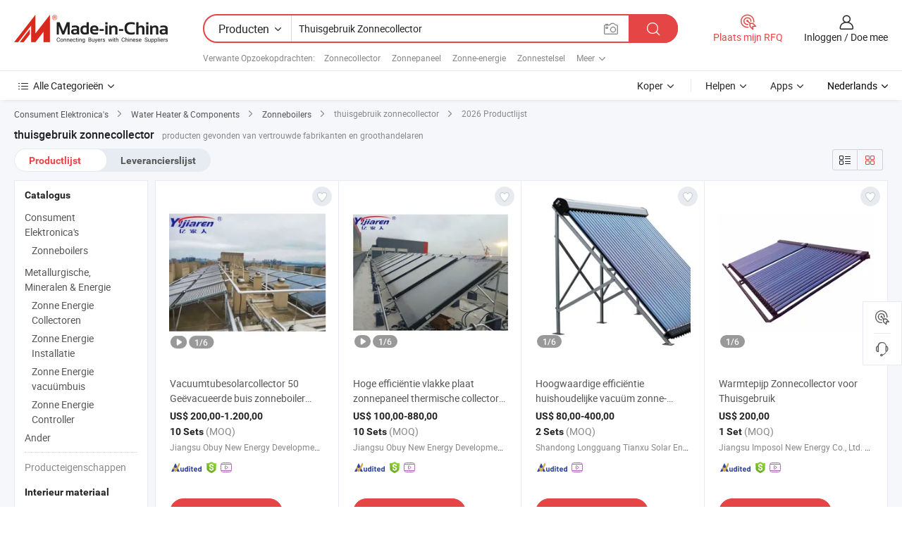

--- FILE ---
content_type: text/html;charset=UTF-8
request_url: https://nl.made-in-china.com/tag_search_product/Home-Use-Solar-Collector_oggihun_1.html
body_size: 41092
content:

<!DOCTYPE html>
<html
                lang="nl" >
<head>
    <meta content="text/html; charset=utf-8" http-equiv="Content-Type" />
            <base href="//nl.made-in-china.com" />
        <title>China thuisgebruik zonnecollector, China thuisgebruik zonnecollector lijst producten tegen de.Made-in-China.com</title>
    <meta content="thuisgebruik zonnecollector, China thuisgebruik zonnecollector, thuisgebruik zonnecollector fabrikanten, leveranciers, groothandelaren" name="keywords">
        <meta content="China thuisgebruik zonnecollector, Zoek China thuisgebruik zonnecollector producten en China thuisgebruik zonnecollector fabrikanten &amp; leveranciers lijst aan nl.Made-in-China.com" name="description">
<link rel="dns-prefetch" href="//www.micstatic.com">
<link rel="preconnect" href="//www.micstatic.com">
<link rel="dns-prefetch" href="//image.made-in-china.com">
<link rel="preconnect" href="//image.made-in-china.com">
<link rel="dns-prefetch" href="//pic.made-in-china.com">
<link rel="preconnect" href="//pic.made-in-china.com">
                    <link rel="preload" as="image" href="https://image.made-in-china.com/391f0j00pskeEHfdZBqI/Vacuumtubesolarcollector-50-Ge-vacueerde-buis-zonneboiler-voor-thuisgebruik.jpg" >
                <link rel="alternate" hreflang="de" href="https://de.made-in-china.com/tag_search_product/Home-Use-Solar-Collector_oggihun_1.html" />
            <link rel="alternate" hreflang="hi" href="https://hi.made-in-china.com/tag_search_product/Home-Use-Solar-Collector_oggihun_1.html" />
            <link rel="alternate" hreflang="ru" href="https://ru.made-in-china.com/tag_search_product/Home-Use-Solar-Collector_oggihun_1.html" />
            <link rel="alternate" hreflang="pt" href="https://pt.made-in-china.com/tag_search_product/Home-Use-Solar-Collector_oggihun_1.html" />
            <link rel="alternate" hreflang="ko" href="https://kr.made-in-china.com/tag_search_product/Home-Use-Solar-Collector_oggihun_1.html" />
            <link rel="alternate" hreflang="en" href="https://www.made-in-china.com/products-search/hot-china-products/Home_Use_Solar_Collector.html" />
            <link rel="alternate" hreflang="it" href="https://it.made-in-china.com/tag_search_product/Home-Use-Solar-Collector_oggihun_1.html" />
            <link rel="alternate" hreflang="fr" href="https://fr.made-in-china.com/tag_search_product/Home-Use-Solar-Collector_oggihun_1.html" />
            <link rel="alternate" hreflang="es" href="https://es.made-in-china.com/tag_search_product/Home-Use-Solar-Collector_oggihun_1.html" />
            <link rel="alternate" hreflang="sa" href="https://sa.made-in-china.com/tag_search_product/Home-Use-Solar-Collector_oggihun_1.html" />
            <link rel="alternate" hreflang="x-default" href="https://www.made-in-china.com/products-search/hot-china-products/Home_Use_Solar_Collector.html" />
            <link rel="alternate" hreflang="vi" href="https://vi.made-in-china.com/tag_search_product/Home-Use-Solar-Collector_oggihun_1.html" />
            <link rel="alternate" hreflang="th" href="https://th.made-in-china.com/tag_search_product/Home-Use-Solar-Collector_oggihun_1.html" />
            <link rel="alternate" hreflang="ja" href="https://jp.made-in-china.com/tag_search_product/Home-Use-Solar-Collector_oggihun_1.html" />
            <link rel="alternate" hreflang="id" href="https://id.made-in-china.com/tag_search_product/Home-Use-Solar-Collector_oggihun_1.html" />
            <link rel="alternate" hreflang="nl" href="https://nl.made-in-china.com/tag_search_product/Home-Use-Solar-Collector_oggihun_1.html" />
            <link rel="alternate" hreflang="tr" href="https://tr.made-in-china.com/tag_search_product/Home-Use-Solar-Collector_oggihun_1.html" />
    <link type="text/css" rel="stylesheet" href="https://www.micstatic.com/landing/www/qp/css/search-list-qp_f88bd609.css" /> <link type="text/css" rel="stylesheet" href="https://www.micstatic.com/landing/www/qp/css/refine-navigation_49434e71.css" /> <link type="text/css" rel="stylesheet" href="https://www.micstatic.com/landing/www/qp/css/qp_mlan_d9434333.css" /> 
    <link type="text/css" rel="stylesheet" href="https://www.micstatic.com/landing/www/qp/css/modules/swiper@7.0.5-bundle.min_f7b0d48b.css" /> <link rel="canonical" href="https://nl.made-in-china.com/tag_search_product/Home-Use-Solar-Collector_oggihun_1.html"/>
	      <link rel="next" href="https://nl.made-in-china.com/tag_search_product/Home-Use-Solar-Collector_oggihun_2.html"/>
                      <link rel="alternate" media="only screen and (max-width:640)" href="https://m.made-in-china.com/hot-china-products/thuisgebruik_zonnecollector.html">
    <style>
        body{
            min-width: 1024px;
        }
    </style>
<!-- Polyfill Code Begin --><script chaset="utf-8" type="text/javascript" src="https://www.micstatic.com/polyfill/polyfill-simplify_eb12d58d.js"></script><!-- Polyfill Code End --></head>
<body class="layout-auto gallary " probe-clarity="false" >
<input type="hidden" name="needFetchLanguageByAjax" value="false" class="J-needFetchLanguageByAjax">
    <div id="header" ></div>
<script>
    function headerMlanInit() {
        const funcName = 'headerMlan';
        const app = new window[funcName]({target: document.getElementById('header'), props: {props: {"pageType":2,"logoTitle":"Fabrikanten en Leveranciers","logoUrl":null,"base":{"buyerInfo":{"service":"Service","newUserGuide":"Gids voor Beginners","auditReport":"Audited Suppliers' Reports","meetSuppliers":"Meet Suppliers","onlineTrading":"Secured Trading Service","buyerCenter":"Koperscentrum","contactUs":"Contact met ons op","search":"Zoeken","prodDirectory":"Product Directory","supplierDiscover":"Supplier Discover","sourcingRequest":"Post Sourcing-aanvraag","quickLinks":"Quick Links","myFavorites":"Mijn Favorieten","visitHistory":"Browsegeschiedenis","buyer":"Koper","blog":"Zakelijke Inzichten"},"supplierInfo":{"supplier":"Leverancier","joinAdvance":"加入高级会员","tradeServerMarket":"外贸服务市场","memberHome":"外贸e家","cloudExpo":"Smart Expo云展会","onlineTrade":"交易服务","internationalLogis":"国际物流","northAmericaBrandSailing":"北美全渠道出海","micDomesticTradeStation":"中国制造网内贸站"},"helpInfo":{"whyMic":"Why Made-in-China.com","auditSupplierWay":"Hoe controleren wij leveranciers","securePaymentWay":"Hoe beveiligen wij betalingen","submitComplaint":"Dien een klacht in","contactUs":"Contact met ons op","faq":"FAQ","help":"Helpen"},"appsInfo":{"downloadApp":"Download App!","forBuyer":"Voor Koper","forSupplier":"Voor Leverancier","exploreApp":"Ontdek exclusieve app-kortingen","apps":"Apps"},"languages":[{"lanCode":0,"simpleName":"en","name":"English","value":"//www.made-in-china.com/products-search/hot-china-products/Home_Use_Solar_Collector.html","htmlLang":"en"},{"lanCode":5,"simpleName":"es","name":"Español","value":"//es.made-in-china.com/tag_search_product/Home-Use-Solar-Collector_oggihun_1.html","htmlLang":"es"},{"lanCode":4,"simpleName":"pt","name":"Português","value":"//pt.made-in-china.com/tag_search_product/Home-Use-Solar-Collector_oggihun_1.html","htmlLang":"pt"},{"lanCode":2,"simpleName":"fr","name":"Français","value":"//fr.made-in-china.com/tag_search_product/Home-Use-Solar-Collector_oggihun_1.html","htmlLang":"fr"},{"lanCode":3,"simpleName":"ru","name":"Русский язык","value":"//ru.made-in-china.com/tag_search_product/Home-Use-Solar-Collector_oggihun_1.html","htmlLang":"ru"},{"lanCode":8,"simpleName":"it","name":"Italiano","value":"//it.made-in-china.com/tag_search_product/Home-Use-Solar-Collector_oggihun_1.html","htmlLang":"it"},{"lanCode":6,"simpleName":"de","name":"Deutsch","value":"//de.made-in-china.com/tag_search_product/Home-Use-Solar-Collector_oggihun_1.html","htmlLang":"de"},{"lanCode":7,"simpleName":"nl","name":"Nederlands","value":"//nl.made-in-china.com/","htmlLang":"nl"},{"lanCode":9,"simpleName":"sa","name":"العربية","value":"//sa.made-in-china.com/tag_search_product/Home-Use-Solar-Collector_oggihun_1.html","htmlLang":"ar"},{"lanCode":11,"simpleName":"kr","name":"한국어","value":"//kr.made-in-china.com/tag_search_product/Home-Use-Solar-Collector_oggihun_1.html","htmlLang":"ko"},{"lanCode":10,"simpleName":"jp","name":"日本語","value":"//jp.made-in-china.com/tag_search_product/Home-Use-Solar-Collector_oggihun_1.html","htmlLang":"ja"},{"lanCode":12,"simpleName":"hi","name":"हिन्दी","value":"//hi.made-in-china.com/tag_search_product/Home-Use-Solar-Collector_oggihun_1.html","htmlLang":"hi"},{"lanCode":13,"simpleName":"th","name":"ภาษาไทย","value":"//th.made-in-china.com/tag_search_product/Home-Use-Solar-Collector_oggihun_1.html","htmlLang":"th"},{"lanCode":14,"simpleName":"tr","name":"Türkçe","value":"//tr.made-in-china.com/tag_search_product/Home-Use-Solar-Collector_oggihun_1.html","htmlLang":"tr"},{"lanCode":15,"simpleName":"vi","name":"Tiếng Việt","value":"//vi.made-in-china.com/tag_search_product/Home-Use-Solar-Collector_oggihun_1.html","htmlLang":"vi"},{"lanCode":16,"simpleName":"id","name":"Bahasa Indonesia","value":"//id.made-in-china.com/tag_search_product/Home-Use-Solar-Collector_oggihun_1.html","htmlLang":"id"}],"showMlan":true,"showRules":false,"rules":"Rules","language":"nl","menu":"Menu","subTitle":null,"subTitleLink":null,"stickyInfo":null},"categoryRegion":{"categories":"Alle Categorieën","categoryList":[{"name":"Landbouw & Voeding","value":"https://nl.made-in-china.com/category1_Agriculture-Food/Agriculture-Food_usssssssss.html","catCode":"1000000000"},{"name":"Kleding & Toebehoren","value":"https://nl.made-in-china.com/category1_Apparel-Accessories/Apparel-Accessories_uussssssss.html","catCode":"1100000000"},{"name":"Kunst Artikels & Ambachten","value":"https://nl.made-in-china.com/category1_Arts-Crafts/Arts-Crafts_uyssssssss.html","catCode":"1200000000"},{"name":"Auto Parts","value":"https://nl.made-in-china.com/category1_Auto-Motorcycle-Parts-Accessories/Auto-Motorcycle-Parts-Accessories_yossssssss.html","catCode":"2900000000"},{"name":"Tassen & Geschenkdozen","value":"https://nl.made-in-china.com/category1_Bags-Cases-Boxes/Bags-Cases-Boxes_yhssssssss.html","catCode":"2600000000"},{"name":"Chemische Stoffen","value":"https://nl.made-in-china.com/category1_Chemicals/Chemicals_uissssssss.html","catCode":"1300000000"},{"name":"Computer Producten","value":"https://nl.made-in-china.com/category1_Computer-Products/Computer-Products_iissssssss.html","catCode":"3300000000"},{"name":"Bouw & Decoratie Materialen","value":"https://nl.made-in-china.com/category1_Construction-Decoration/Construction-Decoration_ugssssssss.html","catCode":"1500000000"},{"name":"Consument Elektronica's","value":"https://nl.made-in-china.com/category1_Consumer-Electronics/Consumer-Electronics_unssssssss.html","catCode":"1400000000"},{"name":"Elektrotechniek & Elektronica's","value":"https://nl.made-in-china.com/category1_Electrical-Electronics/Electrical-Electronics_uhssssssss.html","catCode":"1600000000"},{"name":"Meubilair","value":"https://nl.made-in-china.com/category1_Furniture/Furniture_yessssssss.html","catCode":"2700000000"},{"name":"Gezondheid & Geneeskunde","value":"https://nl.made-in-china.com/category1_Health-Medicine/Health-Medicine_uessssssss.html","catCode":"1700000000"},{"name":"Industriële Apparaturen & Onderdelen","value":"https://nl.made-in-china.com/category1_Industrial-Equipment-Components/Industrial-Equipment-Components_inssssssss.html","catCode":"3400000000"},{"name":"Instrumenten & Meters","value":"https://nl.made-in-china.com/category1_Instruments-Meters/Instruments-Meters_igssssssss.html","catCode":"3500000000"},{"name":"Lichte Industrie & Dagelijks Gebruik","value":"https://nl.made-in-china.com/category1_Light-Industry-Daily-Use/Light-Industry-Daily-Use_urssssssss.html","catCode":"1800000000"},{"name":"Licht & Verlichting","value":"https://nl.made-in-china.com/category1_Lights-Lighting/Lights-Lighting_isssssssss.html","catCode":"3000000000"},{"name":"Produceren & Verwerken Machine","value":"https://nl.made-in-china.com/category1_Manufacturing-Processing-Machinery/Manufacturing-Processing-Machinery_uossssssss.html","catCode":"1900000000"},{"name":"Metallurgische, Mineralen & Energie","value":"https://nl.made-in-china.com/category1_Metallurgy-Mineral-Energy/Metallurgy-Mineral-Energy_ysssssssss.html","catCode":"2000000000"},{"name":"Kantoorartikelen","value":"https://nl.made-in-china.com/category1_Office-Supplies/Office-Supplies_yrssssssss.html","catCode":"2800000000"},{"name":"Verpakking & Printing","value":"https://nl.made-in-china.com/category1_Packaging-Printing/Packaging-Printing_ihssssssss.html","catCode":"3600000000"},{"name":"Veiligheid & Bescherming","value":"https://nl.made-in-china.com/category1_Security-Protection/Security-Protection_ygssssssss.html","catCode":"2500000000"},{"name":"Diensten","value":"https://nl.made-in-china.com/category1_Service/Service_ynssssssss.html","catCode":"2400000000"},{"name":"Sportartikelen & Vrijetijds","value":"https://nl.made-in-china.com/category1_Sporting-Goods-Recreation/Sporting-Goods-Recreation_iussssssss.html","catCode":"3100000000"},{"name":"Textiel","value":"https://nl.made-in-china.com/category1_Textile/Textile_yussssssss.html","catCode":"2100000000"},{"name":"Ijzerwaren & Gereedschap","value":"https://nl.made-in-china.com/category1_Tools-Hardware/Tools-Hardware_iyssssssss.html","catCode":"3200000000"},{"name":"Speelgoed","value":"https://nl.made-in-china.com/category1_Toys/Toys_yyssssssss.html","catCode":"2200000000"},{"name":"Vervoer","value":"https://nl.made-in-china.com/category1_Transportation/Transportation_yissssssss.html","catCode":"2300000000"}],"more":"Meer"},"searchRegion":{"show":true,"lookingFor":"Vertel ons waar je naar op zoek bent...","homeUrl":"//nl.made-in-china.com","products":"Producten","suppliers":"Leveranciers","auditedFactory":null,"uploadImage":"Afbeelding uploaden","max20MbPerImage":"Maximaal 20 MB per afbeelding","yourRecentKeywords":"Uw Recente Zoekwoorden","clearHistory":"Wis de geschiedenis","popularSearches":"Verwante Opzoekopdrachten","relatedSearches":"Meer","more":null,"maxSizeErrorMsg":"Upload mislukt. De maximale afbeeldingsgrootte is 20 MB.","noNetworkErrorMsg":"Geen netwerkverbinding. Controleer uw netwerkinstellingen en probeer het opnieuw.","uploadFailedErrorMsg":"Upload mislukt. Onjuist afbeeldingsformaat. Ondersteunde formaten: JPG, PNG, BMP.","relatedList":[{"word":"Zonnecollector","adsData":"Zonnecollector","link":"https://nl.made-in-china.com/tag_search_product/Solar-Collector_uhirn_1.html","title":"Solar Collector"},{"word":"Zonnepaneel","adsData":"Zonnepaneel","link":"https://nl.made-in-china.com/tag_search_product/Solar-Panel_ninun_1.html","title":"Solar Panel"},{"word":"Zonne-energie","adsData":"Zonne-energie","link":"https://nl.made-in-china.com/tag_search_product/Solar-Energy_ehoion_1.html","title":"Solar Energy"},{"word":"Zonnestelsel","adsData":"Zonnestelsel","link":"https://nl.made-in-china.com/tag_search_product/Solar-System_uyyuyen_1.html","title":"solar system"},{"word":"Zonnecontroller","adsData":"Zonnecontroller","link":"https://nl.made-in-china.com/tag_search_product/Solar-Controller_highn_1.html","title":"Solar Controller"},{"word":"Warmtepijpbuizen","adsData":"Warmtepijpbuizen","link":"https://nl.made-in-china.com/tag_search_product/Heat-Pipe-Tube_uunngnn_1.html","title":"Heat Pipe Tube"},{"word":"Zonnepaneel Voor Thuis","adsData":"Zonnepaneel Voor Thuis","link":"https://nl.made-in-china.com/tag_search_product/Solar-Home-Panel_ryngein_1.html","title":"solar home panel"},{"word":"Zonne-energiesysteem Voor Thuis","adsData":"Zonne-energiesysteem Voor Thuis","link":"https://nl.made-in-china.com/tag_search_product/Solar-Home-System_houisn_1.html","title":"Solar Home System"},{"word":"Zonne-energie Verzamelaar","adsData":"Zonne-energie Verzamelaar","link":"https://nl.made-in-china.com/tag_search_product/Solar-Energy-Collector_nsuhun_1.html","title":"Solar Energy Collector"}],"relatedTitle":null,"relatedTitleLink":null,"formParams":null,"mlanFormParams":{"keyword":"Thuisgebruik Zonnecollector","inputkeyword":"Thuisgebruik Zonnecollector","type":null,"currentTab":null,"currentPage":null,"currentCat":null,"currentRegion":null,"currentProp":null,"submitPageUrl":null,"parentCat":null,"otherSearch":null,"currentAllCatalogCodes":null,"sgsMembership":null,"memberLevel":null,"topOrder":null,"size":null,"more":"meer","less":"less","staticUrl50":null,"staticUrl10":null,"staticUrl30":null,"condition":"0","conditionParamsList":[{"condition":"0","conditionName":null,"action":"/productSearch?keyword=#word#","searchUrl":null,"inputPlaceholder":null},{"condition":"1","conditionName":null,"action":"/companySearch?keyword=#word#","searchUrl":null,"inputPlaceholder":null}]},"enterKeywordTips":"Voer a.u.b. minimaal een trefwoord in voor uw zoekopdracht.","openMultiSearch":false},"frequentRegion":{"rfq":{"rfq":"Plaats mijn RFQ","searchRfq":"Search RFQs","acquireRfqHover":"Vertel ons wat u nodig heeft en probeer op de gemakkelijke manier offertes !op te vragen","searchRfqHover":"Discover quality RFQs and connect with big-budget buyers"},"account":{"account":"Rekening","signIn":"Inloggen","join":"Doe mee","newUser":"Nieuwe Gebruiker","joinFree":"Gratis lid worden","or":"Of","socialLogin":"Door te klikken op Aanmelden, Gratis lid worden of Doorgaan met Facebook, Linkedin, Twitter, Google, %s ga ik akkoord met de %sUser Agreement%s en het %sPrivacy Policy%s","message":"Berichten","quotes":"Citaten","orders":"Bestellingen","favorites":"Favorieten","visitHistory":"Browsegeschiedenis","postSourcingRequest":"Post Sourcing-aanvraag","hi":"Hallo","signOut":"Afmelden","manageProduct":"Producten beheren","editShowroom":"Showroom bewerken","username":"","userType":null,"foreignIP":true,"currentYear":2026,"userAgreement":"Gebruikersovereenkomst","privacyPolicy":"Privacybeleid"},"message":{"message":"Berichten","signIn":"Inloggen","join":"Doe mee","newUser":"Nieuwe Gebruiker","joinFree":"Gratis lid worden","viewNewMsg":"Sign in to view the new messages","inquiry":"Aanvraag","rfq":"RFQs","awaitingPayment":"Awaiting payments","chat":"Chatten","awaitingQuotation":"In afwachting van offertes"},"cart":{"cart":"Onderzoeksmand"}},"busiRegion":null,"previewRegion":null}}});
		const hoc=o=>(o.__proto__.$get=function(o){return this.$$.ctx[this.$$.props[o]]},o.__proto__.$getKeys=function(){return Object.keys(this.$$.props)},o.__proto__.$getProps=function(){return this.$get("props")},o.__proto__.$setProps=function(o){var t=this.$getKeys(),s={},p=this;t.forEach(function(o){s[o]=p.$get(o)}),s.props=Object.assign({},s.props,o),this.$set(s)},o.__proto__.$help=function(){console.log("\n            $set(props): void             | 设置props的值\n            $get(key: string): any        | 获取props指定key的值\n            $getKeys(): string[]          | 获取props所有key\n            $getProps(): any              | 获取props里key为props的值（适用nail）\n            $setProps(params: any): void  | 设置props里key为props的值（适用nail）\n            $on(ev, callback): func       | 添加事件监听，返回移除事件监听的函数\n            $destroy(): void              | 销毁组件并触发onDestroy事件\n        ")},o);
        window[`${funcName}Api`] = hoc(app);
    };
</script><script type="text/javascript" crossorigin="anonymous" onload="headerMlanInit()" src="https://www.micstatic.com/nail/pc/header-mlan_6f301846.js"></script><div class="auto-size J-auto-size">
    <input type="hidden" id="sensor_pg_v" value="st:qp,m:thuisgebruik zonnecollector,p:1,tp:103,stp:10301,plate:show_wd,tp:103,stp:10301,abt:null,abp:a"/>
        <input type="hidden" id="appendQueryParam" value=""/>
    <input type="hidden" id="completeProdParam" value="[&quot;dtSRDYBOAAVl&quot;,&quot;vUerskjYAEWM&quot;,&quot;rdmGKMHOnXRL&quot;,&quot;soVmJnOAAZcC&quot;,&quot;jXiJIGEHndks&quot;,&quot;ueKELTydAXkp&quot;,&quot;FvHERhnTnOWC&quot;,&quot;fTRYUopcJbky&quot;,&quot;DUJpVfyjHWhI&quot;,&quot;ZFeJWdobQnkX&quot;,&quot;SOqTkGUlhtWH&quot;,&quot;xOXAGreHhTcF&quot;,&quot;yOqacZUClGkR&quot;,&quot;nMBxHklOLCcX&quot;,&quot;qFotzcpYbAke&quot;,&quot;ApTRXaoPVGhe&quot;,&quot;KwotYSrxCqpe&quot;,&quot;gweAqZpMrbrD&quot;,&quot;vXgmwetClFhG&quot;,&quot;OZdTbuUDkAhj&quot;,&quot;lZTaERdOrNpF&quot;,&quot;hFWQRvrHhnVo&quot;,&quot;qwXTLpVlEGWd&quot;,&quot;dXuQwVTEnZWU&quot;,&quot;BZDfISiVkyYb&quot;,&quot;srzYkqlGaUWL&quot;,&quot;xNHEKXfPhhVk&quot;,&quot;dbEQDoCvMXRF&quot;,&quot;JtVYecgToErG&quot;,&quot;HKaEtQcvqAVk&quot;]"/>
    <input type="hidden" id="prodKeyword" value="Home_Use_Solar_Collector"/>
    <input type="hidden" name="user_behavior_trace_id" id="user_behavior_trace_id" value="1jfgkj8qm9f7n"/>
        <div class="page cf">
                <div itemscope itemtype="https://schema.org/BreadcrumbList" class="crumb grid">
                                                <span itemprop="itemListElement" itemscope itemtype="https://schema.org/ListItem">
                        <a itemprop="item" href="https://nl.made-in-china.com/category1_Consumer-Electronics/Consumer-Electronics_unssssssss.html">
                            <span itemprop="name">Consument Elektronica's</span>
                        </a>
                        <meta itemprop="position" content="1"/>
                    </span>
                    <i class="ob-icon icon-right"></i>
                                                                                                <span itemprop="itemListElement" itemscope itemtype="https://schema.org/ListItem">
                        <a itemprop="item" href="https://nl.made-in-china.com/category23_Consumer-Electronics/Water-Heater-Components_unnussssss_1.html">
                            <span itemprop="name">Water Heater &amp; Components</span>
                        </a>
                        <meta itemprop="position" content="2"/>
                    </span>
                    <i class="ob-icon icon-right"></i>
                                                                                                <span itemprop="itemListElement" itemscope itemtype="https://schema.org/ListItem">
                        <a itemprop="item" href="https://nl.made-in-china.com/category23_Consumer-Electronics/Solar-Water-Heater_unnusgssss_1.html">
                            <span itemprop="name">Zonneboilers</span>
                        </a>
                        <meta itemprop="position" content="3"/>
                    </span>
                    <i class="ob-icon icon-right"></i>
                                    <span>thuisgebruik zonnecollector</span>
                                        <i class="ob-icon icon-right"></i>
            <span>
                                     2026 Productlijst
                            </span>
        </div>
        <input id="J-strong-words" name="strong-words" type="hidden" value="{&quot;strongWordList&quot;:[&quot;Home Use Solar Collector&quot;]}" />
        <input id="ads_word" name="ads_word" type="hidden" value="thuisgebruik zonnecollector" />
        <input type="hidden" id="qaSource" value="1">
        <input type="hidden" name="iqa-portrait" id="iqa-portrait" value="" />
        <input id="compareFromPage" name="compareFromPage" type="hidden" value="3" />
        <input id="contactUrlParam" type="hidden" value="${contactUrlParam}" />
        <input id="J-isLanding" type="hidden" value="true" />
        <div class="page-wrap search-list new-search-list cf">
                                                <div class="search-list-container main-wrap">
                <div class="main">
                    <div class="num-found">
    <h1 class="product_word">thuisgebruik zonnecollector</h1>
                    producten gevonden van vertrouwde fabrikanten en groothandelaren
        </div>
                    <div class="search-filter-bar">
                        <div class="list-tab">
                            <ul class="tab">
                                <li class="selected"><a>
                                                                            Productlijst
                                                                    </a></li>
                                <li>
                                                                            <a href="https://nl.made-in-china.com/manufacturers/home-use-solar-collector.html">
                                            Leverancierslijst
                                        </a>
                                                                    </li>
                                                                                            </ul>
                        </div>
                        <div class="view-type cf">
<input type="hidden" value="https://nl.made-in-china.com/tag_search_product/Home-Use-Solar-Collector_oggihun_1.html" id="firstPageUrl">
<div class="refine-sort">
    <div class="list-switch">
        <span class="text"> weergave: </span>
        <span class="list-switch-types">
                <a href="javascript:;"ads-data="t:90,md:1,c:2" onclick="if(saveViewTypeCookie){saveViewTypeCookie(1)}" ontouchstart="if(saveViewTypeCookie){saveViewTypeCookie(1)}" rel="nofollow"
                   class="list-switch-btn list-switch-btn-left unselect ">
					<i class="ob-icon icon-list"></i>
					<div class="tip arrow-bottom tip-switch-list">
                         <div class="tip-con">
                             <p class="tip-para">Lijstweergave</p>
                         </div>
                             <span class="arrow arrow-out">
                                 <span class="arrow arrow-in"></span>
                             </span>
                     </div>
                </a>
                <a href="javascript:;" onclick="" ontouchstart="" rel="nofollow"
                   class="list-switch-btn list-switch-btn-right selected ">
					<i class="ob-icon icon-gallery"></i>
					<div class="tip arrow-bottom tip-switch-gallery">
                         <div class="tip-con">
                             <p class="tip-para">Galerijweergave</p>
                         </div>
                             <span class="arrow arrow-out">
                                 <span class="arrow arrow-in"></span>
                             </span>
                     </div>
                </a>
				</span>
    </div>
</div> </div>
                    </div>
                                                            <div class="search-list">
                        <div class="prod-list J-prod-list gallary ">
 <!-- topRank -->
<!-- product -->
<div class="list-img" id="product-div1" data-show-type="interstAd" faw-module="Search_prod_list" cz-id="dtSRDYBOAAVl">
     <div class="list-img-wrap">
         <div class="products-item">
             <!-- 图片 -->
			               <div class="prod-img prod-img-space img-total slide-prod J-slider-prod">
                 <div class="img-box swiper-container J-slider-prod-box">
					<div class="img-list swiper-wrapper prod-banner-list" ads-data="t:6,aid:,flx_deliv_tp:comb,ads_tp:,abt:,abp:a,srv_id:,si:1,md:3,pdid:dtSRDYBOAAVl,ps:,a:1,mds:30,c:2,is_trade:1,is_sample:0,is_rushorder:0,pcid:FvYawZIDwWkb,pa:,is_3d_prod:0" faw-exposure id="banner-slider">
																													 																																			<a rel="nofollow" class="img-wrap swiper-slide img-thumb-auto J-lazyimgs" referrerpolicy="unsafe-url" href="https://nl.made-in-china.com/co_obuy-energy/product_Vacuum-Tube-Solar-Collector-50-Evacuated-Tube-Solar-Water-Heater-for-Home-Use_yuueennoyg.html" target="_blank" ads-data="t:6,aid:,flx_deliv_tp:comb,ads_tp:,abt:,abp:a,srv_id:,ads_srv_tp:,isrec:,recu:,recv:,si:1,md:3,pdid:dtSRDYBOAAVl,ps:,a:1,mds:30,c:2,pcid:FvYawZIDwWkb,st:8,is_trade:1,is_sample:0,is_rushorder:0,pa:8,is_3d_prod:0">
										<div class="img-thumb-inner">
												<img class="J-firstLazyload" src="https://www.micstatic.com/common/img/space.png?_v=1768881126136" data-original="https://image.made-in-china.com/391f0j00pskeEHfdZBqI/Vacuumtubesolarcollector-50-Ge-vacueerde-buis-zonneboiler-voor-thuisgebruik.webp" alt="Vacuumtubesolarcollector 50 Ge&euml;vacueerde buis zonneboiler voor thuisgebruik">
										</div>
						 			</a>
																																												<a rel="nofollow" class="img-wrap swiper-slide img-thumb-auto J-lazyimgs" referrerpolicy="unsafe-url" href="https://nl.made-in-china.com/co_obuy-energy/product_Vacuum-Tube-Solar-Collector-50-Evacuated-Tube-Solar-Water-Heater-for-Home-Use_yuueennoyg.html" target="_blank" ads-data="t:6,aid:,flx_deliv_tp:comb,ads_tp:,abt:,abp:a,srv_id:,ads_srv_tp:,isrec:,recu:,recv:,si:1,md:3,pdid:dtSRDYBOAAVl,ps:,a:1,mds:30,c:2,pcid:FvYawZIDwWkb,st:8,is_trade:1,is_sample:0,is_rushorder:0,pa:8,is_3d_prod:0">
										<div class="img-thumb-inner">
												<img src="https://www.micstatic.com/common/img/space.png?_v=1768881126136" data-original="https://image.made-in-china.com/391f0j00oObkpLjqErcI/Vacuumtubesolarcollector-50-Ge-vacueerde-buis-zonneboiler-voor-thuisgebruik.webp" alt="Vacuumtubesolarcollector 50 Ge&euml;vacueerde buis zonneboiler voor thuisgebruik">
										</div>
						 			</a>
																																												<a rel="nofollow" class="img-wrap swiper-slide img-thumb-auto J-lazyimgs" referrerpolicy="unsafe-url" href="https://nl.made-in-china.com/co_obuy-energy/product_Vacuum-Tube-Solar-Collector-50-Evacuated-Tube-Solar-Water-Heater-for-Home-Use_yuueennoyg.html" target="_blank" ads-data="t:6,aid:,flx_deliv_tp:comb,ads_tp:,abt:,abp:a,srv_id:,ads_srv_tp:,isrec:,recu:,recv:,si:1,md:3,pdid:dtSRDYBOAAVl,ps:,a:1,mds:30,c:2,pcid:FvYawZIDwWkb,st:8,is_trade:1,is_sample:0,is_rushorder:0,pa:8,is_3d_prod:0">
										<div class="img-thumb-inner">
												<img src="https://www.micstatic.com/common/img/space.png?_v=1768881126136" data-original="https://image.made-in-china.com/391f0j00qFborkKslzcL/Vacuumtubesolarcollector-50-Ge-vacueerde-buis-zonneboiler-voor-thuisgebruik.webp" alt="Vacuumtubesolarcollector 50 Ge&euml;vacueerde buis zonneboiler voor thuisgebruik">
										</div>
						 			</a>
																																												<a rel="nofollow" class="img-wrap swiper-slide img-thumb-auto J-lazyimgs" referrerpolicy="unsafe-url" href="https://nl.made-in-china.com/co_obuy-energy/product_Vacuum-Tube-Solar-Collector-50-Evacuated-Tube-Solar-Water-Heater-for-Home-Use_yuueennoyg.html" target="_blank" ads-data="t:6,aid:,flx_deliv_tp:comb,ads_tp:,abt:,abp:a,srv_id:,ads_srv_tp:,isrec:,recu:,recv:,si:1,md:3,pdid:dtSRDYBOAAVl,ps:,a:1,mds:30,c:2,pcid:FvYawZIDwWkb,st:8,is_trade:1,is_sample:0,is_rushorder:0,pa:8,is_3d_prod:0">
										<div class="img-thumb-inner">
												<img src="https://www.micstatic.com/common/img/space.png?_v=1768881126136" data-original="https://image.made-in-china.com/391f0j00cyqousZWLgbI/Vacuumtubesolarcollector-50-Ge-vacueerde-buis-zonneboiler-voor-thuisgebruik.webp" alt="Vacuumtubesolarcollector 50 Ge&euml;vacueerde buis zonneboiler voor thuisgebruik">
										</div>
						 			</a>
																																												<a rel="nofollow" class="img-wrap swiper-slide img-thumb-auto J-lazyimgs" referrerpolicy="unsafe-url" href="https://nl.made-in-china.com/co_obuy-energy/product_Vacuum-Tube-Solar-Collector-50-Evacuated-Tube-Solar-Water-Heater-for-Home-Use_yuueennoyg.html" target="_blank" ads-data="t:6,aid:,flx_deliv_tp:comb,ads_tp:,abt:,abp:a,srv_id:,ads_srv_tp:,isrec:,recu:,recv:,si:1,md:3,pdid:dtSRDYBOAAVl,ps:,a:1,mds:30,c:2,pcid:FvYawZIDwWkb,st:8,is_trade:1,is_sample:0,is_rushorder:0,pa:8,is_3d_prod:0">
										<div class="img-thumb-inner">
												<img src="https://www.micstatic.com/common/img/space.png?_v=1768881126136" data-original="https://image.made-in-china.com/391f0j00bNocrdZUrukP/Vacuumtubesolarcollector-50-Ge-vacueerde-buis-zonneboiler-voor-thuisgebruik.webp" alt="Vacuumtubesolarcollector 50 Ge&euml;vacueerde buis zonneboiler voor thuisgebruik">
										</div>
						 			</a>
																																												<a rel="nofollow" class="img-wrap swiper-slide img-thumb-auto J-lazyimgs" referrerpolicy="unsafe-url" href="https://nl.made-in-china.com/co_obuy-energy/product_Vacuum-Tube-Solar-Collector-50-Evacuated-Tube-Solar-Water-Heater-for-Home-Use_yuueennoyg.html" target="_blank" ads-data="t:6,aid:,flx_deliv_tp:comb,ads_tp:,abt:,abp:a,srv_id:,ads_srv_tp:,isrec:,recu:,recv:,si:1,md:3,pdid:dtSRDYBOAAVl,ps:,a:1,mds:30,c:2,pcid:FvYawZIDwWkb,st:8,is_trade:1,is_sample:0,is_rushorder:0,pa:8,is_3d_prod:0">
										<div class="img-thumb-inner">
												<img src="https://www.micstatic.com/common/img/space.png?_v=1768881126136" data-original="https://image.made-in-china.com/391f0j00vNbqrYKnrzoI/Vacuumtubesolarcollector-50-Ge-vacueerde-buis-zonneboiler-voor-thuisgebruik.webp" alt="Vacuumtubesolarcollector 50 Ge&euml;vacueerde buis zonneboiler voor thuisgebruik">
										</div>
						 			</a>
																																													</div>
					 					 						 <a referrerpolicy="unsafe-url" href="https://nl.made-in-china.com/co_obuy-energy/product_Vacuum-Tube-Solar-Collector-50-Evacuated-Tube-Solar-Water-Heater-for-Home-Use_yuueennoyg.html#slideVideo" target="_blank" rel="nofollow"
							class="has-icon has-video-icon"><img src="https://www.micstatic.com/landing/www/qp/img/video_456aa956.svg" alt="Video"/></a>
					 					 					 						 <a referrerpolicy="unsafe-url" href="https://nl.made-in-china.com/co_obuy-energy/product_Vacuum-Tube-Solar-Collector-50-Evacuated-Tube-Solar-Water-Heater-for-Home-Use_yuueennoyg.html" target="_blank" rel="nofollow" class="has-page swiper-page-wrap">
							 <span class="page-current">1</span>/
							 <span class="page-total">6</span>
						 </a>
					 					 					 						 <a class="img-left J-slide-left" href="javascript:;"><i class="ob-icon icon-left"></i></a>
						 <a class="img-right J-slide-right" href="javascript:;"><i class="ob-icon icon-right"></i></a>
					 				 </div>
				 					 <div class="pagination J-pagination">
						 <span class="swiper-pagination-switch swiper-visible-switch swiper-active-switch"></span>
						 <span class="swiper-pagination-switch"></span>
						 <span class="swiper-pagination-switch"></span>
					 </div>
				 			 </div>
			 			 				 <a href="javascript:void(0);"
					class="prod-favorite-icon J-add2Fav" cz-type="prod"
					cz-id="dtSRDYBOAAVl" ads-data="st:17,pdid:dtSRDYBOAAVl,pcid:FvYawZIDwWkb,is_trade:1,is_sample:0,is_rushorder:0,a:1">
					 <i class="ob-icon icon-heart-f"></i>
					 <i class="ob-icon icon-heart"></i>
					 <div class="tip arrow-top tip-faverite">
						 <div class="tip-con"><p class="tip-para">Favorieten</p></div>
						 <span class="arrow arrow-out"><span class="arrow arrow-in"></span></span>
					 </div>
				 </a>
			                 <!-- 内容 -->
			 <div id="onlineTradeAble3" style="display:none;">true 1</div>
             <div class="detail">
				 				 <input type="hidden" name="mainProdValue" value="0"/>
				 				 <div class="icon-list certified-logo">
				 					 </div>
				 				 <div class="product-name-wrap
 									">
					 <h2 class="product-name" data-prod-tag="">
						 <a title="Vacuumtubesolarcollector 50 Geëvacueerde buis zonneboiler voor thuisgebruik" referrerpolicy="unsafe-url" href="https://nl.made-in-china.com/co_obuy-energy/product_Vacuum-Tube-Solar-Collector-50-Evacuated-Tube-Solar-Water-Heater-for-Home-Use_yuueennoyg.html" target="_blank" ads-data="t:6,aid:,flx_deliv_tp:comb,ads_tp:,abt:,abp:a,srv_id:,ads_srv_tp:,isrec:,recu:,recv:,si:1,md:3,pdid:dtSRDYBOAAVl,ps:,a:1,mds:30,c:2,pcid:FvYawZIDwWkb,st:2,is_trade:1,is_sample:0,is_rushorder:0,pa:2">
							 Vacuumtubesolarcollector 50 Geëvacueerde buis zonneboiler voor thuisgebruik
						 </a>
					 </h2>
					 					 					 				 </div>
				 <div class="product-property">
					 						 <div class="ellipsis attr-item J-faketitle"><span
								 class="attribute"><strong class="price">US$ <span>200,00</span>-<span>1.200,00</span></strong></span></div>
					 					 						 <div class="ellipsis attr-item J-faketitle"><span
								 class="attribute"><strong> 10 Sets</strong> </span> <span class="moq-text">(MOQ)</span>
						 </div>
					 				 </div>
				 				 <div class="company-info">
					 <div class="company-name ellipsis">
						 <a referrerpolicy="unsafe-url" href="https://nl.made-in-china.com/co_obuy-energy/"
							 							 												   class="compnay-name" target="_blank" ads-data="t:6,aid:,flx_deliv_tp:comb,ads_tp:,abt:,abp:a,srv_id:,ads_srv_tp:,isrec:,recu:,recv:,si:1,md:3,pdid:dtSRDYBOAAVl,ps:,a:1,mds:30,c:2,pcid:FvYawZIDwWkb,st:3,is_trade:1,is_sample:0,is_rushorder:0,pa:3"
						 >
							 <span title="Jiangsu Obuy New Energy Development Co., Ltd.">Jiangsu Obuy New Energy Development Co., Ltd.</span>
						 </a>
						 <i class="ob-icon icon-right"></i>
						 <div class="company-name-popup">
							 <div class="name-block">
								 									 <a referrerpolicy="unsafe-url" href="https://nl.made-in-china.com/co_obuy-energy/"
									 										 															   target="_blank" class="compnay-name J-compnay-name" ads-data="t:6,aid:,flx_deliv_tp:comb,ads_tp:,abt:,abp:a,srv_id:,ads_srv_tp:,isrec:,recu:,recv:,si:1,md:3,pdid:dtSRDYBOAAVl,ps:,a:1,mds:30,c:2,pcid:FvYawZIDwWkb,st:3,is_trade:1,is_sample:0,is_rushorder:0,pa:3,is_3d_prod:0">
										 <span title="Jiangsu Obuy New Energy Development Co., Ltd.">Jiangsu Obuy New Energy Development Co., Ltd.</span>
									 </a>
								 							 </div>
							 <div class="auth-block">
								 <ul class="auth-block-list">
									 										 <li class="cs-level-info">
											 											 												 <img class="auth-icon" src='https://www.micstatic.com/common/img/icon/diamond_member_16.png?_v=1768881126136' srcset='https://www.micstatic.com/common/img/icon/diamond_member_32.png?_v=1768881126136 2x, https://www.micstatic.com/common/img/icon/diamond_member_16.png?_v=1768881126136 1x' alt="China Supplier - Diamond Member"> Diamant Lid
											 										 </li>
										 											 <li class="as-info">
												 <img class="auth-icon ico-audited" data-title="Gecontroleerd door een onafhankelijk extern inspectiebureau" src="https://www.micstatic.com/common/img/icon-new/as-short.png?_v=1768881126136" alt="Gecontroleerde Leverancier" />Gecontroleerde Leverancier
											 </li>
										 											 <li class="as-info">
												 <img class="auth-icon"
													  src='https://www.micstatic.com/common/img/logo/icon_deal_16.png?_v=1768881126136'
													  srcset='https://www.micstatic.com/common/img/logo/icon_deal_32.png?_v=1768881126136 2x, https://www.micstatic.com/common/img/logo/icon_deal_16.png?_v=1768881126136 1x'
													  alt="Secured Trading">
												 Secured Trading
											 </li>
									 <li class="company-address-info">
										 <i class="ob-icon icon-coordinate"></i>
										 											 Jiangsu, China
										 									 </li>
								 </ul>
							 </div>
							 <div class="block-divider"></div>
							 <div class="other-block">
								 <ul>
									 <li>
										 <h2 class="business-type-info">Fabrikant/fabriek & Handelsonderneming</h2>
									 </li>
									 									 										 <li class="management-certification-info">
											 <span title="ISO 9001, ISO 14001">ISO 9001, ISO 14001</span>
										 </li>
									 								 </ul>
							 </div>
						 </div>
					 </div>
					 <div class="auth-list">
						 							 								 <div class="auth">
									 <a rel="nofollow" target="_blank" referrerpolicy="unsafe-url" href="https://nl.made-in-china.com/co_obuy-energy/company_info.html" ads-data="t:6,aid:,flx_deliv_tp:comb,ads_tp:,abt:,abp:a,srv_id:,ads_srv_tp:,isrec:,recu:,recv:,si:1,md:3,pdid:dtSRDYBOAAVl,ps:,a:1,mds:30,c:2,pcid:FvYawZIDwWkb,st:4,is_trade:1,is_sample:0,is_rushorder:0,pa:4">
											<span class="left_2 as-logo" data-title="Gecontroleerd door een onafhankelijk extern inspectiebureau">
												<img class="auth-icon ico-audited" src="https://www.micstatic.com/common/img/icon-new/as_32.png" alt="Gecontroleerde Leverancier" />
											</span>
									 </a>
								 </div>
							 																																																																																																															 							 							 <div class="auth">
						<span class="auth-deal-span">
							<img class="auth-icon" src='https://www.micstatic.com/common/img/logo/icon-deal.png?_v=1768881126136' alt="Secured Trading Service">
							<div class="tip arrow-bottom tip-deal">
								<div class="tip-con">
									<p class="tip-para">Enjoy trading protection from Made-in-China.com</p>
								</div>
								<span class="arrow arrow-out">
									<span class="arrow arrow-in"></span>
								</span>
							</div>
						</span>
							 </div>
							 						 						 							 								 <div class="auth auth-video">
									 <a href="//nl.made-in-china.com/video-channel/obuy-energy_dtSRDYBOAAVl_Vacuumtubesolarcollector-50-Ge-vacueerde-buis-zonneboiler-voor-thuisgebruik.html" target="_blank"
										ads-data="t:6,aid:,flx_deliv_tp:comb,ads_tp:,abt:,abp:a,srv_id:,ads_srv_tp:,isrec:,recu:,recv:,si:1,md:3,pdid:dtSRDYBOAAVl,ps:,a:1,mds:30,c:2,pcid:FvYawZIDwWkb,st:2,is_trade:1,is_sample:0,is_rushorder:0,pa:15,st:15"><img class="auth-icon"
																				  src='https://www.micstatic.com/common/img/logo/video_d4fb84a2.svg'
																				  alt="Bekijk grotere video en afbeelding"></a>
									 <div class="tip arrow-bottom tip-video">
										 <div class="tip-con">
											 <p class="tip-para">Bekijk grotere video en afbeelding</p>
										 </div>
										 <span class="arrow arrow-out">
												<span class="arrow arrow-in"></span>
											</span>
									 </div>
								 </div>
							 						 					 						 					 </div>
				 </div>
			 </div>
			 <div class="product-btn">
				 				 					 <input type="hidden" value="Contact Opnemen" />
					 					 <a fun-inquiry-product
						referrerpolicy="unsafe-url" href="//www.made-in-china.com/sendInquiry/prod_dtSRDYBOAAVl_FvYawZIDwWkb.html?from=search&type=cs&target=prod&word=thuisgebruik+zonnecollector&seo=1&plant=nl&smode=pc"
						ads-data="t:6,aid:,flx_deliv_tp:comb,ads_tp:,abt:,abp:a,srv_id:,ads_srv_tp:,isrec:,recu:,recv:,si:1,md:3,pdid:dtSRDYBOAAVl,ps:,a:1,mds:30,c:2,pcid:FvYawZIDwWkb,st:5,is_trade:1,is_sample:0,is_rushorder:0,pa:5" target="_blank" rel="nofollow" class="btn btn-main btn-small">
						 						 <span class="btn-main-text">Contact Opnemen</span>
					 </a>
				 				 <span class="inquiry-action">
			            <b class="tm3_chat_status" lan="nl" ads-data="t:6,aid:,flx_deliv_tp:comb,ads_tp:,abt:,abp:a,srv_id:,ads_srv_tp:,isrec:,recu:,recv:,si:1,md:3,pdid:dtSRDYBOAAVl,ps:,a:1,mds:30,c:2,pcid:FvYawZIDwWkb,st:7,is_trade:1,is_sample:0,is_rushorder:0,pa:13" dataId="FvYawZIDwWkb_dtSRDYBOAAVl_1" inquiry="//www.made-in-china.com/sendInquiry/prod_dtSRDYBOAAVl_FvYawZIDwWkb.html?from=search&type=cs&target=prod&word=thuisgebruik+zonnecollector&seo=1&plant=nl&smode=pc" processor="chat" cid="FvYawZIDwWkb" style="display:none"></b>
					 					 					 					 			</span>
			 </div>
			 <div class="hide-area">
				                      <div class="property-list">
    												<div class="prop-item">
                                 <label class="prop-lab">Verpakking: </label>
                                 <span class="prop-val">veiligheidsnorm voor exportverpakkingen</span>
                             </div>
                        							<div class="prop-item">
                                 <label class="prop-lab">Standaard: </label>
                                 <span class="prop-val">58 mm*1800 mm*50 stuks/58 mm*1800 mm*25 stuks</span>
                             </div>
                        							<div class="prop-item">
                                 <label class="prop-lab">Handelsmerk: </label>
                                 <span class="prop-val">yijiaren of op maat gemaakt</span>
                             </div>
                        							<div class="prop-item">
                                 <label class="prop-lab">Oorsprong: </label>
                                 <span class="prop-val">Jiangsu, China</span>
                             </div>
                        							<div class="prop-item">
                                 <label class="prop-lab">Gs-Code: </label>
                                 <span class="prop-val">8419190000</span>
                             </div>
                        							<div class="prop-item">
                                 <label class="prop-lab">Productiecapaciteit: </label>
                                 <span class="prop-val">50000 sets/jaar</span>
                             </div>
                                             </div>
				 			 </div>
         </div>
     </div>
</div>
<div class="list-img" id="product-div2" data-show-type="interstAd" faw-module="Search_prod_list" cz-id="vUerskjYAEWM">
     <div class="list-img-wrap">
         <div class="products-item">
             <!-- 图片 -->
			               <div class="prod-img prod-img-space img-total slide-prod J-slider-prod">
                 <div class="img-box swiper-container J-slider-prod-box">
					<div class="img-list swiper-wrapper prod-banner-list" ads-data="t:6,aid:,flx_deliv_tp:comb,ads_tp:,abt:,abp:a,srv_id:,si:1,md:3,pdid:vUerskjYAEWM,ps:,a:2,mds:30,c:2,is_trade:1,is_sample:0,is_rushorder:0,pcid:FvYawZIDwWkb,pa:,is_3d_prod:0" faw-exposure id="banner-slider">
																													 																																			<a rel="nofollow" class="img-wrap swiper-slide img-thumb-auto J-lazyimgs" referrerpolicy="unsafe-url" href="https://nl.made-in-china.com/co_obuy-energy/product_High-Efficiency-Flat-Plate-Solar-Panel-Thermal-Collector-Home-Use-Hot-Water-Heater-System_yyshrrhegg.html" target="_blank" ads-data="t:6,aid:,flx_deliv_tp:comb,ads_tp:,abt:,abp:a,srv_id:,ads_srv_tp:,isrec:,recu:,recv:,si:1,md:3,pdid:vUerskjYAEWM,ps:,a:2,mds:30,c:2,pcid:FvYawZIDwWkb,st:8,is_trade:1,is_sample:0,is_rushorder:0,pa:8,is_3d_prod:0">
										<div class="img-thumb-inner">
												<img class="J-firstLazyload" src="https://www.micstatic.com/common/img/space.png?_v=1768881126136" data-original="https://image.made-in-china.com/391f0j00LeMCWdqlSGoO/Hoge-effici-ntie-vlakke-plaat-zonnepaneel-thermische-collector-voor-thuisgebruik-warmwaterverwarmingssysteem.webp" alt="Hoge effici&euml;ntie vlakke plaat zonnepaneel thermische collector voor thuisgebruik warmwaterverwarmingssysteem">
										</div>
						 			</a>
																																												<a rel="nofollow" class="img-wrap swiper-slide img-thumb-auto J-lazyimgs" referrerpolicy="unsafe-url" href="https://nl.made-in-china.com/co_obuy-energy/product_High-Efficiency-Flat-Plate-Solar-Panel-Thermal-Collector-Home-Use-Hot-Water-Heater-System_yyshrrhegg.html" target="_blank" ads-data="t:6,aid:,flx_deliv_tp:comb,ads_tp:,abt:,abp:a,srv_id:,ads_srv_tp:,isrec:,recu:,recv:,si:1,md:3,pdid:vUerskjYAEWM,ps:,a:2,mds:30,c:2,pcid:FvYawZIDwWkb,st:8,is_trade:1,is_sample:0,is_rushorder:0,pa:8,is_3d_prod:0">
										<div class="img-thumb-inner">
												<img src="https://www.micstatic.com/common/img/space.png?_v=1768881126136" data-original="https://image.made-in-china.com/391f0j00NhrCTWtsCkoq/Hoge-effici-ntie-vlakke-plaat-zonnepaneel-thermische-collector-voor-thuisgebruik-warmwaterverwarmingssysteem.webp" alt="Hoge effici&euml;ntie vlakke plaat zonnepaneel thermische collector voor thuisgebruik warmwaterverwarmingssysteem">
										</div>
						 			</a>
																																												<a rel="nofollow" class="img-wrap swiper-slide img-thumb-auto J-lazyimgs" referrerpolicy="unsafe-url" href="https://nl.made-in-china.com/co_obuy-energy/product_High-Efficiency-Flat-Plate-Solar-Panel-Thermal-Collector-Home-Use-Hot-Water-Heater-System_yyshrrhegg.html" target="_blank" ads-data="t:6,aid:,flx_deliv_tp:comb,ads_tp:,abt:,abp:a,srv_id:,ads_srv_tp:,isrec:,recu:,recv:,si:1,md:3,pdid:vUerskjYAEWM,ps:,a:2,mds:30,c:2,pcid:FvYawZIDwWkb,st:8,is_trade:1,is_sample:0,is_rushorder:0,pa:8,is_3d_prod:0">
										<div class="img-thumb-inner">
												<img src="https://www.micstatic.com/common/img/space.png?_v=1768881126136" data-original="https://image.made-in-china.com/391f0j00OhuCaMtlbocb/Hoge-effici-ntie-vlakke-plaat-zonnepaneel-thermische-collector-voor-thuisgebruik-warmwaterverwarmingssysteem.webp" alt="Hoge effici&euml;ntie vlakke plaat zonnepaneel thermische collector voor thuisgebruik warmwaterverwarmingssysteem">
										</div>
						 			</a>
																																												<a rel="nofollow" class="img-wrap swiper-slide img-thumb-auto J-lazyimgs" referrerpolicy="unsafe-url" href="https://nl.made-in-china.com/co_obuy-energy/product_High-Efficiency-Flat-Plate-Solar-Panel-Thermal-Collector-Home-Use-Hot-Water-Heater-System_yyshrrhegg.html" target="_blank" ads-data="t:6,aid:,flx_deliv_tp:comb,ads_tp:,abt:,abp:a,srv_id:,ads_srv_tp:,isrec:,recu:,recv:,si:1,md:3,pdid:vUerskjYAEWM,ps:,a:2,mds:30,c:2,pcid:FvYawZIDwWkb,st:8,is_trade:1,is_sample:0,is_rushorder:0,pa:8,is_3d_prod:0">
										<div class="img-thumb-inner">
												<img src="https://www.micstatic.com/common/img/space.png?_v=1768881126136" data-original="https://image.made-in-china.com/391f0j00NlgeEytRhkoc/Hoge-effici-ntie-vlakke-plaat-zonnepaneel-thermische-collector-voor-thuisgebruik-warmwaterverwarmingssysteem.webp" alt="Hoge effici&euml;ntie vlakke plaat zonnepaneel thermische collector voor thuisgebruik warmwaterverwarmingssysteem">
										</div>
						 			</a>
																																												<a rel="nofollow" class="img-wrap swiper-slide img-thumb-auto J-lazyimgs" referrerpolicy="unsafe-url" href="https://nl.made-in-china.com/co_obuy-energy/product_High-Efficiency-Flat-Plate-Solar-Panel-Thermal-Collector-Home-Use-Hot-Water-Heater-System_yyshrrhegg.html" target="_blank" ads-data="t:6,aid:,flx_deliv_tp:comb,ads_tp:,abt:,abp:a,srv_id:,ads_srv_tp:,isrec:,recu:,recv:,si:1,md:3,pdid:vUerskjYAEWM,ps:,a:2,mds:30,c:2,pcid:FvYawZIDwWkb,st:8,is_trade:1,is_sample:0,is_rushorder:0,pa:8,is_3d_prod:0">
										<div class="img-thumb-inner">
												<img src="https://www.micstatic.com/common/img/space.png?_v=1768881126136" data-original="https://image.made-in-china.com/391f0j00mhgBQTEFhcbq/Hoge-effici-ntie-vlakke-plaat-zonnepaneel-thermische-collector-voor-thuisgebruik-warmwaterverwarmingssysteem.webp" alt="Hoge effici&euml;ntie vlakke plaat zonnepaneel thermische collector voor thuisgebruik warmwaterverwarmingssysteem">
										</div>
						 			</a>
																																												<a rel="nofollow" class="img-wrap swiper-slide img-thumb-auto J-lazyimgs" referrerpolicy="unsafe-url" href="https://nl.made-in-china.com/co_obuy-energy/product_High-Efficiency-Flat-Plate-Solar-Panel-Thermal-Collector-Home-Use-Hot-Water-Heater-System_yyshrrhegg.html" target="_blank" ads-data="t:6,aid:,flx_deliv_tp:comb,ads_tp:,abt:,abp:a,srv_id:,ads_srv_tp:,isrec:,recu:,recv:,si:1,md:3,pdid:vUerskjYAEWM,ps:,a:2,mds:30,c:2,pcid:FvYawZIDwWkb,st:8,is_trade:1,is_sample:0,is_rushorder:0,pa:8,is_3d_prod:0">
										<div class="img-thumb-inner">
												<img src="https://www.micstatic.com/common/img/space.png?_v=1768881126136" data-original="https://image.made-in-china.com/391f0j00dVrvazEkHcqb/Hoge-effici-ntie-vlakke-plaat-zonnepaneel-thermische-collector-voor-thuisgebruik-warmwaterverwarmingssysteem.webp" alt="Hoge effici&euml;ntie vlakke plaat zonnepaneel thermische collector voor thuisgebruik warmwaterverwarmingssysteem">
										</div>
						 			</a>
																																													</div>
					 					 						 <a referrerpolicy="unsafe-url" href="https://nl.made-in-china.com/co_obuy-energy/product_High-Efficiency-Flat-Plate-Solar-Panel-Thermal-Collector-Home-Use-Hot-Water-Heater-System_yyshrrhegg.html#slideVideo" target="_blank" rel="nofollow"
							class="has-icon has-video-icon"><img src="https://www.micstatic.com/landing/www/qp/img/video_456aa956.svg" alt="Video"/></a>
					 					 					 						 <a referrerpolicy="unsafe-url" href="https://nl.made-in-china.com/co_obuy-energy/product_High-Efficiency-Flat-Plate-Solar-Panel-Thermal-Collector-Home-Use-Hot-Water-Heater-System_yyshrrhegg.html" target="_blank" rel="nofollow" class="has-page swiper-page-wrap">
							 <span class="page-current">1</span>/
							 <span class="page-total">6</span>
						 </a>
					 					 					 						 <a class="img-left J-slide-left" href="javascript:;"><i class="ob-icon icon-left"></i></a>
						 <a class="img-right J-slide-right" href="javascript:;"><i class="ob-icon icon-right"></i></a>
					 				 </div>
				 					 <div class="pagination J-pagination">
						 <span class="swiper-pagination-switch swiper-visible-switch swiper-active-switch"></span>
						 <span class="swiper-pagination-switch"></span>
						 <span class="swiper-pagination-switch"></span>
					 </div>
				 			 </div>
			 			 				 <a href="javascript:void(0);"
					class="prod-favorite-icon J-add2Fav" cz-type="prod"
					cz-id="vUerskjYAEWM" ads-data="st:17,pdid:vUerskjYAEWM,pcid:FvYawZIDwWkb,is_trade:1,is_sample:0,is_rushorder:0,a:2">
					 <i class="ob-icon icon-heart-f"></i>
					 <i class="ob-icon icon-heart"></i>
					 <div class="tip arrow-top tip-faverite">
						 <div class="tip-con"><p class="tip-para">Favorieten</p></div>
						 <span class="arrow arrow-out"><span class="arrow arrow-in"></span></span>
					 </div>
				 </a>
			                 <!-- 内容 -->
			 <div id="onlineTradeAble3" style="display:none;">true 1</div>
             <div class="detail">
				 				 <input type="hidden" name="mainProdValue" value="0"/>
				 				 <div class="icon-list certified-logo">
				 					 </div>
				 				 <div class="product-name-wrap
 									">
					 <h2 class="product-name" data-prod-tag="">
						 <a title="Hoge efficiëntie vlakke plaat zonnepaneel thermische collector voor thuisgebruik warmwaterverwarmingssysteem" referrerpolicy="unsafe-url" href="https://nl.made-in-china.com/co_obuy-energy/product_High-Efficiency-Flat-Plate-Solar-Panel-Thermal-Collector-Home-Use-Hot-Water-Heater-System_yyshrrhegg.html" target="_blank" ads-data="t:6,aid:,flx_deliv_tp:comb,ads_tp:,abt:,abp:a,srv_id:,ads_srv_tp:,isrec:,recu:,recv:,si:1,md:3,pdid:vUerskjYAEWM,ps:,a:2,mds:30,c:2,pcid:FvYawZIDwWkb,st:2,is_trade:1,is_sample:0,is_rushorder:0,pa:2">
							 Hoge efficiëntie vlakke plaat zonnepaneel thermische collector voor thuisgebruik warmwaterverwarmingssysteem
						 </a>
					 </h2>
					 					 					 				 </div>
				 <div class="product-property">
					 						 <div class="ellipsis attr-item J-faketitle"><span
								 class="attribute"><strong class="price">US$ <span>100,00</span>-<span>880,00</span></strong></span></div>
					 					 						 <div class="ellipsis attr-item J-faketitle"><span
								 class="attribute"><strong> 10 Sets</strong> </span> <span class="moq-text">(MOQ)</span>
						 </div>
					 				 </div>
				 				 <div class="company-info">
					 <div class="company-name ellipsis">
						 <a referrerpolicy="unsafe-url" href="https://nl.made-in-china.com/co_obuy-energy/"
							 							 												   class="compnay-name" target="_blank" ads-data="t:6,aid:,flx_deliv_tp:comb,ads_tp:,abt:,abp:a,srv_id:,ads_srv_tp:,isrec:,recu:,recv:,si:1,md:3,pdid:vUerskjYAEWM,ps:,a:2,mds:30,c:2,pcid:FvYawZIDwWkb,st:3,is_trade:1,is_sample:0,is_rushorder:0,pa:3"
						 >
							 <span title="Jiangsu Obuy New Energy Development Co., Ltd.">Jiangsu Obuy New Energy Development Co., Ltd.</span>
						 </a>
						 <i class="ob-icon icon-right"></i>
						 <div class="company-name-popup">
							 <div class="name-block">
								 									 <a referrerpolicy="unsafe-url" href="https://nl.made-in-china.com/co_obuy-energy/"
									 										 															   target="_blank" class="compnay-name J-compnay-name" ads-data="t:6,aid:,flx_deliv_tp:comb,ads_tp:,abt:,abp:a,srv_id:,ads_srv_tp:,isrec:,recu:,recv:,si:1,md:3,pdid:vUerskjYAEWM,ps:,a:2,mds:30,c:2,pcid:FvYawZIDwWkb,st:3,is_trade:1,is_sample:0,is_rushorder:0,pa:3,is_3d_prod:0">
										 <span title="Jiangsu Obuy New Energy Development Co., Ltd.">Jiangsu Obuy New Energy Development Co., Ltd.</span>
									 </a>
								 							 </div>
							 <div class="auth-block">
								 <ul class="auth-block-list">
									 										 <li class="cs-level-info">
											 											 												 <img class="auth-icon" src='https://www.micstatic.com/common/img/icon/diamond_member_16.png?_v=1768881126136' srcset='https://www.micstatic.com/common/img/icon/diamond_member_32.png?_v=1768881126136 2x, https://www.micstatic.com/common/img/icon/diamond_member_16.png?_v=1768881126136 1x' alt="China Supplier - Diamond Member"> Diamant Lid
											 										 </li>
										 											 <li class="as-info">
												 <img class="auth-icon ico-audited" data-title="Gecontroleerd door een onafhankelijk extern inspectiebureau" src="https://www.micstatic.com/common/img/icon-new/as-short.png?_v=1768881126136" alt="Gecontroleerde Leverancier" />Gecontroleerde Leverancier
											 </li>
										 											 <li class="as-info">
												 <img class="auth-icon"
													  src='https://www.micstatic.com/common/img/logo/icon_deal_16.png?_v=1768881126136'
													  srcset='https://www.micstatic.com/common/img/logo/icon_deal_32.png?_v=1768881126136 2x, https://www.micstatic.com/common/img/logo/icon_deal_16.png?_v=1768881126136 1x'
													  alt="Secured Trading">
												 Secured Trading
											 </li>
									 <li class="company-address-info">
										 <i class="ob-icon icon-coordinate"></i>
										 											 Jiangsu, China
										 									 </li>
								 </ul>
							 </div>
							 <div class="block-divider"></div>
							 <div class="other-block">
								 <ul>
									 <li>
										 <h2 class="business-type-info">Fabrikant/fabriek & Handelsonderneming</h2>
									 </li>
									 									 										 <li class="management-certification-info">
											 <span title="ISO 9001, ISO 14001">ISO 9001, ISO 14001</span>
										 </li>
									 								 </ul>
							 </div>
						 </div>
					 </div>
					 <div class="auth-list">
						 							 								 <div class="auth">
									 <a rel="nofollow" target="_blank" referrerpolicy="unsafe-url" href="https://nl.made-in-china.com/co_obuy-energy/company_info.html" ads-data="t:6,aid:,flx_deliv_tp:comb,ads_tp:,abt:,abp:a,srv_id:,ads_srv_tp:,isrec:,recu:,recv:,si:1,md:3,pdid:vUerskjYAEWM,ps:,a:2,mds:30,c:2,pcid:FvYawZIDwWkb,st:4,is_trade:1,is_sample:0,is_rushorder:0,pa:4">
											<span class="left_2 as-logo" data-title="Gecontroleerd door een onafhankelijk extern inspectiebureau">
												<img class="auth-icon ico-audited" src="https://www.micstatic.com/common/img/icon-new/as_32.png" alt="Gecontroleerde Leverancier" />
											</span>
									 </a>
								 </div>
							 																																																																																																															 							 							 <div class="auth">
						<span class="auth-deal-span">
							<img class="auth-icon" src='https://www.micstatic.com/common/img/logo/icon-deal.png?_v=1768881126136' alt="Secured Trading Service">
							<div class="tip arrow-bottom tip-deal">
								<div class="tip-con">
									<p class="tip-para">Enjoy trading protection from Made-in-China.com</p>
								</div>
								<span class="arrow arrow-out">
									<span class="arrow arrow-in"></span>
								</span>
							</div>
						</span>
							 </div>
							 						 						 							 								 <div class="auth auth-video">
									 <a href="//nl.made-in-china.com/video-channel/obuy-energy_vUerskjYAEWM_Hoge-effici-ntie-vlakke-plaat-zonnepaneel-thermische-collector-voor-thuisgebruik-warmwaterverwarmingssysteem.html" target="_blank"
										ads-data="t:6,aid:,flx_deliv_tp:comb,ads_tp:,abt:,abp:a,srv_id:,ads_srv_tp:,isrec:,recu:,recv:,si:1,md:3,pdid:vUerskjYAEWM,ps:,a:2,mds:30,c:2,pcid:FvYawZIDwWkb,st:2,is_trade:1,is_sample:0,is_rushorder:0,pa:15,st:15"><img class="auth-icon"
																				  src='https://www.micstatic.com/common/img/logo/video_d4fb84a2.svg'
																				  alt="Bekijk grotere video en afbeelding"></a>
									 <div class="tip arrow-bottom tip-video">
										 <div class="tip-con">
											 <p class="tip-para">Bekijk grotere video en afbeelding</p>
										 </div>
										 <span class="arrow arrow-out">
												<span class="arrow arrow-in"></span>
											</span>
									 </div>
								 </div>
							 						 					 						 					 </div>
				 </div>
			 </div>
			 <div class="product-btn">
				 				 					 <input type="hidden" value="Contact Opnemen" />
					 					 <a fun-inquiry-product
						referrerpolicy="unsafe-url" href="//www.made-in-china.com/sendInquiry/prod_vUerskjYAEWM_FvYawZIDwWkb.html?from=search&type=cs&target=prod&word=thuisgebruik+zonnecollector&seo=1&plant=nl&smode=pc"
						ads-data="t:6,aid:,flx_deliv_tp:comb,ads_tp:,abt:,abp:a,srv_id:,ads_srv_tp:,isrec:,recu:,recv:,si:1,md:3,pdid:vUerskjYAEWM,ps:,a:2,mds:30,c:2,pcid:FvYawZIDwWkb,st:5,is_trade:1,is_sample:0,is_rushorder:0,pa:5" target="_blank" rel="nofollow" class="btn btn-main btn-small">
						 						 <span class="btn-main-text">Contact Opnemen</span>
					 </a>
				 				 <span class="inquiry-action">
			            <b class="tm3_chat_status" lan="nl" ads-data="t:6,aid:,flx_deliv_tp:comb,ads_tp:,abt:,abp:a,srv_id:,ads_srv_tp:,isrec:,recu:,recv:,si:1,md:3,pdid:vUerskjYAEWM,ps:,a:2,mds:30,c:2,pcid:FvYawZIDwWkb,st:7,is_trade:1,is_sample:0,is_rushorder:0,pa:13" dataId="FvYawZIDwWkb_vUerskjYAEWM_1" inquiry="//www.made-in-china.com/sendInquiry/prod_vUerskjYAEWM_FvYawZIDwWkb.html?from=search&type=cs&target=prod&word=thuisgebruik+zonnecollector&seo=1&plant=nl&smode=pc" processor="chat" cid="FvYawZIDwWkb" style="display:none"></b>
					 					 					 					 			</span>
			 </div>
			 <div class="hide-area">
				                      <div class="property-list">
    												<div class="prop-item">
                                 <label class="prop-lab">Max. Hoedanigheid: </label>
                                 <span class="prop-val">&gt; 200L</span>
                             </div>
                        							<div class="prop-item">
                                 <label class="prop-lab">Structuur: </label>
                                 <span class="prop-val">Aparte Type</span>
                             </div>
                        							<div class="prop-item">
                                 <label class="prop-lab">Druk: </label>
                                 <span class="prop-val">Onder druk</span>
                             </div>
                        							<div class="prop-item">
                                 <label class="prop-lab">Interieur materiaal: </label>
                                 <span class="prop-val">Roestvrij staal</span>
                             </div>
                        							<div class="prop-item">
                                 <label class="prop-lab">Collector Componenten: </label>
                                 <span class="prop-val">Flat-plaat</span>
                             </div>
                        							<div class="prop-item">
                                 <label class="prop-lab">Samenstelling: </label>
                                 <span class="prop-val">Verzamelaar</span>
                             </div>
                                             </div>
				 			 </div>
         </div>
     </div>
</div>
<div class="list-img" id="product-div3" data-show-type="interstAd" faw-module="Search_prod_list" cz-id="rdmGKMHOnXRL">
     <div class="list-img-wrap">
         <div class="products-item">
             <!-- 图片 -->
			               <div class="prod-img prod-img-space img-total slide-prod J-slider-prod">
                 <div class="img-box swiper-container J-slider-prod-box">
					<div class="img-list swiper-wrapper prod-banner-list" ads-data="t:6,aid:,flx_deliv_tp:comb,ads_tp:,abt:,abp:a,srv_id:,si:1,md:3,pdid:rdmGKMHOnXRL,ps:,a:3,mds:30,c:2,is_trade:0,is_sample:0,is_rushorder:0,pcid:nqJQSCpKCNWc,pa:,is_3d_prod:0" faw-exposure id="banner-slider">
																													 																																			<a rel="nofollow" class="img-wrap swiper-slide img-thumb-auto J-lazyimgs" referrerpolicy="unsafe-url" href="https://nl.made-in-china.com/co_tianxu-export/product_High-Efficiency-Home-Use-Vacuum-Solar-Thermal-Collector_uoesneiyhy.html" target="_blank" ads-data="t:6,aid:,flx_deliv_tp:comb,ads_tp:,abt:,abp:a,srv_id:,ads_srv_tp:,isrec:,recu:,recv:,si:1,md:3,pdid:rdmGKMHOnXRL,ps:,a:3,mds:30,c:2,pcid:nqJQSCpKCNWc,st:8,is_trade:0,is_sample:0,is_rushorder:0,pa:8,is_3d_prod:0">
										<div class="img-thumb-inner">
												<img class="J-firstLazyload" src="https://www.micstatic.com/common/img/space.png?_v=1768881126136" data-original="https://image.made-in-china.com/391f0j00QNAWTEslESpw/Hoogwaardige-effici-ntie-huishoudelijke-vacu-m-zonne-thermische-collector.webp" alt="Hoogwaardige effici&euml;ntie huishoudelijke vacu&uuml;m zonne-thermische collector">
										</div>
						 			</a>
																																												<a rel="nofollow" class="img-wrap swiper-slide img-thumb-auto J-lazyimgs" referrerpolicy="unsafe-url" href="https://nl.made-in-china.com/co_tianxu-export/product_High-Efficiency-Home-Use-Vacuum-Solar-Thermal-Collector_uoesneiyhy.html" target="_blank" ads-data="t:6,aid:,flx_deliv_tp:comb,ads_tp:,abt:,abp:a,srv_id:,ads_srv_tp:,isrec:,recu:,recv:,si:1,md:3,pdid:rdmGKMHOnXRL,ps:,a:3,mds:30,c:2,pcid:nqJQSCpKCNWc,st:8,is_trade:0,is_sample:0,is_rushorder:0,pa:8,is_3d_prod:0">
										<div class="img-thumb-inner">
												<img src="https://www.micstatic.com/common/img/space.png?_v=1768881126136" data-original="https://image.made-in-china.com/391f0j00EFwlQgZGAKzm/Hoogwaardige-effici-ntie-huishoudelijke-vacu-m-zonne-thermische-collector.webp" alt="Hoogwaardige effici&euml;ntie huishoudelijke vacu&uuml;m zonne-thermische collector">
										</div>
						 			</a>
																																												<a rel="nofollow" class="img-wrap swiper-slide img-thumb-auto J-lazyimgs" referrerpolicy="unsafe-url" href="https://nl.made-in-china.com/co_tianxu-export/product_High-Efficiency-Home-Use-Vacuum-Solar-Thermal-Collector_uoesneiyhy.html" target="_blank" ads-data="t:6,aid:,flx_deliv_tp:comb,ads_tp:,abt:,abp:a,srv_id:,ads_srv_tp:,isrec:,recu:,recv:,si:1,md:3,pdid:rdmGKMHOnXRL,ps:,a:3,mds:30,c:2,pcid:nqJQSCpKCNWc,st:8,is_trade:0,is_sample:0,is_rushorder:0,pa:8,is_3d_prod:0">
										<div class="img-thumb-inner">
												<img src="https://www.micstatic.com/common/img/space.png?_v=1768881126136" data-original="https://image.made-in-china.com/391f0j00ENwlTisILKzd/Hoogwaardige-effici-ntie-huishoudelijke-vacu-m-zonne-thermische-collector.webp" alt="Hoogwaardige effici&euml;ntie huishoudelijke vacu&uuml;m zonne-thermische collector">
										</div>
						 			</a>
																																												<a rel="nofollow" class="img-wrap swiper-slide img-thumb-auto J-lazyimgs" referrerpolicy="unsafe-url" href="https://nl.made-in-china.com/co_tianxu-export/product_High-Efficiency-Home-Use-Vacuum-Solar-Thermal-Collector_uoesneiyhy.html" target="_blank" ads-data="t:6,aid:,flx_deliv_tp:comb,ads_tp:,abt:,abp:a,srv_id:,ads_srv_tp:,isrec:,recu:,recv:,si:1,md:3,pdid:rdmGKMHOnXRL,ps:,a:3,mds:30,c:2,pcid:nqJQSCpKCNWc,st:8,is_trade:0,is_sample:0,is_rushorder:0,pa:8,is_3d_prod:0">
										<div class="img-thumb-inner">
												<img src="https://www.micstatic.com/common/img/space.png?_v=1768881126136" data-original="https://image.made-in-china.com/391f0j00tnmhEeSyQsuJ/Hoogwaardige-effici-ntie-huishoudelijke-vacu-m-zonne-thermische-collector.webp" alt="Hoogwaardige effici&euml;ntie huishoudelijke vacu&uuml;m zonne-thermische collector">
										</div>
						 			</a>
																																												<a rel="nofollow" class="img-wrap swiper-slide img-thumb-auto J-lazyimgs" referrerpolicy="unsafe-url" href="https://nl.made-in-china.com/co_tianxu-export/product_High-Efficiency-Home-Use-Vacuum-Solar-Thermal-Collector_uoesneiyhy.html" target="_blank" ads-data="t:6,aid:,flx_deliv_tp:comb,ads_tp:,abt:,abp:a,srv_id:,ads_srv_tp:,isrec:,recu:,recv:,si:1,md:3,pdid:rdmGKMHOnXRL,ps:,a:3,mds:30,c:2,pcid:nqJQSCpKCNWc,st:8,is_trade:0,is_sample:0,is_rushorder:0,pa:8,is_3d_prod:0">
										<div class="img-thumb-inner">
												<img src="https://www.micstatic.com/common/img/space.png?_v=1768881126136" data-original="https://image.made-in-china.com/391f0j00EOmitNscwSgJ/Hoogwaardige-effici-ntie-huishoudelijke-vacu-m-zonne-thermische-collector.webp" alt="Hoogwaardige effici&euml;ntie huishoudelijke vacu&uuml;m zonne-thermische collector">
										</div>
						 			</a>
																																												<a rel="nofollow" class="img-wrap swiper-slide img-thumb-auto J-lazyimgs" referrerpolicy="unsafe-url" href="https://nl.made-in-china.com/co_tianxu-export/product_High-Efficiency-Home-Use-Vacuum-Solar-Thermal-Collector_uoesneiyhy.html" target="_blank" ads-data="t:6,aid:,flx_deliv_tp:comb,ads_tp:,abt:,abp:a,srv_id:,ads_srv_tp:,isrec:,recu:,recv:,si:1,md:3,pdid:rdmGKMHOnXRL,ps:,a:3,mds:30,c:2,pcid:nqJQSCpKCNWc,st:8,is_trade:0,is_sample:0,is_rushorder:0,pa:8,is_3d_prod:0">
										<div class="img-thumb-inner">
												<img src="https://www.micstatic.com/common/img/space.png?_v=1768881126136" data-original="https://image.made-in-china.com/391f0j00UNdlaEZzASpm/Hoogwaardige-effici-ntie-huishoudelijke-vacu-m-zonne-thermische-collector.webp" alt="Hoogwaardige effici&euml;ntie huishoudelijke vacu&uuml;m zonne-thermische collector">
										</div>
						 			</a>
																																													</div>
					 					 					 					 						 <a referrerpolicy="unsafe-url" href="https://nl.made-in-china.com/co_tianxu-export/product_High-Efficiency-Home-Use-Vacuum-Solar-Thermal-Collector_uoesneiyhy.html" target="_blank" rel="nofollow" class="has-page swiper-page-wrap">
							 <span class="page-current">1</span>/
							 <span class="page-total">6</span>
						 </a>
					 					 					 						 <a class="img-left J-slide-left" href="javascript:;"><i class="ob-icon icon-left"></i></a>
						 <a class="img-right J-slide-right" href="javascript:;"><i class="ob-icon icon-right"></i></a>
					 				 </div>
				 					 <div class="pagination J-pagination">
						 <span class="swiper-pagination-switch swiper-visible-switch swiper-active-switch"></span>
						 <span class="swiper-pagination-switch"></span>
						 <span class="swiper-pagination-switch"></span>
					 </div>
				 			 </div>
			 			 				 <a href="javascript:void(0);"
					class="prod-favorite-icon J-add2Fav" cz-type="prod"
					cz-id="rdmGKMHOnXRL" ads-data="st:17,pdid:rdmGKMHOnXRL,pcid:nqJQSCpKCNWc,is_trade:0,is_sample:0,is_rushorder:0,a:3">
					 <i class="ob-icon icon-heart-f"></i>
					 <i class="ob-icon icon-heart"></i>
					 <div class="tip arrow-top tip-faverite">
						 <div class="tip-con"><p class="tip-para">Favorieten</p></div>
						 <span class="arrow arrow-out"><span class="arrow arrow-in"></span></span>
					 </div>
				 </a>
			                 <!-- 内容 -->
			 <div id="onlineTradeAble3" style="display:none;">false 0</div>
             <div class="detail">
				 				 <input type="hidden" name="mainProdValue" value="0"/>
				 				 <div class="icon-list certified-logo">
				 					 </div>
				 				 <div class="product-name-wrap
 									">
					 <h2 class="product-name" data-prod-tag="">
						 <a title="Hoogwaardige efficiëntie huishoudelijke vacuüm zonne-thermische collector" referrerpolicy="unsafe-url" href="https://nl.made-in-china.com/co_tianxu-export/product_High-Efficiency-Home-Use-Vacuum-Solar-Thermal-Collector_uoesneiyhy.html" target="_blank" ads-data="t:6,aid:,flx_deliv_tp:comb,ads_tp:,abt:,abp:a,srv_id:,ads_srv_tp:,isrec:,recu:,recv:,si:1,md:3,pdid:rdmGKMHOnXRL,ps:,a:3,mds:30,c:2,pcid:nqJQSCpKCNWc,st:2,is_trade:0,is_sample:0,is_rushorder:0,pa:2">
							 Hoogwaardige efficiëntie huishoudelijke vacuüm zonne-thermische collector
						 </a>
					 </h2>
					 					 					 				 </div>
				 <div class="product-property">
					 						 <div class="ellipsis attr-item J-faketitle"><span
								 class="attribute"><strong class="price">US$ <span>80,00</span>-<span>400,00</span></strong></span></div>
					 					 						 <div class="ellipsis attr-item J-faketitle"><span
								 class="attribute"><strong> 2 Sets</strong> </span> <span class="moq-text">(MOQ)</span>
						 </div>
					 				 </div>
				 				 <div class="company-info">
					 <div class="company-name ellipsis">
						 <a referrerpolicy="unsafe-url" href="https://nl.made-in-china.com/co_tianxu-export/"
							 							 												   class="compnay-name" target="_blank" ads-data="t:6,aid:,flx_deliv_tp:comb,ads_tp:,abt:,abp:a,srv_id:,ads_srv_tp:,isrec:,recu:,recv:,si:1,md:3,pdid:rdmGKMHOnXRL,ps:,a:3,mds:30,c:2,pcid:nqJQSCpKCNWc,st:3,is_trade:0,is_sample:0,is_rushorder:0,pa:3"
						 >
							 <span title="Shandong Longguang Tianxu Solar Energy Co., Ltd.">Shandong Longguang Tianxu Solar Energy Co., Ltd.</span>
						 </a>
						 <i class="ob-icon icon-right"></i>
						 <div class="company-name-popup">
							 <div class="name-block">
								 									 <a referrerpolicy="unsafe-url" href="https://nl.made-in-china.com/co_tianxu-export/"
									 										 															   target="_blank" class="compnay-name J-compnay-name" ads-data="t:6,aid:,flx_deliv_tp:comb,ads_tp:,abt:,abp:a,srv_id:,ads_srv_tp:,isrec:,recu:,recv:,si:1,md:3,pdid:rdmGKMHOnXRL,ps:,a:3,mds:30,c:2,pcid:nqJQSCpKCNWc,st:3,is_trade:0,is_sample:0,is_rushorder:0,pa:3,is_3d_prod:0">
										 <span title="Shandong Longguang Tianxu Solar Energy Co., Ltd.">Shandong Longguang Tianxu Solar Energy Co., Ltd.</span>
									 </a>
								 							 </div>
							 <div class="auth-block">
								 <ul class="auth-block-list">
									 										 <li class="cs-level-info">
											 												 <img class="auth-icon" src='https://www.micstatic.com/common/img/icon/gold-member.png?_v=1768881126136' srcset='https://www.micstatic.com/common/img/icon/gold_member_32.png?_v=1768881126136 2x, https://www.micstatic.com/common/img/icon/gold_member_16.png?_v=1768881126136 1x' alt="China Supplier - Gold Member"> Gouden Lid
											 											 										 </li>
										 											 <li class="as-info">
												 <img class="auth-icon ico-audited" data-title="Gecontroleerd door een onafhankelijk extern inspectiebureau" src="https://www.micstatic.com/common/img/icon-new/as-short.png?_v=1768881126136" alt="Gecontroleerde Leverancier" />Gecontroleerde Leverancier
											 </li>
									 <li class="company-address-info">
										 <i class="ob-icon icon-coordinate"></i>
										 											 Shandong, China
										 									 </li>
								 </ul>
							 </div>
							 <div class="block-divider"></div>
							 <div class="other-block">
								 <ul>
									 <li>
										 <h2 class="business-type-info">Fabrikant/fabriek & Handelsbedrijf</h2>
									 </li>
									 									 										 <li class="management-certification-info">
											 <span title="ISO 9001">ISO 9001</span>
										 </li>
									 								 </ul>
							 </div>
						 </div>
					 </div>
					 <div class="auth-list">
						 							 								 <div class="auth">
									 <a rel="nofollow" target="_blank" referrerpolicy="unsafe-url" href="https://nl.made-in-china.com/co_tianxu-export/company_info.html" ads-data="t:6,aid:,flx_deliv_tp:comb,ads_tp:,abt:,abp:a,srv_id:,ads_srv_tp:,isrec:,recu:,recv:,si:1,md:3,pdid:rdmGKMHOnXRL,ps:,a:3,mds:30,c:2,pcid:nqJQSCpKCNWc,st:4,is_trade:0,is_sample:0,is_rushorder:0,pa:4">
											<span class="left_2 as-logo" data-title="Gecontroleerd door een onafhankelijk extern inspectiebureau">
												<img class="auth-icon ico-audited" src="https://www.micstatic.com/common/img/icon-new/as_32.png" alt="Gecontroleerde Leverancier" />
											</span>
									 </a>
								 </div>
							 																																																																																																															 						 						 							 								 <div class="auth auth-video">
									 <a href="//nl.made-in-china.com/video-channel/tianxu-export_rdmGKMHOnXRL_Hoogwaardige-effici-ntie-huishoudelijke-vacu-m-zonne-thermische-collector.html" target="_blank"
										ads-data="t:6,aid:,flx_deliv_tp:comb,ads_tp:,abt:,abp:a,srv_id:,ads_srv_tp:,isrec:,recu:,recv:,si:1,md:3,pdid:rdmGKMHOnXRL,ps:,a:3,mds:30,c:2,pcid:nqJQSCpKCNWc,st:2,is_trade:0,is_sample:0,is_rushorder:0,pa:15,st:15"><img class="auth-icon"
																				  src='https://www.micstatic.com/common/img/logo/video_d4fb84a2.svg'
																				  alt="Bekijk grotere video en afbeelding"></a>
									 <div class="tip arrow-bottom tip-video">
										 <div class="tip-con">
											 <p class="tip-para">Bekijk grotere video en afbeelding</p>
										 </div>
										 <span class="arrow arrow-out">
												<span class="arrow arrow-in"></span>
											</span>
									 </div>
								 </div>
							 						 					 						 					 </div>
				 </div>
			 </div>
			 <div class="product-btn">
				 				 					 <input type="hidden" value="Contact Opnemen" />
					 					 <a fun-inquiry-product
						referrerpolicy="unsafe-url" href="//www.made-in-china.com/sendInquiry/prod_rdmGKMHOnXRL_nqJQSCpKCNWc.html?from=search&type=cs&target=prod&word=thuisgebruik+zonnecollector&seo=1&plant=nl&smode=pc"
						ads-data="t:6,aid:,flx_deliv_tp:comb,ads_tp:,abt:,abp:a,srv_id:,ads_srv_tp:,isrec:,recu:,recv:,si:1,md:3,pdid:rdmGKMHOnXRL,ps:,a:3,mds:30,c:2,pcid:nqJQSCpKCNWc,st:5,is_trade:0,is_sample:0,is_rushorder:0,pa:5" target="_blank" rel="nofollow" class="btn btn-main btn-small">
						 						 <span class="btn-main-text">Contact Opnemen</span>
					 </a>
				 				 <span class="inquiry-action">
			            <b class="tm3_chat_status" lan="nl" ads-data="t:6,aid:,flx_deliv_tp:comb,ads_tp:,abt:,abp:a,srv_id:,ads_srv_tp:,isrec:,recu:,recv:,si:1,md:3,pdid:rdmGKMHOnXRL,ps:,a:3,mds:30,c:2,pcid:nqJQSCpKCNWc,st:7,is_trade:0,is_sample:0,is_rushorder:0,pa:13" dataId="nqJQSCpKCNWc_rdmGKMHOnXRL_1" inquiry="//www.made-in-china.com/sendInquiry/prod_rdmGKMHOnXRL_nqJQSCpKCNWc.html?from=search&type=cs&target=prod&word=thuisgebruik+zonnecollector&seo=1&plant=nl&smode=pc" processor="chat" cid="nqJQSCpKCNWc" style="display:none"></b>
					 					 					 					 			</span>
			 </div>
			 <div class="hide-area">
				                      <div class="property-list">
    												<div class="prop-item">
                                 <label class="prop-lab">Staat: </label>
                                 <span class="prop-val">nieuwe</span>
                             </div>
                        							<div class="prop-item">
                                 <label class="prop-lab">Type: </label>
                                 <span class="prop-val">Dubbele Vacuum Tube Verwarming</span>
                             </div>
                        							<div class="prop-item">
                                 <label class="prop-lab">Certificering: </label>
                                 <span class="prop-val">API,ISO,CE</span>
                             </div>
                        							<div class="prop-item">
                                 <label class="prop-lab">Toepassing: </label>
                                 <span class="prop-val">Verwarmer van het Water,Thermische zonne-energie,Airconditioningsysteem</span>
                             </div>
                        							<div class="prop-item">
                                 <label class="prop-lab">Materiaal van de pijp: </label>
                                 <span class="prop-val">Glas</span>
                             </div>
                        							<div class="prop-item">
                                 <label class="prop-lab">Onder druk: </label>
                                 <span class="prop-val">Onder druk</span>
                             </div>
                                             </div>
				 			 </div>
         </div>
     </div>
</div>
<div class="list-img" id="product-div4" data-show-type="interstAd" faw-module="Search_prod_list" cz-id="soVmJnOAAZcC">
     <div class="list-img-wrap">
         <div class="products-item">
             <!-- 图片 -->
			               <div class="prod-img prod-img-space img-total slide-prod J-slider-prod">
                 <div class="img-box swiper-container J-slider-prod-box">
					<div class="img-list swiper-wrapper prod-banner-list" ads-data="t:6,aid:,flx_deliv_tp:comb,ads_tp:,abt:,abp:a,srv_id:,si:1,md:3,pdid:soVmJnOAAZcC,ps:,a:4,mds:30,c:2,is_trade:1,is_sample:1,is_rushorder:0,pcid:HeonIVQEmmDa,pa:,is_3d_prod:0" faw-exposure id="banner-slider">
																													 																																			<a rel="nofollow" class="img-wrap swiper-slide img-thumb-auto J-lazyimgs" referrerpolicy="unsafe-url" href="https://nl.made-in-china.com/co_imposol/product_Heat-Pipe-Solar-Collector-for-Home-Use_hogosrrsg.html" target="_blank" ads-data="t:6,aid:,flx_deliv_tp:comb,ads_tp:,abt:,abp:a,srv_id:,ads_srv_tp:,isrec:,recu:,recv:,si:1,md:3,pdid:soVmJnOAAZcC,ps:,a:4,mds:30,c:2,pcid:HeonIVQEmmDa,st:8,is_trade:1,is_sample:1,is_rushorder:0,pa:8,is_3d_prod:0">
										<div class="img-thumb-inner">
												<img class="J-firstLazyload" src="https://www.micstatic.com/common/img/space.png?_v=1768881126136" data-original="https://image.made-in-china.com/391f0j00EZaTQBsGqgcS/Warmtepijp-Zonnecollector-voor-Thuisgebruik.webp" alt="Warmtepijp Zonnecollector voor Thuisgebruik">
										</div>
						 			</a>
																																												<a rel="nofollow" class="img-wrap swiper-slide img-thumb-auto J-lazyimgs" referrerpolicy="unsafe-url" href="https://nl.made-in-china.com/co_imposol/product_Heat-Pipe-Solar-Collector-for-Home-Use_hogosrrsg.html" target="_blank" ads-data="t:6,aid:,flx_deliv_tp:comb,ads_tp:,abt:,abp:a,srv_id:,ads_srv_tp:,isrec:,recu:,recv:,si:1,md:3,pdid:soVmJnOAAZcC,ps:,a:4,mds:30,c:2,pcid:HeonIVQEmmDa,st:8,is_trade:1,is_sample:1,is_rushorder:0,pa:8,is_3d_prod:0">
										<div class="img-thumb-inner">
												<img src="https://www.micstatic.com/common/img/space.png?_v=1768881126136" data-original="https://image.made-in-china.com/391f0j00pYBUgfrRTJcE/Warmtepijp-Zonnecollector-voor-Thuisgebruik.webp" alt="Warmtepijp Zonnecollector voor Thuisgebruik">
										</div>
						 			</a>
																																												<a rel="nofollow" class="img-wrap swiper-slide img-thumb-auto J-lazyimgs" referrerpolicy="unsafe-url" href="https://nl.made-in-china.com/co_imposol/product_Heat-Pipe-Solar-Collector-for-Home-Use_hogosrrsg.html" target="_blank" ads-data="t:6,aid:,flx_deliv_tp:comb,ads_tp:,abt:,abp:a,srv_id:,ads_srv_tp:,isrec:,recu:,recv:,si:1,md:3,pdid:soVmJnOAAZcC,ps:,a:4,mds:30,c:2,pcid:HeonIVQEmmDa,st:8,is_trade:1,is_sample:1,is_rushorder:0,pa:8,is_3d_prod:0">
										<div class="img-thumb-inner">
												<img src="https://www.micstatic.com/common/img/space.png?_v=1768881126136" data-original="https://image.made-in-china.com/391f0j00rfMYpugGRwoQ/Warmtepijp-Zonnecollector-voor-Thuisgebruik.webp" alt="Warmtepijp Zonnecollector voor Thuisgebruik">
										</div>
						 			</a>
																																												<a rel="nofollow" class="img-wrap swiper-slide img-thumb-auto J-lazyimgs" referrerpolicy="unsafe-url" href="https://nl.made-in-china.com/co_imposol/product_Heat-Pipe-Solar-Collector-for-Home-Use_hogosrrsg.html" target="_blank" ads-data="t:6,aid:,flx_deliv_tp:comb,ads_tp:,abt:,abp:a,srv_id:,ads_srv_tp:,isrec:,recu:,recv:,si:1,md:3,pdid:soVmJnOAAZcC,ps:,a:4,mds:30,c:2,pcid:HeonIVQEmmDa,st:8,is_trade:1,is_sample:1,is_rushorder:0,pa:8,is_3d_prod:0">
										<div class="img-thumb-inner">
												<img src="https://www.micstatic.com/common/img/space.png?_v=1768881126136" data-original="https://image.made-in-china.com/391f0j00rGvUzHplqJbQ/Warmtepijp-Zonnecollector-voor-Thuisgebruik.webp" alt="Warmtepijp Zonnecollector voor Thuisgebruik">
										</div>
						 			</a>
																																												<a rel="nofollow" class="img-wrap swiper-slide img-thumb-auto J-lazyimgs" referrerpolicy="unsafe-url" href="https://nl.made-in-china.com/co_imposol/product_Heat-Pipe-Solar-Collector-for-Home-Use_hogosrrsg.html" target="_blank" ads-data="t:6,aid:,flx_deliv_tp:comb,ads_tp:,abt:,abp:a,srv_id:,ads_srv_tp:,isrec:,recu:,recv:,si:1,md:3,pdid:soVmJnOAAZcC,ps:,a:4,mds:30,c:2,pcid:HeonIVQEmmDa,st:8,is_trade:1,is_sample:1,is_rushorder:0,pa:8,is_3d_prod:0">
										<div class="img-thumb-inner">
												<img src="https://www.micstatic.com/common/img/space.png?_v=1768881126136" data-original="https://image.made-in-china.com/391f0j00zfvRripWvAbQ/Warmtepijp-Zonnecollector-voor-Thuisgebruik.webp" alt="Warmtepijp Zonnecollector voor Thuisgebruik">
										</div>
						 			</a>
																																												<a rel="nofollow" class="img-wrap swiper-slide img-thumb-auto J-lazyimgs" referrerpolicy="unsafe-url" href="https://nl.made-in-china.com/co_imposol/product_Heat-Pipe-Solar-Collector-for-Home-Use_hogosrrsg.html" target="_blank" ads-data="t:6,aid:,flx_deliv_tp:comb,ads_tp:,abt:,abp:a,srv_id:,ads_srv_tp:,isrec:,recu:,recv:,si:1,md:3,pdid:soVmJnOAAZcC,ps:,a:4,mds:30,c:2,pcid:HeonIVQEmmDa,st:8,is_trade:1,is_sample:1,is_rushorder:0,pa:8,is_3d_prod:0">
										<div class="img-thumb-inner">
												<img src="https://www.micstatic.com/common/img/space.png?_v=1768881126136" data-original="https://image.made-in-china.com/391f0j00zGCRgquKawbt/Warmtepijp-Zonnecollector-voor-Thuisgebruik.webp" alt="Warmtepijp Zonnecollector voor Thuisgebruik">
										</div>
						 			</a>
																																													</div>
					 					 					 					 						 <a referrerpolicy="unsafe-url" href="https://nl.made-in-china.com/co_imposol/product_Heat-Pipe-Solar-Collector-for-Home-Use_hogosrrsg.html" target="_blank" rel="nofollow" class="has-page swiper-page-wrap">
							 <span class="page-current">1</span>/
							 <span class="page-total">6</span>
						 </a>
					 					 					 						 <a class="img-left J-slide-left" href="javascript:;"><i class="ob-icon icon-left"></i></a>
						 <a class="img-right J-slide-right" href="javascript:;"><i class="ob-icon icon-right"></i></a>
					 				 </div>
				 					 <div class="pagination J-pagination">
						 <span class="swiper-pagination-switch swiper-visible-switch swiper-active-switch"></span>
						 <span class="swiper-pagination-switch"></span>
						 <span class="swiper-pagination-switch"></span>
					 </div>
				 			 </div>
			 			 				 <a href="javascript:void(0);"
					class="prod-favorite-icon J-add2Fav" cz-type="prod"
					cz-id="soVmJnOAAZcC" ads-data="st:17,pdid:soVmJnOAAZcC,pcid:HeonIVQEmmDa,is_trade:1,is_sample:1,is_rushorder:0,a:4">
					 <i class="ob-icon icon-heart-f"></i>
					 <i class="ob-icon icon-heart"></i>
					 <div class="tip arrow-top tip-faverite">
						 <div class="tip-con"><p class="tip-para">Favorieten</p></div>
						 <span class="arrow arrow-out"><span class="arrow arrow-in"></span></span>
					 </div>
				 </a>
			                 <!-- 内容 -->
			 <div id="onlineTradeAble3" style="display:none;">true 1</div>
             <div class="detail">
				 				 <input type="hidden" name="mainProdValue" value="0"/>
				 				 <div class="icon-list certified-logo">
				 					 </div>
				 				 <div class="product-name-wrap
 									">
					 <h2 class="product-name" data-prod-tag="">
						 <a title="Warmtepijp Zonnecollector voor Thuisgebruik" referrerpolicy="unsafe-url" href="https://nl.made-in-china.com/co_imposol/product_Heat-Pipe-Solar-Collector-for-Home-Use_hogosrrsg.html" target="_blank" ads-data="t:6,aid:,flx_deliv_tp:comb,ads_tp:,abt:,abp:a,srv_id:,ads_srv_tp:,isrec:,recu:,recv:,si:1,md:3,pdid:soVmJnOAAZcC,ps:,a:4,mds:30,c:2,pcid:HeonIVQEmmDa,st:2,is_trade:1,is_sample:1,is_rushorder:0,pa:2">
							 Warmtepijp Zonnecollector voor Thuisgebruik
						 </a>
					 </h2>
					 					 					 				 </div>
				 <div class="product-property">
					 						 <div class="ellipsis attr-item J-faketitle"><span
								 class="attribute"><strong class="price">US$ <span>200,00</span></strong></span></div>
					 					 						 <div class="ellipsis attr-item J-faketitle"><span
								 class="attribute"><strong> 1 Set</strong> </span> <span class="moq-text">(MOQ)</span>
						 </div>
					 				 </div>
				 				 <div class="company-info">
					 <div class="company-name ellipsis">
						 <a referrerpolicy="unsafe-url" href="https://nl.made-in-china.com/co_imposol/"
							 							 												   class="compnay-name" target="_blank" ads-data="t:6,aid:,flx_deliv_tp:comb,ads_tp:,abt:,abp:a,srv_id:,ads_srv_tp:,isrec:,recu:,recv:,si:1,md:3,pdid:soVmJnOAAZcC,ps:,a:4,mds:30,c:2,pcid:HeonIVQEmmDa,st:3,is_trade:1,is_sample:1,is_rushorder:0,pa:3"
						 >
							 <span title="Jiangsu Imposol New Energy Co., Ltd.">Jiangsu Imposol New Energy Co., Ltd.</span>
						 </a>
						 <i class="ob-icon icon-right"></i>
						 <div class="company-name-popup">
							 <div class="name-block">
								 									 <a referrerpolicy="unsafe-url" href="https://nl.made-in-china.com/co_imposol/"
									 										 															   target="_blank" class="compnay-name J-compnay-name" ads-data="t:6,aid:,flx_deliv_tp:comb,ads_tp:,abt:,abp:a,srv_id:,ads_srv_tp:,isrec:,recu:,recv:,si:1,md:3,pdid:soVmJnOAAZcC,ps:,a:4,mds:30,c:2,pcid:HeonIVQEmmDa,st:3,is_trade:1,is_sample:1,is_rushorder:0,pa:3,is_3d_prod:0">
										 <span title="Jiangsu Imposol New Energy Co., Ltd.">Jiangsu Imposol New Energy Co., Ltd.</span>
									 </a>
								 							 </div>
							 <div class="auth-block">
								 <ul class="auth-block-list">
									 										 <li class="cs-level-info">
											 											 												 <img class="auth-icon" src='https://www.micstatic.com/common/img/icon/diamond_member_16.png?_v=1768881126136' srcset='https://www.micstatic.com/common/img/icon/diamond_member_32.png?_v=1768881126136 2x, https://www.micstatic.com/common/img/icon/diamond_member_16.png?_v=1768881126136 1x' alt="China Supplier - Diamond Member"> Diamant Lid
											 										 </li>
										 											 <li class="as-info">
												 <img class="auth-icon ico-audited" data-title="Gecontroleerd door een onafhankelijk extern inspectiebureau" src="https://www.micstatic.com/common/img/icon-new/as-short.png?_v=1768881126136" alt="Gecontroleerde Leverancier" />Gecontroleerde Leverancier
											 </li>
										 											 <li class="as-info">
												 <img class="auth-icon"
													  src='https://www.micstatic.com/common/img/logo/icon_deal_16.png?_v=1768881126136'
													  srcset='https://www.micstatic.com/common/img/logo/icon_deal_32.png?_v=1768881126136 2x, https://www.micstatic.com/common/img/logo/icon_deal_16.png?_v=1768881126136 1x'
													  alt="Secured Trading">
												 Secured Trading
											 </li>
									 <li class="company-address-info">
										 <i class="ob-icon icon-coordinate"></i>
										 											 Jiangsu, China
										 									 </li>
								 </ul>
							 </div>
							 <div class="block-divider"></div>
							 <div class="other-block">
								 <ul>
									 <li>
										 <h2 class="business-type-info">Manufacturer/Factory,Trading Company,Individuals/SOHO,Other</h2>
									 </li>
									 									 										 <li class="management-certification-info">
											 <span title="ISO 9001, ISO 14001, GMP, BSCI, EICC, ISO 22000">ISO 9001, ISO 14001, GMP, BSCI, EICC, ISO 22000</span>
										 </li>
									 								 </ul>
							 </div>
						 </div>
					 </div>
					 <div class="auth-list">
						 							 								 <div class="auth">
									 <a rel="nofollow" target="_blank" referrerpolicy="unsafe-url" href="https://nl.made-in-china.com/co_imposol/company_info.html" ads-data="t:6,aid:,flx_deliv_tp:comb,ads_tp:,abt:,abp:a,srv_id:,ads_srv_tp:,isrec:,recu:,recv:,si:1,md:3,pdid:soVmJnOAAZcC,ps:,a:4,mds:30,c:2,pcid:HeonIVQEmmDa,st:4,is_trade:1,is_sample:1,is_rushorder:0,pa:4">
											<span class="left_2 as-logo" data-title="Gecontroleerd door een onafhankelijk extern inspectiebureau">
												<img class="auth-icon ico-audited" src="https://www.micstatic.com/common/img/icon-new/as_32.png" alt="Gecontroleerde Leverancier" />
											</span>
									 </a>
								 </div>
							 																																																																																																															 							 							 <div class="auth">
						<span class="auth-deal-span">
							<img class="auth-icon" src='https://www.micstatic.com/common/img/logo/icon-deal.png?_v=1768881126136' alt="Secured Trading Service">
							<div class="tip arrow-bottom tip-deal">
								<div class="tip-con">
									<p class="tip-para">Enjoy trading protection from Made-in-China.com</p>
								</div>
								<span class="arrow arrow-out">
									<span class="arrow arrow-in"></span>
								</span>
							</div>
						</span>
							 </div>
							 						 						 							 								 <div class="auth auth-video">
									 <a href="//nl.made-in-china.com/video-channel/imposol_soVmJnOAAZcC_Warmtepijp-Zonnecollector-voor-Thuisgebruik.html" target="_blank"
										ads-data="t:6,aid:,flx_deliv_tp:comb,ads_tp:,abt:,abp:a,srv_id:,ads_srv_tp:,isrec:,recu:,recv:,si:1,md:3,pdid:soVmJnOAAZcC,ps:,a:4,mds:30,c:2,pcid:HeonIVQEmmDa,st:2,is_trade:1,is_sample:1,is_rushorder:0,pa:15,st:15"><img class="auth-icon"
																				  src='https://www.micstatic.com/common/img/logo/video_d4fb84a2.svg'
																				  alt="Bekijk grotere video en afbeelding"></a>
									 <div class="tip arrow-bottom tip-video">
										 <div class="tip-con">
											 <p class="tip-para">Bekijk grotere video en afbeelding</p>
										 </div>
										 <span class="arrow arrow-out">
												<span class="arrow arrow-in"></span>
											</span>
									 </div>
								 </div>
							 						 					 						 					 </div>
				 </div>
			 </div>
			 <div class="product-btn">
				 				 					 <input type="hidden" value="Contact Opnemen" />
					 					 <a fun-inquiry-product
						referrerpolicy="unsafe-url" href="//www.made-in-china.com/sendInquiry/prod_soVmJnOAAZcC_HeonIVQEmmDa.html?from=search&type=cs&target=prod&word=thuisgebruik+zonnecollector&seo=1&plant=nl&smode=pc"
						ads-data="t:6,aid:,flx_deliv_tp:comb,ads_tp:,abt:,abp:a,srv_id:,ads_srv_tp:,isrec:,recu:,recv:,si:1,md:3,pdid:soVmJnOAAZcC,ps:,a:4,mds:30,c:2,pcid:HeonIVQEmmDa,st:5,is_trade:1,is_sample:1,is_rushorder:0,pa:5" target="_blank" rel="nofollow" class="btn btn-main btn-small">
						 						 <span class="btn-main-text">Contact Opnemen</span>
					 </a>
				 				 <span class="inquiry-action">
			            <b class="tm3_chat_status" lan="nl" ads-data="t:6,aid:,flx_deliv_tp:comb,ads_tp:,abt:,abp:a,srv_id:,ads_srv_tp:,isrec:,recu:,recv:,si:1,md:3,pdid:soVmJnOAAZcC,ps:,a:4,mds:30,c:2,pcid:HeonIVQEmmDa,st:7,is_trade:1,is_sample:1,is_rushorder:0,pa:13" dataId="HeonIVQEmmDa_soVmJnOAAZcC_1" inquiry="//www.made-in-china.com/sendInquiry/prod_soVmJnOAAZcC_HeonIVQEmmDa.html?from=search&type=cs&target=prod&word=thuisgebruik+zonnecollector&seo=1&plant=nl&smode=pc" processor="chat" cid="HeonIVQEmmDa" style="display:none"></b>
					 					 					 					 			</span>
			 </div>
			 <div class="hide-area">
				                      <div class="property-list">
    												<div class="prop-item">
                                 <label class="prop-lab">Certificering: </label>
                                 <span class="prop-val">ISO,CE</span>
                             </div>
                        							<div class="prop-item">
                                 <label class="prop-lab">Concentreren: </label>
                                 <span class="prop-val">Ja</span>
                             </div>
                        							<div class="prop-item">
                                 <label class="prop-lab">Werken Temperatuur: </label>
                                 <span class="prop-val">Medium Temperatuur</span>
                             </div>
                        							<div class="prop-item">
                                 <label class="prop-lab">Type: </label>
                                 <span class="prop-val">Onder druk</span>
                             </div>
                        							<div class="prop-item">
                                 <label class="prop-lab">Toepassing: </label>
                                 <span class="prop-val">Verwarmer van het Water,Thermische zonne-energie</span>
                             </div>
                        							<div class="prop-item">
                                 <label class="prop-lab">Materiaal van de pijp: </label>
                                 <span class="prop-val">Koper</span>
                             </div>
                                             </div>
				 			 </div>
         </div>
     </div>
</div>
<div class="list-img" id="product-div5" data-show-type="interstAd" faw-module="Search_prod_list" cz-id="jXiJIGEHndks">
     <div class="list-img-wrap">
         <div class="products-item">
             <!-- 图片 -->
			               <div class="prod-img prod-img-space img-total slide-prod J-slider-prod">
                 <div class="img-box swiper-container J-slider-prod-box">
					<div class="img-list swiper-wrapper prod-banner-list" ads-data="t:6,aid:,flx_deliv_tp:comb,ads_tp:,abt:,abp:a,srv_id:,si:1,md:3,pdid:jXiJIGEHndks,ps:,a:5,mds:30,c:2,is_trade:1,is_sample:1,is_rushorder:0,pcid:HeonIVQEmmDa,pa:,is_3d_prod:0" faw-exposure id="banner-slider">
																													 																																			<a rel="nofollow" class="img-wrap swiper-slide img-thumb-auto J-lazyimgs" referrerpolicy="unsafe-url" href="https://nl.made-in-china.com/co_imposol/product_450L-Split-Solar-Collector-for-Home-Use_eonsnrrug.html" target="_blank" ads-data="t:6,aid:,flx_deliv_tp:comb,ads_tp:,abt:,abp:a,srv_id:,ads_srv_tp:,isrec:,recu:,recv:,si:1,md:3,pdid:jXiJIGEHndks,ps:,a:5,mds:30,c:2,pcid:HeonIVQEmmDa,st:8,is_trade:1,is_sample:1,is_rushorder:0,pa:8,is_3d_prod:0">
										<div class="img-thumb-inner">
												<img class="J-firstLazyload" src="https://www.micstatic.com/common/img/space.png?_v=1768881126136" data-original="https://image.made-in-china.com/391f0j00EOjawvBRlskc/450L-Split-Zonnecollector-voor-Thuisgebruik.webp" alt="450L Split Zonnecollector voor Thuisgebruik">
										</div>
						 			</a>
																																												<a rel="nofollow" class="img-wrap swiper-slide img-thumb-auto J-lazyimgs" referrerpolicy="unsafe-url" href="https://nl.made-in-china.com/co_imposol/product_450L-Split-Solar-Collector-for-Home-Use_eonsnrrug.html" target="_blank" ads-data="t:6,aid:,flx_deliv_tp:comb,ads_tp:,abt:,abp:a,srv_id:,ads_srv_tp:,isrec:,recu:,recv:,si:1,md:3,pdid:jXiJIGEHndks,ps:,a:5,mds:30,c:2,pcid:HeonIVQEmmDa,st:8,is_trade:1,is_sample:1,is_rushorder:0,pa:8,is_3d_prod:0">
										<div class="img-thumb-inner">
												<img src="https://www.micstatic.com/common/img/space.png?_v=1768881126136" data-original="https://image.made-in-china.com/391f0j00MRkYdvTskCqm/450L-Split-Zonnecollector-voor-Thuisgebruik.webp" alt="450L Split Zonnecollector voor Thuisgebruik">
										</div>
						 			</a>
																																												<a rel="nofollow" class="img-wrap swiper-slide img-thumb-auto J-lazyimgs" referrerpolicy="unsafe-url" href="https://nl.made-in-china.com/co_imposol/product_450L-Split-Solar-Collector-for-Home-Use_eonsnrrug.html" target="_blank" ads-data="t:6,aid:,flx_deliv_tp:comb,ads_tp:,abt:,abp:a,srv_id:,ads_srv_tp:,isrec:,recu:,recv:,si:1,md:3,pdid:jXiJIGEHndks,ps:,a:5,mds:30,c:2,pcid:HeonIVQEmmDa,st:8,is_trade:1,is_sample:1,is_rushorder:0,pa:8,is_3d_prod:0">
										<div class="img-thumb-inner">
												<img src="https://www.micstatic.com/common/img/space.png?_v=1768881126136" data-original="https://image.made-in-china.com/391f0j00BUqRdZTaAvkw/450L-Split-Zonnecollector-voor-Thuisgebruik.webp" alt="450L Split Zonnecollector voor Thuisgebruik">
										</div>
						 			</a>
																																												<a rel="nofollow" class="img-wrap swiper-slide img-thumb-auto J-lazyimgs" referrerpolicy="unsafe-url" href="https://nl.made-in-china.com/co_imposol/product_450L-Split-Solar-Collector-for-Home-Use_eonsnrrug.html" target="_blank" ads-data="t:6,aid:,flx_deliv_tp:comb,ads_tp:,abt:,abp:a,srv_id:,ads_srv_tp:,isrec:,recu:,recv:,si:1,md:3,pdid:jXiJIGEHndks,ps:,a:5,mds:30,c:2,pcid:HeonIVQEmmDa,st:8,is_trade:1,is_sample:1,is_rushorder:0,pa:8,is_3d_prod:0">
										<div class="img-thumb-inner">
												<img src="https://www.micstatic.com/common/img/space.png?_v=1768881126136" data-original="https://image.made-in-china.com/391f0j00CYoRwNEdweqA/450L-Split-Zonnecollector-voor-Thuisgebruik.webp" alt="450L Split Zonnecollector voor Thuisgebruik">
										</div>
						 			</a>
																																													</div>
					 					 					 					 						 <a referrerpolicy="unsafe-url" href="https://nl.made-in-china.com/co_imposol/product_450L-Split-Solar-Collector-for-Home-Use_eonsnrrug.html" target="_blank" rel="nofollow" class="has-page swiper-page-wrap">
							 <span class="page-current">1</span>/
							 <span class="page-total">4</span>
						 </a>
					 					 					 						 <a class="img-left J-slide-left" href="javascript:;"><i class="ob-icon icon-left"></i></a>
						 <a class="img-right J-slide-right" href="javascript:;"><i class="ob-icon icon-right"></i></a>
					 				 </div>
				 					 <div class="pagination J-pagination">
						 <span class="swiper-pagination-switch swiper-visible-switch swiper-active-switch"></span>
						 <span class="swiper-pagination-switch"></span>
						 <span class="swiper-pagination-switch"></span>
					 </div>
				 			 </div>
			 			 				 <a href="javascript:void(0);"
					class="prod-favorite-icon J-add2Fav" cz-type="prod"
					cz-id="jXiJIGEHndks" ads-data="st:17,pdid:jXiJIGEHndks,pcid:HeonIVQEmmDa,is_trade:1,is_sample:1,is_rushorder:0,a:5">
					 <i class="ob-icon icon-heart-f"></i>
					 <i class="ob-icon icon-heart"></i>
					 <div class="tip arrow-top tip-faverite">
						 <div class="tip-con"><p class="tip-para">Favorieten</p></div>
						 <span class="arrow arrow-out"><span class="arrow arrow-in"></span></span>
					 </div>
				 </a>
			                 <!-- 内容 -->
			 <div id="onlineTradeAble3" style="display:none;">true 1</div>
             <div class="detail">
				 				 <input type="hidden" name="mainProdValue" value="0"/>
				 				 <div class="icon-list certified-logo">
				 																				<a class="icon-item icon-text" href="https://nl.made-in-china.com/co_imposol/product_450L-Split-Solar-Collector-for-Home-Use_eonsnrrug.html" target="_blank">
																	<span class="show-icon-text">
                    			        <img class="icon-logo"
											 src="https://www.micstatic.com/landing/www/product/img/icon/img-logo/text.png"/><span
											class="icon-txt" />DIN gecertificeerd</span>
                    			    </span>
																<div class="tip arrow-bottom tip-gold">
									<div class="tip-con">
										<div class="tip-para">
											<span>
												<div>DIN gecertificeerd</div>
												<div>geldig sinds 2024-10-31</div>
												<div>(neem contact op met de uitgever voor de huidige status)</div>
											</span>
										</div>
									</div>
									<span class="arrow arrow-out"><span class="arrow arrow-in"></span></span>
								</div>
							</a>
						                     <span class="more-icon">
                        <i class="ob-icon 
                                                            icon-right
                            "></i>
                    </span>
				 					 </div>
				 				 <div class="product-name-wrap
 									">
					 <h2 class="product-name" data-prod-tag="">
						 <a title="450L Split Zonnecollector voor Thuisgebruik" referrerpolicy="unsafe-url" href="https://nl.made-in-china.com/co_imposol/product_450L-Split-Solar-Collector-for-Home-Use_eonsnrrug.html" target="_blank" ads-data="t:6,aid:,flx_deliv_tp:comb,ads_tp:,abt:,abp:a,srv_id:,ads_srv_tp:,isrec:,recu:,recv:,si:1,md:3,pdid:jXiJIGEHndks,ps:,a:5,mds:30,c:2,pcid:HeonIVQEmmDa,st:2,is_trade:1,is_sample:1,is_rushorder:0,pa:2">
							 450L Split Zonnecollector voor Thuisgebruik
						 </a>
					 </h2>
					 					 					 				 </div>
				 <div class="product-property">
					 						 <div class="ellipsis attr-item J-faketitle"><span
								 class="attribute"><strong class="price">US$ <span>230,00</span></strong></span></div>
					 					 						 <div class="ellipsis attr-item J-faketitle"><span
								 class="attribute"><strong> 1 Stuk</strong> </span> <span class="moq-text">(MOQ)</span>
						 </div>
					 				 </div>
				 				 <div class="company-info">
					 <div class="company-name ellipsis">
						 <a referrerpolicy="unsafe-url" href="https://nl.made-in-china.com/co_imposol/"
							 							 												   class="compnay-name" target="_blank" ads-data="t:6,aid:,flx_deliv_tp:comb,ads_tp:,abt:,abp:a,srv_id:,ads_srv_tp:,isrec:,recu:,recv:,si:1,md:3,pdid:jXiJIGEHndks,ps:,a:5,mds:30,c:2,pcid:HeonIVQEmmDa,st:3,is_trade:1,is_sample:1,is_rushorder:0,pa:3"
						 >
							 <span title="Jiangsu Imposol New Energy Co., Ltd.">Jiangsu Imposol New Energy Co., Ltd.</span>
						 </a>
						 <i class="ob-icon icon-right"></i>
						 <div class="company-name-popup">
							 <div class="name-block">
								 									 <a referrerpolicy="unsafe-url" href="https://nl.made-in-china.com/co_imposol/"
									 										 															   target="_blank" class="compnay-name J-compnay-name" ads-data="t:6,aid:,flx_deliv_tp:comb,ads_tp:,abt:,abp:a,srv_id:,ads_srv_tp:,isrec:,recu:,recv:,si:1,md:3,pdid:jXiJIGEHndks,ps:,a:5,mds:30,c:2,pcid:HeonIVQEmmDa,st:3,is_trade:1,is_sample:1,is_rushorder:0,pa:3,is_3d_prod:0">
										 <span title="Jiangsu Imposol New Energy Co., Ltd.">Jiangsu Imposol New Energy Co., Ltd.</span>
									 </a>
								 							 </div>
							 <div class="auth-block">
								 <ul class="auth-block-list">
									 										 <li class="cs-level-info">
											 											 												 <img class="auth-icon" src='https://www.micstatic.com/common/img/icon/diamond_member_16.png?_v=1768881126136' srcset='https://www.micstatic.com/common/img/icon/diamond_member_32.png?_v=1768881126136 2x, https://www.micstatic.com/common/img/icon/diamond_member_16.png?_v=1768881126136 1x' alt="China Supplier - Diamond Member"> Diamant Lid
											 										 </li>
										 											 <li class="as-info">
												 <img class="auth-icon ico-audited" data-title="Gecontroleerd door een onafhankelijk extern inspectiebureau" src="https://www.micstatic.com/common/img/icon-new/as-short.png?_v=1768881126136" alt="Gecontroleerde Leverancier" />Gecontroleerde Leverancier
											 </li>
										 											 <li class="as-info">
												 <img class="auth-icon"
													  src='https://www.micstatic.com/common/img/logo/icon_deal_16.png?_v=1768881126136'
													  srcset='https://www.micstatic.com/common/img/logo/icon_deal_32.png?_v=1768881126136 2x, https://www.micstatic.com/common/img/logo/icon_deal_16.png?_v=1768881126136 1x'
													  alt="Secured Trading">
												 Secured Trading
											 </li>
									 <li class="company-address-info">
										 <i class="ob-icon icon-coordinate"></i>
										 											 Jiangsu, China
										 									 </li>
								 </ul>
							 </div>
							 <div class="block-divider"></div>
							 <div class="other-block">
								 <ul>
									 <li>
										 <h2 class="business-type-info">Manufacturer/Factory,Trading Company,Individuals/SOHO,Other</h2>
									 </li>
									 									 										 <li class="management-certification-info">
											 <span title="ISO 9001, ISO 14001, GMP, BSCI, EICC, ISO 22000">ISO 9001, ISO 14001, GMP, BSCI, EICC, ISO 22000</span>
										 </li>
									 								 </ul>
							 </div>
						 </div>
					 </div>
					 <div class="auth-list">
						 							 								 <div class="auth">
									 <a rel="nofollow" target="_blank" referrerpolicy="unsafe-url" href="https://nl.made-in-china.com/co_imposol/company_info.html" ads-data="t:6,aid:,flx_deliv_tp:comb,ads_tp:,abt:,abp:a,srv_id:,ads_srv_tp:,isrec:,recu:,recv:,si:1,md:3,pdid:jXiJIGEHndks,ps:,a:5,mds:30,c:2,pcid:HeonIVQEmmDa,st:4,is_trade:1,is_sample:1,is_rushorder:0,pa:4">
											<span class="left_2 as-logo" data-title="Gecontroleerd door een onafhankelijk extern inspectiebureau">
												<img class="auth-icon ico-audited" src="https://www.micstatic.com/common/img/icon-new/as_32.png" alt="Gecontroleerde Leverancier" />
											</span>
									 </a>
								 </div>
							 																																																																																																															 							 							 <div class="auth">
						<span class="auth-deal-span">
							<img class="auth-icon" src='https://www.micstatic.com/common/img/logo/icon-deal.png?_v=1768881126136' alt="Secured Trading Service">
							<div class="tip arrow-bottom tip-deal">
								<div class="tip-con">
									<p class="tip-para">Enjoy trading protection from Made-in-China.com</p>
								</div>
								<span class="arrow arrow-out">
									<span class="arrow arrow-in"></span>
								</span>
							</div>
						</span>
							 </div>
							 						 						 							 								 <div class="auth auth-video">
									 <a href="//nl.made-in-china.com/video-channel/imposol_jXiJIGEHndks_450L-Split-Zonnecollector-voor-Thuisgebruik.html" target="_blank"
										ads-data="t:6,aid:,flx_deliv_tp:comb,ads_tp:,abt:,abp:a,srv_id:,ads_srv_tp:,isrec:,recu:,recv:,si:1,md:3,pdid:jXiJIGEHndks,ps:,a:5,mds:30,c:2,pcid:HeonIVQEmmDa,st:2,is_trade:1,is_sample:1,is_rushorder:0,pa:15,st:15"><img class="auth-icon"
																				  src='https://www.micstatic.com/common/img/logo/video_d4fb84a2.svg'
																				  alt="Bekijk grotere video en afbeelding"></a>
									 <div class="tip arrow-bottom tip-video">
										 <div class="tip-con">
											 <p class="tip-para">Bekijk grotere video en afbeelding</p>
										 </div>
										 <span class="arrow arrow-out">
												<span class="arrow arrow-in"></span>
											</span>
									 </div>
								 </div>
							 						 					 						 					 </div>
				 </div>
			 </div>
			 <div class="product-btn">
				 				 					 <input type="hidden" value="Contact Opnemen" />
					 					 <a fun-inquiry-product
						referrerpolicy="unsafe-url" href="//www.made-in-china.com/sendInquiry/prod_jXiJIGEHndks_HeonIVQEmmDa.html?from=search&type=cs&target=prod&word=thuisgebruik+zonnecollector&seo=1&plant=nl&smode=pc"
						ads-data="t:6,aid:,flx_deliv_tp:comb,ads_tp:,abt:,abp:a,srv_id:,ads_srv_tp:,isrec:,recu:,recv:,si:1,md:3,pdid:jXiJIGEHndks,ps:,a:5,mds:30,c:2,pcid:HeonIVQEmmDa,st:5,is_trade:1,is_sample:1,is_rushorder:0,pa:5" target="_blank" rel="nofollow" class="btn btn-main btn-small">
						 						 <span class="btn-main-text">Contact Opnemen</span>
					 </a>
				 				 <span class="inquiry-action">
			            <b class="tm3_chat_status" lan="nl" ads-data="t:6,aid:,flx_deliv_tp:comb,ads_tp:,abt:,abp:a,srv_id:,ads_srv_tp:,isrec:,recu:,recv:,si:1,md:3,pdid:jXiJIGEHndks,ps:,a:5,mds:30,c:2,pcid:HeonIVQEmmDa,st:7,is_trade:1,is_sample:1,is_rushorder:0,pa:13" dataId="HeonIVQEmmDa_jXiJIGEHndks_1" inquiry="//www.made-in-china.com/sendInquiry/prod_jXiJIGEHndks_HeonIVQEmmDa.html?from=search&type=cs&target=prod&word=thuisgebruik+zonnecollector&seo=1&plant=nl&smode=pc" processor="chat" cid="HeonIVQEmmDa" style="display:none"></b>
					 					 					 					 			</span>
			 </div>
			 <div class="hide-area">
				                      <div class="property-list">
    												<div class="prop-item">
                                 <label class="prop-lab">Max. Hoedanigheid: </label>
                                 <span class="prop-val">&gt; 200L</span>
                             </div>
                        							<div class="prop-item">
                                 <label class="prop-lab">Structuur: </label>
                                 <span class="prop-val">Aparte Type</span>
                             </div>
                        							<div class="prop-item">
                                 <label class="prop-lab">Druk: </label>
                                 <span class="prop-val">Onder druk</span>
                             </div>
                        							<div class="prop-item">
                                 <label class="prop-lab">Interieur materiaal: </label>
                                 <span class="prop-val">Koper</span>
                             </div>
                        							<div class="prop-item">
                                 <label class="prop-lab">Collector Componenten: </label>
                                 <span class="prop-val">Glas Vacuum Tube</span>
                             </div>
                        							<div class="prop-item">
                                 <label class="prop-lab">Samenstelling: </label>
                                 <span class="prop-val">Verzamelaar</span>
                             </div>
                                             </div>
				 			 </div>
         </div>
     </div>
</div>
<div class="list-img" id="product-div6" data-show-type="interstAd" faw-module="Search_prod_list" cz-id="ueKELTydAXkp">
     <div class="list-img-wrap">
         <div class="products-item">
             <!-- 图片 -->
			               <div class="prod-img prod-img-space img-total slide-prod J-slider-prod">
                 <div class="img-box swiper-container J-slider-prod-box">
					<div class="img-list swiper-wrapper prod-banner-list" ads-data="t:6,aid:,flx_deliv_tp:comb,ads_tp:,abt:,abp:a,srv_id:,si:1,md:3,pdid:ueKELTydAXkp,ps:,a:6,mds:30,c:2,is_trade:1,is_sample:1,is_rushorder:0,pcid:HeonIVQEmmDa,pa:,is_3d_prod:0" faw-exposure id="banner-slider">
																													 																																			<a rel="nofollow" class="img-wrap swiper-slide img-thumb-auto J-lazyimgs" referrerpolicy="unsafe-url" href="https://nl.made-in-china.com/co_imposol/product_150L-250L-Split-Solar-Thermal-Collector-Price-for-Home-Use_heeriyiug.html" target="_blank" ads-data="t:6,aid:,flx_deliv_tp:comb,ads_tp:,abt:,abp:a,srv_id:,ads_srv_tp:,isrec:,recu:,recv:,si:1,md:3,pdid:ueKELTydAXkp,ps:,a:6,mds:30,c:2,pcid:HeonIVQEmmDa,st:8,is_trade:1,is_sample:1,is_rushorder:0,pa:8,is_3d_prod:0">
										<div class="img-thumb-inner">
												<img class="J-firstLazyload" src="https://www.micstatic.com/common/img/space.png?_v=1768881126136" data-original="https://image.made-in-china.com/391f0j00JsITdutggqbE/150L-250L-Split-Zonneboiler-Prijs-voor-Thuisgebruik.webp" alt="150L-250L Split Zonneboiler Prijs voor Thuisgebruik">
										</div>
						 			</a>
																																												<a rel="nofollow" class="img-wrap swiper-slide img-thumb-auto J-lazyimgs" referrerpolicy="unsafe-url" href="https://nl.made-in-china.com/co_imposol/product_150L-250L-Split-Solar-Thermal-Collector-Price-for-Home-Use_heeriyiug.html" target="_blank" ads-data="t:6,aid:,flx_deliv_tp:comb,ads_tp:,abt:,abp:a,srv_id:,ads_srv_tp:,isrec:,recu:,recv:,si:1,md:3,pdid:ueKELTydAXkp,ps:,a:6,mds:30,c:2,pcid:HeonIVQEmmDa,st:8,is_trade:1,is_sample:1,is_rushorder:0,pa:8,is_3d_prod:0">
										<div class="img-thumb-inner">
												<img src="https://www.micstatic.com/common/img/space.png?_v=1768881126136" data-original="https://image.made-in-china.com/391f0j00wfoGIsFWlJcg/150L-250L-Split-Zonneboiler-Prijs-voor-Thuisgebruik.webp" alt="150L-250L Split Zonneboiler Prijs voor Thuisgebruik">
										</div>
						 			</a>
																																												<a rel="nofollow" class="img-wrap swiper-slide img-thumb-auto J-lazyimgs" referrerpolicy="unsafe-url" href="https://nl.made-in-china.com/co_imposol/product_150L-250L-Split-Solar-Thermal-Collector-Price-for-Home-Use_heeriyiug.html" target="_blank" ads-data="t:6,aid:,flx_deliv_tp:comb,ads_tp:,abt:,abp:a,srv_id:,ads_srv_tp:,isrec:,recu:,recv:,si:1,md:3,pdid:ueKELTydAXkp,ps:,a:6,mds:30,c:2,pcid:HeonIVQEmmDa,st:8,is_trade:1,is_sample:1,is_rushorder:0,pa:8,is_3d_prod:0">
										<div class="img-thumb-inner">
												<img src="https://www.micstatic.com/common/img/space.png?_v=1768881126136" data-original="https://image.made-in-china.com/391f0j00JRqUDONhkAkg/150L-250L-Split-Zonneboiler-Prijs-voor-Thuisgebruik.webp" alt="150L-250L Split Zonneboiler Prijs voor Thuisgebruik">
										</div>
						 			</a>
																																												<a rel="nofollow" class="img-wrap swiper-slide img-thumb-auto J-lazyimgs" referrerpolicy="unsafe-url" href="https://nl.made-in-china.com/co_imposol/product_150L-250L-Split-Solar-Thermal-Collector-Price-for-Home-Use_heeriyiug.html" target="_blank" ads-data="t:6,aid:,flx_deliv_tp:comb,ads_tp:,abt:,abp:a,srv_id:,ads_srv_tp:,isrec:,recu:,recv:,si:1,md:3,pdid:ueKELTydAXkp,ps:,a:6,mds:30,c:2,pcid:HeonIVQEmmDa,st:8,is_trade:1,is_sample:1,is_rushorder:0,pa:8,is_3d_prod:0">
										<div class="img-thumb-inner">
												<img src="https://www.micstatic.com/common/img/space.png?_v=1768881126136" data-original="https://image.made-in-china.com/391f0j00AGcfHJnglwbp/150L-250L-Split-Zonneboiler-Prijs-voor-Thuisgebruik.webp" alt="150L-250L Split Zonneboiler Prijs voor Thuisgebruik">
										</div>
						 			</a>
																																												<a rel="nofollow" class="img-wrap swiper-slide img-thumb-auto J-lazyimgs" referrerpolicy="unsafe-url" href="https://nl.made-in-china.com/co_imposol/product_150L-250L-Split-Solar-Thermal-Collector-Price-for-Home-Use_heeriyiug.html" target="_blank" ads-data="t:6,aid:,flx_deliv_tp:comb,ads_tp:,abt:,abp:a,srv_id:,ads_srv_tp:,isrec:,recu:,recv:,si:1,md:3,pdid:ueKELTydAXkp,ps:,a:6,mds:30,c:2,pcid:HeonIVQEmmDa,st:8,is_trade:1,is_sample:1,is_rushorder:0,pa:8,is_3d_prod:0">
										<div class="img-thumb-inner">
												<img src="https://www.micstatic.com/common/img/space.png?_v=1768881126136" data-original="https://image.made-in-china.com/391f0j00TYbUDEyKgmcL/150L-250L-Split-Zonneboiler-Prijs-voor-Thuisgebruik.webp" alt="150L-250L Split Zonneboiler Prijs voor Thuisgebruik">
										</div>
						 			</a>
																																												<a rel="nofollow" class="img-wrap swiper-slide img-thumb-auto J-lazyimgs" referrerpolicy="unsafe-url" href="https://nl.made-in-china.com/co_imposol/product_150L-250L-Split-Solar-Thermal-Collector-Price-for-Home-Use_heeriyiug.html" target="_blank" ads-data="t:6,aid:,flx_deliv_tp:comb,ads_tp:,abt:,abp:a,srv_id:,ads_srv_tp:,isrec:,recu:,recv:,si:1,md:3,pdid:ueKELTydAXkp,ps:,a:6,mds:30,c:2,pcid:HeonIVQEmmDa,st:8,is_trade:1,is_sample:1,is_rushorder:0,pa:8,is_3d_prod:0">
										<div class="img-thumb-inner">
												<img src="https://www.micstatic.com/common/img/space.png?_v=1768881126136" data-original="https://image.made-in-china.com/391f0j00afoUIGncYAbP/150L-250L-Split-Zonneboiler-Prijs-voor-Thuisgebruik.webp" alt="150L-250L Split Zonneboiler Prijs voor Thuisgebruik">
										</div>
						 			</a>
																																													</div>
					 					 					 					 						 <a referrerpolicy="unsafe-url" href="https://nl.made-in-china.com/co_imposol/product_150L-250L-Split-Solar-Thermal-Collector-Price-for-Home-Use_heeriyiug.html" target="_blank" rel="nofollow" class="has-page swiper-page-wrap">
							 <span class="page-current">1</span>/
							 <span class="page-total">6</span>
						 </a>
					 					 					 						 <a class="img-left J-slide-left" href="javascript:;"><i class="ob-icon icon-left"></i></a>
						 <a class="img-right J-slide-right" href="javascript:;"><i class="ob-icon icon-right"></i></a>
					 				 </div>
				 					 <div class="pagination J-pagination">
						 <span class="swiper-pagination-switch swiper-visible-switch swiper-active-switch"></span>
						 <span class="swiper-pagination-switch"></span>
						 <span class="swiper-pagination-switch"></span>
					 </div>
				 			 </div>
			 			 				 <a href="javascript:void(0);"
					class="prod-favorite-icon J-add2Fav" cz-type="prod"
					cz-id="ueKELTydAXkp" ads-data="st:17,pdid:ueKELTydAXkp,pcid:HeonIVQEmmDa,is_trade:1,is_sample:1,is_rushorder:0,a:6">
					 <i class="ob-icon icon-heart-f"></i>
					 <i class="ob-icon icon-heart"></i>
					 <div class="tip arrow-top tip-faverite">
						 <div class="tip-con"><p class="tip-para">Favorieten</p></div>
						 <span class="arrow arrow-out"><span class="arrow arrow-in"></span></span>
					 </div>
				 </a>
			                 <!-- 内容 -->
			 <div id="onlineTradeAble3" style="display:none;">true 1</div>
             <div class="detail">
				 				 <input type="hidden" name="mainProdValue" value="0"/>
				 				 <div class="icon-list certified-logo">
				 					 </div>
				 				 <div class="product-name-wrap
 									">
					 <h2 class="product-name" data-prod-tag="">
						 <a title="150L-250L Split Zonneboiler Prijs voor Thuisgebruik" referrerpolicy="unsafe-url" href="https://nl.made-in-china.com/co_imposol/product_150L-250L-Split-Solar-Thermal-Collector-Price-for-Home-Use_heeriyiug.html" target="_blank" ads-data="t:6,aid:,flx_deliv_tp:comb,ads_tp:,abt:,abp:a,srv_id:,ads_srv_tp:,isrec:,recu:,recv:,si:1,md:3,pdid:ueKELTydAXkp,ps:,a:6,mds:30,c:2,pcid:HeonIVQEmmDa,st:2,is_trade:1,is_sample:1,is_rushorder:0,pa:2">
							 150L-250L Split Zonneboiler Prijs voor Thuisgebruik
						 </a>
					 </h2>
					 					 					 				 </div>
				 <div class="product-property">
					 						 <div class="ellipsis attr-item J-faketitle"><span
								 class="attribute"><strong class="price">US$ <span>220,00</span></strong></span></div>
					 					 						 <div class="ellipsis attr-item J-faketitle"><span
								 class="attribute"><strong> 1 Stuk</strong> </span> <span class="moq-text">(MOQ)</span>
						 </div>
					 				 </div>
				 				 <div class="company-info">
					 <div class="company-name ellipsis">
						 <a referrerpolicy="unsafe-url" href="https://nl.made-in-china.com/co_imposol/"
							 							 												   class="compnay-name" target="_blank" ads-data="t:6,aid:,flx_deliv_tp:comb,ads_tp:,abt:,abp:a,srv_id:,ads_srv_tp:,isrec:,recu:,recv:,si:1,md:3,pdid:ueKELTydAXkp,ps:,a:6,mds:30,c:2,pcid:HeonIVQEmmDa,st:3,is_trade:1,is_sample:1,is_rushorder:0,pa:3"
						 >
							 <span title="Jiangsu Imposol New Energy Co., Ltd.">Jiangsu Imposol New Energy Co., Ltd.</span>
						 </a>
						 <i class="ob-icon icon-right"></i>
						 <div class="company-name-popup">
							 <div class="name-block">
								 									 <a referrerpolicy="unsafe-url" href="https://nl.made-in-china.com/co_imposol/"
									 										 															   target="_blank" class="compnay-name J-compnay-name" ads-data="t:6,aid:,flx_deliv_tp:comb,ads_tp:,abt:,abp:a,srv_id:,ads_srv_tp:,isrec:,recu:,recv:,si:1,md:3,pdid:ueKELTydAXkp,ps:,a:6,mds:30,c:2,pcid:HeonIVQEmmDa,st:3,is_trade:1,is_sample:1,is_rushorder:0,pa:3,is_3d_prod:0">
										 <span title="Jiangsu Imposol New Energy Co., Ltd.">Jiangsu Imposol New Energy Co., Ltd.</span>
									 </a>
								 							 </div>
							 <div class="auth-block">
								 <ul class="auth-block-list">
									 										 <li class="cs-level-info">
											 											 												 <img class="auth-icon" src='https://www.micstatic.com/common/img/icon/diamond_member_16.png?_v=1768881126136' srcset='https://www.micstatic.com/common/img/icon/diamond_member_32.png?_v=1768881126136 2x, https://www.micstatic.com/common/img/icon/diamond_member_16.png?_v=1768881126136 1x' alt="China Supplier - Diamond Member"> Diamant Lid
											 										 </li>
										 											 <li class="as-info">
												 <img class="auth-icon ico-audited" data-title="Gecontroleerd door een onafhankelijk extern inspectiebureau" src="https://www.micstatic.com/common/img/icon-new/as-short.png?_v=1768881126136" alt="Gecontroleerde Leverancier" />Gecontroleerde Leverancier
											 </li>
										 											 <li class="as-info">
												 <img class="auth-icon"
													  src='https://www.micstatic.com/common/img/logo/icon_deal_16.png?_v=1768881126136'
													  srcset='https://www.micstatic.com/common/img/logo/icon_deal_32.png?_v=1768881126136 2x, https://www.micstatic.com/common/img/logo/icon_deal_16.png?_v=1768881126136 1x'
													  alt="Secured Trading">
												 Secured Trading
											 </li>
									 <li class="company-address-info">
										 <i class="ob-icon icon-coordinate"></i>
										 											 Jiangsu, China
										 									 </li>
								 </ul>
							 </div>
							 <div class="block-divider"></div>
							 <div class="other-block">
								 <ul>
									 <li>
										 <h2 class="business-type-info">Manufacturer/Factory,Trading Company,Individuals/SOHO,Other</h2>
									 </li>
									 									 										 <li class="management-certification-info">
											 <span title="ISO 9001, ISO 14001, GMP, BSCI, EICC, ISO 22000">ISO 9001, ISO 14001, GMP, BSCI, EICC, ISO 22000</span>
										 </li>
									 								 </ul>
							 </div>
						 </div>
					 </div>
					 <div class="auth-list">
						 							 								 <div class="auth">
									 <a rel="nofollow" target="_blank" referrerpolicy="unsafe-url" href="https://nl.made-in-china.com/co_imposol/company_info.html" ads-data="t:6,aid:,flx_deliv_tp:comb,ads_tp:,abt:,abp:a,srv_id:,ads_srv_tp:,isrec:,recu:,recv:,si:1,md:3,pdid:ueKELTydAXkp,ps:,a:6,mds:30,c:2,pcid:HeonIVQEmmDa,st:4,is_trade:1,is_sample:1,is_rushorder:0,pa:4">
											<span class="left_2 as-logo" data-title="Gecontroleerd door een onafhankelijk extern inspectiebureau">
												<img class="auth-icon ico-audited" src="https://www.micstatic.com/common/img/icon-new/as_32.png" alt="Gecontroleerde Leverancier" />
											</span>
									 </a>
								 </div>
							 																																																																																																															 							 							 <div class="auth">
						<span class="auth-deal-span">
							<img class="auth-icon" src='https://www.micstatic.com/common/img/logo/icon-deal.png?_v=1768881126136' alt="Secured Trading Service">
							<div class="tip arrow-bottom tip-deal">
								<div class="tip-con">
									<p class="tip-para">Enjoy trading protection from Made-in-China.com</p>
								</div>
								<span class="arrow arrow-out">
									<span class="arrow arrow-in"></span>
								</span>
							</div>
						</span>
							 </div>
							 						 						 							 								 <div class="auth auth-video">
									 <a href="//nl.made-in-china.com/video-channel/imposol_ueKELTydAXkp_150L-250L-Split-Zonneboiler-Prijs-voor-Thuisgebruik.html" target="_blank"
										ads-data="t:6,aid:,flx_deliv_tp:comb,ads_tp:,abt:,abp:a,srv_id:,ads_srv_tp:,isrec:,recu:,recv:,si:1,md:3,pdid:ueKELTydAXkp,ps:,a:6,mds:30,c:2,pcid:HeonIVQEmmDa,st:2,is_trade:1,is_sample:1,is_rushorder:0,pa:15,st:15"><img class="auth-icon"
																				  src='https://www.micstatic.com/common/img/logo/video_d4fb84a2.svg'
																				  alt="Bekijk grotere video en afbeelding"></a>
									 <div class="tip arrow-bottom tip-video">
										 <div class="tip-con">
											 <p class="tip-para">Bekijk grotere video en afbeelding</p>
										 </div>
										 <span class="arrow arrow-out">
												<span class="arrow arrow-in"></span>
											</span>
									 </div>
								 </div>
							 						 					 						 					 </div>
				 </div>
			 </div>
			 <div class="product-btn">
				 				 					 <input type="hidden" value="Contact Opnemen" />
					 					 <a fun-inquiry-product
						referrerpolicy="unsafe-url" href="//www.made-in-china.com/sendInquiry/prod_ueKELTydAXkp_HeonIVQEmmDa.html?from=search&type=cs&target=prod&word=thuisgebruik+zonnecollector&seo=1&plant=nl&smode=pc"
						ads-data="t:6,aid:,flx_deliv_tp:comb,ads_tp:,abt:,abp:a,srv_id:,ads_srv_tp:,isrec:,recu:,recv:,si:1,md:3,pdid:ueKELTydAXkp,ps:,a:6,mds:30,c:2,pcid:HeonIVQEmmDa,st:5,is_trade:1,is_sample:1,is_rushorder:0,pa:5" target="_blank" rel="nofollow" class="btn btn-main btn-small">
						 						 <span class="btn-main-text">Contact Opnemen</span>
					 </a>
				 				 <span class="inquiry-action">
			            <b class="tm3_chat_status" lan="nl" ads-data="t:6,aid:,flx_deliv_tp:comb,ads_tp:,abt:,abp:a,srv_id:,ads_srv_tp:,isrec:,recu:,recv:,si:1,md:3,pdid:ueKELTydAXkp,ps:,a:6,mds:30,c:2,pcid:HeonIVQEmmDa,st:7,is_trade:1,is_sample:1,is_rushorder:0,pa:13" dataId="HeonIVQEmmDa_ueKELTydAXkp_1" inquiry="//www.made-in-china.com/sendInquiry/prod_ueKELTydAXkp_HeonIVQEmmDa.html?from=search&type=cs&target=prod&word=thuisgebruik+zonnecollector&seo=1&plant=nl&smode=pc" processor="chat" cid="HeonIVQEmmDa" style="display:none"></b>
					 					 					 					 			</span>
			 </div>
			 <div class="hide-area">
				                      <div class="property-list">
    												<div class="prop-item">
                                 <label class="prop-lab">Max. Hoedanigheid: </label>
                                 <span class="prop-val">100-200L</span>
                             </div>
                        							<div class="prop-item">
                                 <label class="prop-lab">Structuur: </label>
                                 <span class="prop-val">Aparte Type</span>
                             </div>
                        							<div class="prop-item">
                                 <label class="prop-lab">Druk: </label>
                                 <span class="prop-val">Onder druk</span>
                             </div>
                        							<div class="prop-item">
                                 <label class="prop-lab">Interieur materiaal: </label>
                                 <span class="prop-val">Koper</span>
                             </div>
                        							<div class="prop-item">
                                 <label class="prop-lab">Collector Componenten: </label>
                                 <span class="prop-val">Glas Vacuum Tube</span>
                             </div>
                        							<div class="prop-item">
                                 <label class="prop-lab">Certificaat: </label>
                                 <span class="prop-val">CE,ISO9001,CCC</span>
                             </div>
                                             </div>
				 			 </div>
         </div>
     </div>
</div>
<div class="list-img" id="product-div7" data-show-type="interstAd" faw-module="Search_prod_list" cz-id="FvHERhnTnOWC">
     <div class="list-img-wrap">
         <div class="products-item">
             <!-- 图片 -->
			               <div class="prod-img prod-img-space img-total slide-prod J-slider-prod">
                 <div class="img-box swiper-container J-slider-prod-box">
					<div class="img-list swiper-wrapper prod-banner-list" ads-data="t:6,aid:,flx_deliv_tp:comb,ads_tp:,abt:,abp:a,srv_id:,si:1,md:3,pdid:FvHERhnTnOWC,ps:,a:7,mds:30,c:2,is_trade:1,is_sample:1,is_rushorder:0,pcid:HeonIVQEmmDa,pa:,is_3d_prod:0" faw-exposure id="banner-slider">
																													 																																			<a rel="nofollow" class="img-wrap swiper-slide img-thumb-auto J-lazyimgs" referrerpolicy="unsafe-url" href="https://nl.made-in-china.com/co_imposol/product_High-Quality-Solar-Collector-for-Home-Use_eonsyrogg.html" target="_blank" ads-data="t:6,aid:,flx_deliv_tp:comb,ads_tp:,abt:,abp:a,srv_id:,ads_srv_tp:,isrec:,recu:,recv:,si:1,md:3,pdid:FvHERhnTnOWC,ps:,a:7,mds:30,c:2,pcid:HeonIVQEmmDa,st:8,is_trade:1,is_sample:1,is_rushorder:0,pa:8,is_3d_prod:0">
										<div class="img-thumb-inner">
												<img class="J-firstLazyload" src="https://www.micstatic.com/common/img/space.png?_v=1768881126136" data-original="https://image.made-in-china.com/391f0j00PNsadpbypjcO/Hoogwaardige-Zonnecollector-voor-Thuisgebruik.webp" alt="Hoogwaardige Zonnecollector voor Thuisgebruik">
										</div>
						 			</a>
																																												<a rel="nofollow" class="img-wrap swiper-slide img-thumb-auto J-lazyimgs" referrerpolicy="unsafe-url" href="https://nl.made-in-china.com/co_imposol/product_High-Quality-Solar-Collector-for-Home-Use_eonsyrogg.html" target="_blank" ads-data="t:6,aid:,flx_deliv_tp:comb,ads_tp:,abt:,abp:a,srv_id:,ads_srv_tp:,isrec:,recu:,recv:,si:1,md:3,pdid:FvHERhnTnOWC,ps:,a:7,mds:30,c:2,pcid:HeonIVQEmmDa,st:8,is_trade:1,is_sample:1,is_rushorder:0,pa:8,is_3d_prod:0">
										<div class="img-thumb-inner">
												<img src="https://www.micstatic.com/common/img/space.png?_v=1768881126136" data-original="https://image.made-in-china.com/391f0j00oYqfhJUlEvkw/Hoogwaardige-Zonnecollector-voor-Thuisgebruik.webp" alt="Hoogwaardige Zonnecollector voor Thuisgebruik">
										</div>
						 			</a>
																																												<a rel="nofollow" class="img-wrap swiper-slide img-thumb-auto J-lazyimgs" referrerpolicy="unsafe-url" href="https://nl.made-in-china.com/co_imposol/product_High-Quality-Solar-Collector-for-Home-Use_eonsyrogg.html" target="_blank" ads-data="t:6,aid:,flx_deliv_tp:comb,ads_tp:,abt:,abp:a,srv_id:,ads_srv_tp:,isrec:,recu:,recv:,si:1,md:3,pdid:FvHERhnTnOWC,ps:,a:7,mds:30,c:2,pcid:HeonIVQEmmDa,st:8,is_trade:1,is_sample:1,is_rushorder:0,pa:8,is_3d_prod:0">
										<div class="img-thumb-inner">
												<img src="https://www.micstatic.com/common/img/space.png?_v=1768881126136" data-original="https://image.made-in-china.com/391f0j00eYoUlQfWgCbm/Hoogwaardige-Zonnecollector-voor-Thuisgebruik.webp" alt="Hoogwaardige Zonnecollector voor Thuisgebruik">
										</div>
						 			</a>
																																												<a rel="nofollow" class="img-wrap swiper-slide img-thumb-auto J-lazyimgs" referrerpolicy="unsafe-url" href="https://nl.made-in-china.com/co_imposol/product_High-Quality-Solar-Collector-for-Home-Use_eonsyrogg.html" target="_blank" ads-data="t:6,aid:,flx_deliv_tp:comb,ads_tp:,abt:,abp:a,srv_id:,ads_srv_tp:,isrec:,recu:,recv:,si:1,md:3,pdid:FvHERhnTnOWC,ps:,a:7,mds:30,c:2,pcid:HeonIVQEmmDa,st:8,is_trade:1,is_sample:1,is_rushorder:0,pa:8,is_3d_prod:0">
										<div class="img-thumb-inner">
												<img src="https://www.micstatic.com/common/img/space.png?_v=1768881126136" data-original="https://image.made-in-china.com/391f0j00eUbfhYGRaMcJ/Hoogwaardige-Zonnecollector-voor-Thuisgebruik.webp" alt="Hoogwaardige Zonnecollector voor Thuisgebruik">
										</div>
						 			</a>
																																												<a rel="nofollow" class="img-wrap swiper-slide img-thumb-auto J-lazyimgs" referrerpolicy="unsafe-url" href="https://nl.made-in-china.com/co_imposol/product_High-Quality-Solar-Collector-for-Home-Use_eonsyrogg.html" target="_blank" ads-data="t:6,aid:,flx_deliv_tp:comb,ads_tp:,abt:,abp:a,srv_id:,ads_srv_tp:,isrec:,recu:,recv:,si:1,md:3,pdid:FvHERhnTnOWC,ps:,a:7,mds:30,c:2,pcid:HeonIVQEmmDa,st:8,is_trade:1,is_sample:1,is_rushorder:0,pa:8,is_3d_prod:0">
										<div class="img-thumb-inner">
												<img src="https://www.micstatic.com/common/img/space.png?_v=1768881126136" data-original="https://image.made-in-china.com/391f0j00eRbUWrYGYCqm/Hoogwaardige-Zonnecollector-voor-Thuisgebruik.webp" alt="Hoogwaardige Zonnecollector voor Thuisgebruik">
										</div>
						 			</a>
																																													</div>
					 					 					 					 						 <a referrerpolicy="unsafe-url" href="https://nl.made-in-china.com/co_imposol/product_High-Quality-Solar-Collector-for-Home-Use_eonsyrogg.html" target="_blank" rel="nofollow" class="has-page swiper-page-wrap">
							 <span class="page-current">1</span>/
							 <span class="page-total">5</span>
						 </a>
					 					 					 						 <a class="img-left J-slide-left" href="javascript:;"><i class="ob-icon icon-left"></i></a>
						 <a class="img-right J-slide-right" href="javascript:;"><i class="ob-icon icon-right"></i></a>
					 				 </div>
				 					 <div class="pagination J-pagination">
						 <span class="swiper-pagination-switch swiper-visible-switch swiper-active-switch"></span>
						 <span class="swiper-pagination-switch"></span>
						 <span class="swiper-pagination-switch"></span>
					 </div>
				 			 </div>
			 			 				 <a href="javascript:void(0);"
					class="prod-favorite-icon J-add2Fav" cz-type="prod"
					cz-id="FvHERhnTnOWC" ads-data="st:17,pdid:FvHERhnTnOWC,pcid:HeonIVQEmmDa,is_trade:1,is_sample:1,is_rushorder:0,a:7">
					 <i class="ob-icon icon-heart-f"></i>
					 <i class="ob-icon icon-heart"></i>
					 <div class="tip arrow-top tip-faverite">
						 <div class="tip-con"><p class="tip-para">Favorieten</p></div>
						 <span class="arrow arrow-out"><span class="arrow arrow-in"></span></span>
					 </div>
				 </a>
			                 <!-- 内容 -->
			 <div id="onlineTradeAble3" style="display:none;">true 1</div>
             <div class="detail">
				 				 <input type="hidden" name="mainProdValue" value="0"/>
				 				 <div class="icon-list certified-logo">
				 					 </div>
				 				 <div class="product-name-wrap
 									">
					 <h2 class="product-name" data-prod-tag="">
						 <a title="Hoogwaardige Zonnecollector voor Thuisgebruik" referrerpolicy="unsafe-url" href="https://nl.made-in-china.com/co_imposol/product_High-Quality-Solar-Collector-for-Home-Use_eonsyrogg.html" target="_blank" ads-data="t:6,aid:,flx_deliv_tp:comb,ads_tp:,abt:,abp:a,srv_id:,ads_srv_tp:,isrec:,recu:,recv:,si:1,md:3,pdid:FvHERhnTnOWC,ps:,a:7,mds:30,c:2,pcid:HeonIVQEmmDa,st:2,is_trade:1,is_sample:1,is_rushorder:0,pa:2">
							 Hoogwaardige Zonnecollector voor Thuisgebruik
						 </a>
					 </h2>
					 					 					 				 </div>
				 <div class="product-property">
					 						 <div class="ellipsis attr-item J-faketitle"><span
								 class="attribute"><strong class="price">US$ <span>230,00</span></strong></span></div>
					 					 						 <div class="ellipsis attr-item J-faketitle"><span
								 class="attribute"><strong> 1 Stuk</strong> </span> <span class="moq-text">(MOQ)</span>
						 </div>
					 				 </div>
				 				 <div class="company-info">
					 <div class="company-name ellipsis">
						 <a referrerpolicy="unsafe-url" href="https://nl.made-in-china.com/co_imposol/"
							 							 												   class="compnay-name" target="_blank" ads-data="t:6,aid:,flx_deliv_tp:comb,ads_tp:,abt:,abp:a,srv_id:,ads_srv_tp:,isrec:,recu:,recv:,si:1,md:3,pdid:FvHERhnTnOWC,ps:,a:7,mds:30,c:2,pcid:HeonIVQEmmDa,st:3,is_trade:1,is_sample:1,is_rushorder:0,pa:3"
						 >
							 <span title="Jiangsu Imposol New Energy Co., Ltd.">Jiangsu Imposol New Energy Co., Ltd.</span>
						 </a>
						 <i class="ob-icon icon-right"></i>
						 <div class="company-name-popup">
							 <div class="name-block">
								 									 <a referrerpolicy="unsafe-url" href="https://nl.made-in-china.com/co_imposol/"
									 										 															   target="_blank" class="compnay-name J-compnay-name" ads-data="t:6,aid:,flx_deliv_tp:comb,ads_tp:,abt:,abp:a,srv_id:,ads_srv_tp:,isrec:,recu:,recv:,si:1,md:3,pdid:FvHERhnTnOWC,ps:,a:7,mds:30,c:2,pcid:HeonIVQEmmDa,st:3,is_trade:1,is_sample:1,is_rushorder:0,pa:3,is_3d_prod:0">
										 <span title="Jiangsu Imposol New Energy Co., Ltd.">Jiangsu Imposol New Energy Co., Ltd.</span>
									 </a>
								 							 </div>
							 <div class="auth-block">
								 <ul class="auth-block-list">
									 										 <li class="cs-level-info">
											 											 												 <img class="auth-icon" src='https://www.micstatic.com/common/img/icon/diamond_member_16.png?_v=1768881126136' srcset='https://www.micstatic.com/common/img/icon/diamond_member_32.png?_v=1768881126136 2x, https://www.micstatic.com/common/img/icon/diamond_member_16.png?_v=1768881126136 1x' alt="China Supplier - Diamond Member"> Diamant Lid
											 										 </li>
										 											 <li class="as-info">
												 <img class="auth-icon ico-audited" data-title="Gecontroleerd door een onafhankelijk extern inspectiebureau" src="https://www.micstatic.com/common/img/icon-new/as-short.png?_v=1768881126136" alt="Gecontroleerde Leverancier" />Gecontroleerde Leverancier
											 </li>
										 											 <li class="as-info">
												 <img class="auth-icon"
													  src='https://www.micstatic.com/common/img/logo/icon_deal_16.png?_v=1768881126136'
													  srcset='https://www.micstatic.com/common/img/logo/icon_deal_32.png?_v=1768881126136 2x, https://www.micstatic.com/common/img/logo/icon_deal_16.png?_v=1768881126136 1x'
													  alt="Secured Trading">
												 Secured Trading
											 </li>
									 <li class="company-address-info">
										 <i class="ob-icon icon-coordinate"></i>
										 											 Jiangsu, China
										 									 </li>
								 </ul>
							 </div>
							 <div class="block-divider"></div>
							 <div class="other-block">
								 <ul>
									 <li>
										 <h2 class="business-type-info">Manufacturer/Factory,Trading Company,Individuals/SOHO,Other</h2>
									 </li>
									 									 										 <li class="management-certification-info">
											 <span title="ISO 9001, ISO 14001, GMP, BSCI, EICC, ISO 22000">ISO 9001, ISO 14001, GMP, BSCI, EICC, ISO 22000</span>
										 </li>
									 								 </ul>
							 </div>
						 </div>
					 </div>
					 <div class="auth-list">
						 							 								 <div class="auth">
									 <a rel="nofollow" target="_blank" referrerpolicy="unsafe-url" href="https://nl.made-in-china.com/co_imposol/company_info.html" ads-data="t:6,aid:,flx_deliv_tp:comb,ads_tp:,abt:,abp:a,srv_id:,ads_srv_tp:,isrec:,recu:,recv:,si:1,md:3,pdid:FvHERhnTnOWC,ps:,a:7,mds:30,c:2,pcid:HeonIVQEmmDa,st:4,is_trade:1,is_sample:1,is_rushorder:0,pa:4">
											<span class="left_2 as-logo" data-title="Gecontroleerd door een onafhankelijk extern inspectiebureau">
												<img class="auth-icon ico-audited" src="https://www.micstatic.com/common/img/icon-new/as_32.png" alt="Gecontroleerde Leverancier" />
											</span>
									 </a>
								 </div>
							 																																																																																																															 							 							 <div class="auth">
						<span class="auth-deal-span">
							<img class="auth-icon" src='https://www.micstatic.com/common/img/logo/icon-deal.png?_v=1768881126136' alt="Secured Trading Service">
							<div class="tip arrow-bottom tip-deal">
								<div class="tip-con">
									<p class="tip-para">Enjoy trading protection from Made-in-China.com</p>
								</div>
								<span class="arrow arrow-out">
									<span class="arrow arrow-in"></span>
								</span>
							</div>
						</span>
							 </div>
							 						 						 							 								 <div class="auth auth-video">
									 <a href="//nl.made-in-china.com/video-channel/imposol_FvHERhnTnOWC_Hoogwaardige-Zonnecollector-voor-Thuisgebruik.html" target="_blank"
										ads-data="t:6,aid:,flx_deliv_tp:comb,ads_tp:,abt:,abp:a,srv_id:,ads_srv_tp:,isrec:,recu:,recv:,si:1,md:3,pdid:FvHERhnTnOWC,ps:,a:7,mds:30,c:2,pcid:HeonIVQEmmDa,st:2,is_trade:1,is_sample:1,is_rushorder:0,pa:15,st:15"><img class="auth-icon"
																				  src='https://www.micstatic.com/common/img/logo/video_d4fb84a2.svg'
																				  alt="Bekijk grotere video en afbeelding"></a>
									 <div class="tip arrow-bottom tip-video">
										 <div class="tip-con">
											 <p class="tip-para">Bekijk grotere video en afbeelding</p>
										 </div>
										 <span class="arrow arrow-out">
												<span class="arrow arrow-in"></span>
											</span>
									 </div>
								 </div>
							 						 					 						 					 </div>
				 </div>
			 </div>
			 <div class="product-btn">
				 				 					 <input type="hidden" value="Contact Opnemen" />
					 					 <a fun-inquiry-product
						referrerpolicy="unsafe-url" href="//www.made-in-china.com/sendInquiry/prod_FvHERhnTnOWC_HeonIVQEmmDa.html?from=search&type=cs&target=prod&word=thuisgebruik+zonnecollector&seo=1&plant=nl&smode=pc"
						ads-data="t:6,aid:,flx_deliv_tp:comb,ads_tp:,abt:,abp:a,srv_id:,ads_srv_tp:,isrec:,recu:,recv:,si:1,md:3,pdid:FvHERhnTnOWC,ps:,a:7,mds:30,c:2,pcid:HeonIVQEmmDa,st:5,is_trade:1,is_sample:1,is_rushorder:0,pa:5" target="_blank" rel="nofollow" class="btn btn-main btn-small">
						 						 <span class="btn-main-text">Contact Opnemen</span>
					 </a>
				 				 <span class="inquiry-action">
			            <b class="tm3_chat_status" lan="nl" ads-data="t:6,aid:,flx_deliv_tp:comb,ads_tp:,abt:,abp:a,srv_id:,ads_srv_tp:,isrec:,recu:,recv:,si:1,md:3,pdid:FvHERhnTnOWC,ps:,a:7,mds:30,c:2,pcid:HeonIVQEmmDa,st:7,is_trade:1,is_sample:1,is_rushorder:0,pa:13" dataId="HeonIVQEmmDa_FvHERhnTnOWC_1" inquiry="//www.made-in-china.com/sendInquiry/prod_FvHERhnTnOWC_HeonIVQEmmDa.html?from=search&type=cs&target=prod&word=thuisgebruik+zonnecollector&seo=1&plant=nl&smode=pc" processor="chat" cid="HeonIVQEmmDa" style="display:none"></b>
					 					 					 					 			</span>
			 </div>
			 <div class="hide-area">
				                      <div class="property-list">
    												<div class="prop-item">
                                 <label class="prop-lab">Max. Hoedanigheid: </label>
                                 <span class="prop-val">&gt; 200L</span>
                             </div>
                        							<div class="prop-item">
                                 <label class="prop-lab">Structuur: </label>
                                 <span class="prop-val">Aparte Type</span>
                             </div>
                        							<div class="prop-item">
                                 <label class="prop-lab">Druk: </label>
                                 <span class="prop-val">Onder druk</span>
                             </div>
                        							<div class="prop-item">
                                 <label class="prop-lab">Interieur materiaal: </label>
                                 <span class="prop-val">Koper</span>
                             </div>
                        							<div class="prop-item">
                                 <label class="prop-lab">Collector Componenten: </label>
                                 <span class="prop-val">Glas Vacuum Tube</span>
                             </div>
                        							<div class="prop-item">
                                 <label class="prop-lab">Samenstelling: </label>
                                 <span class="prop-val">Verzamelaar</span>
                             </div>
                                             </div>
				 			 </div>
         </div>
     </div>
</div>
<div class="list-img" id="product-div8" data-show-type="interstAd" faw-module="Search_prod_list" cz-id="fTRYUopcJbky">
     <div class="list-img-wrap">
         <div class="products-item">
             <!-- 图片 -->
			               <div class="prod-img prod-img-space img-total slide-prod J-slider-prod">
                 <div class="img-box swiper-container J-slider-prod-box">
					<div class="img-list swiper-wrapper prod-banner-list" ads-data="t:6,aid:,flx_deliv_tp:comb,ads_tp:,abt:,abp:a,srv_id:,si:1,md:3,pdid:fTRYUopcJbky,ps:,a:8,mds:30,c:2,is_trade:1,is_sample:0,is_rushorder:0,pcid:FvYawZIDwWkb,pa:,is_3d_prod:0" faw-exposure id="banner-slider">
																													 																																			<a rel="nofollow" class="img-wrap swiper-slide img-thumb-auto J-lazyimgs" referrerpolicy="unsafe-url" href="https://nl.made-in-china.com/co_obuy-energy/product_Energy-Efficient-Flat-Plate-Solar-Collector-Solar-Water-Heater-for-Home-Use_yuhyyyruhg.html" target="_blank" ads-data="t:6,aid:,flx_deliv_tp:comb,ads_tp:,abt:,abp:a,srv_id:,ads_srv_tp:,isrec:,recu:,recv:,si:1,md:3,pdid:fTRYUopcJbky,ps:,a:8,mds:30,c:2,pcid:FvYawZIDwWkb,st:8,is_trade:1,is_sample:0,is_rushorder:0,pa:8,is_3d_prod:0">
										<div class="img-thumb-inner">
												<img class="J-firstLazyload" src="https://www.micstatic.com/common/img/space.png?_v=1768881126136" data-original="https://image.made-in-china.com/391f0j00ukivKrBFMjoW/Energiezuinige-vlakke-plaat-zonnecollector-zonneboiler-voor-thuisgebruik.webp" alt="Energiezuinige vlakke plaat zonnecollector zonneboiler voor thuisgebruik">
										</div>
						 			</a>
																																												<a rel="nofollow" class="img-wrap swiper-slide img-thumb-auto J-lazyimgs" referrerpolicy="unsafe-url" href="https://nl.made-in-china.com/co_obuy-energy/product_Energy-Efficient-Flat-Plate-Solar-Collector-Solar-Water-Heater-for-Home-Use_yuhyyyruhg.html" target="_blank" ads-data="t:6,aid:,flx_deliv_tp:comb,ads_tp:,abt:,abp:a,srv_id:,ads_srv_tp:,isrec:,recu:,recv:,si:1,md:3,pdid:fTRYUopcJbky,ps:,a:8,mds:30,c:2,pcid:FvYawZIDwWkb,st:8,is_trade:1,is_sample:0,is_rushorder:0,pa:8,is_3d_prod:0">
										<div class="img-thumb-inner">
												<img src="https://www.micstatic.com/common/img/space.png?_v=1768881126136" data-original="https://image.made-in-china.com/391f0j00AGverhOKSQqw/Energiezuinige-vlakke-plaat-zonnecollector-zonneboiler-voor-thuisgebruik.webp" alt="Energiezuinige vlakke plaat zonnecollector zonneboiler voor thuisgebruik">
										</div>
						 			</a>
																																												<a rel="nofollow" class="img-wrap swiper-slide img-thumb-auto J-lazyimgs" referrerpolicy="unsafe-url" href="https://nl.made-in-china.com/co_obuy-energy/product_Energy-Efficient-Flat-Plate-Solar-Collector-Solar-Water-Heater-for-Home-Use_yuhyyyruhg.html" target="_blank" ads-data="t:6,aid:,flx_deliv_tp:comb,ads_tp:,abt:,abp:a,srv_id:,ads_srv_tp:,isrec:,recu:,recv:,si:1,md:3,pdid:fTRYUopcJbky,ps:,a:8,mds:30,c:2,pcid:FvYawZIDwWkb,st:8,is_trade:1,is_sample:0,is_rushorder:0,pa:8,is_3d_prod:0">
										<div class="img-thumb-inner">
												<img src="https://www.micstatic.com/common/img/space.png?_v=1768881126136" data-original="https://image.made-in-china.com/391f0j00mRvezBNglTow/Energiezuinige-vlakke-plaat-zonnecollector-zonneboiler-voor-thuisgebruik.webp" alt="Energiezuinige vlakke plaat zonnecollector zonneboiler voor thuisgebruik">
										</div>
						 			</a>
																																												<a rel="nofollow" class="img-wrap swiper-slide img-thumb-auto J-lazyimgs" referrerpolicy="unsafe-url" href="https://nl.made-in-china.com/co_obuy-energy/product_Energy-Efficient-Flat-Plate-Solar-Collector-Solar-Water-Heater-for-Home-Use_yuhyyyruhg.html" target="_blank" ads-data="t:6,aid:,flx_deliv_tp:comb,ads_tp:,abt:,abp:a,srv_id:,ads_srv_tp:,isrec:,recu:,recv:,si:1,md:3,pdid:fTRYUopcJbky,ps:,a:8,mds:30,c:2,pcid:FvYawZIDwWkb,st:8,is_trade:1,is_sample:0,is_rushorder:0,pa:8,is_3d_prod:0">
										<div class="img-thumb-inner">
												<img src="https://www.micstatic.com/common/img/space.png?_v=1768881126136" data-original="https://image.made-in-china.com/391f0j00JYvCgNFElTkm/Energiezuinige-vlakke-plaat-zonnecollector-zonneboiler-voor-thuisgebruik.webp" alt="Energiezuinige vlakke plaat zonnecollector zonneboiler voor thuisgebruik">
										</div>
						 			</a>
																																												<a rel="nofollow" class="img-wrap swiper-slide img-thumb-auto J-lazyimgs" referrerpolicy="unsafe-url" href="https://nl.made-in-china.com/co_obuy-energy/product_Energy-Efficient-Flat-Plate-Solar-Collector-Solar-Water-Heater-for-Home-Use_yuhyyyruhg.html" target="_blank" ads-data="t:6,aid:,flx_deliv_tp:comb,ads_tp:,abt:,abp:a,srv_id:,ads_srv_tp:,isrec:,recu:,recv:,si:1,md:3,pdid:fTRYUopcJbky,ps:,a:8,mds:30,c:2,pcid:FvYawZIDwWkb,st:8,is_trade:1,is_sample:0,is_rushorder:0,pa:8,is_3d_prod:0">
										<div class="img-thumb-inner">
												<img src="https://www.micstatic.com/common/img/space.png?_v=1768881126136" data-original="https://image.made-in-china.com/391f0j00EfMvItOPuQqa/Energiezuinige-vlakke-plaat-zonnecollector-zonneboiler-voor-thuisgebruik.webp" alt="Energiezuinige vlakke plaat zonnecollector zonneboiler voor thuisgebruik">
										</div>
						 			</a>
																																												<a rel="nofollow" class="img-wrap swiper-slide img-thumb-auto J-lazyimgs" referrerpolicy="unsafe-url" href="https://nl.made-in-china.com/co_obuy-energy/product_Energy-Efficient-Flat-Plate-Solar-Collector-Solar-Water-Heater-for-Home-Use_yuhyyyruhg.html" target="_blank" ads-data="t:6,aid:,flx_deliv_tp:comb,ads_tp:,abt:,abp:a,srv_id:,ads_srv_tp:,isrec:,recu:,recv:,si:1,md:3,pdid:fTRYUopcJbky,ps:,a:8,mds:30,c:2,pcid:FvYawZIDwWkb,st:8,is_trade:1,is_sample:0,is_rushorder:0,pa:8,is_3d_prod:0">
										<div class="img-thumb-inner">
												<img src="https://www.micstatic.com/common/img/space.png?_v=1768881126136" data-original="https://image.made-in-china.com/391f0j00EGvePzNCsacQ/Energiezuinige-vlakke-plaat-zonnecollector-zonneboiler-voor-thuisgebruik.webp" alt="Energiezuinige vlakke plaat zonnecollector zonneboiler voor thuisgebruik">
										</div>
						 			</a>
																																													</div>
					 					 						 <a referrerpolicy="unsafe-url" href="https://nl.made-in-china.com/co_obuy-energy/product_Energy-Efficient-Flat-Plate-Solar-Collector-Solar-Water-Heater-for-Home-Use_yuhyyyruhg.html#slideVideo" target="_blank" rel="nofollow"
							class="has-icon has-video-icon"><img src="https://www.micstatic.com/landing/www/qp/img/video_456aa956.svg" alt="Video"/></a>
					 					 					 						 <a referrerpolicy="unsafe-url" href="https://nl.made-in-china.com/co_obuy-energy/product_Energy-Efficient-Flat-Plate-Solar-Collector-Solar-Water-Heater-for-Home-Use_yuhyyyruhg.html" target="_blank" rel="nofollow" class="has-page swiper-page-wrap">
							 <span class="page-current">1</span>/
							 <span class="page-total">6</span>
						 </a>
					 					 					 						 <a class="img-left J-slide-left" href="javascript:;"><i class="ob-icon icon-left"></i></a>
						 <a class="img-right J-slide-right" href="javascript:;"><i class="ob-icon icon-right"></i></a>
					 				 </div>
				 					 <div class="pagination J-pagination">
						 <span class="swiper-pagination-switch swiper-visible-switch swiper-active-switch"></span>
						 <span class="swiper-pagination-switch"></span>
						 <span class="swiper-pagination-switch"></span>
					 </div>
				 			 </div>
			 			 				 <a href="javascript:void(0);"
					class="prod-favorite-icon J-add2Fav" cz-type="prod"
					cz-id="fTRYUopcJbky" ads-data="st:17,pdid:fTRYUopcJbky,pcid:FvYawZIDwWkb,is_trade:1,is_sample:0,is_rushorder:0,a:8">
					 <i class="ob-icon icon-heart-f"></i>
					 <i class="ob-icon icon-heart"></i>
					 <div class="tip arrow-top tip-faverite">
						 <div class="tip-con"><p class="tip-para">Favorieten</p></div>
						 <span class="arrow arrow-out"><span class="arrow arrow-in"></span></span>
					 </div>
				 </a>
			                 <!-- 内容 -->
			 <div id="onlineTradeAble3" style="display:none;">true 1</div>
             <div class="detail">
				 				 <input type="hidden" name="mainProdValue" value="0"/>
				 				 <div class="icon-list certified-logo">
				 					 </div>
				 				 <div class="product-name-wrap
 									">
					 <h2 class="product-name" data-prod-tag="">
						 <a title="Energiezuinige vlakke plaat zonnecollector zonneboiler voor thuisgebruik" referrerpolicy="unsafe-url" href="https://nl.made-in-china.com/co_obuy-energy/product_Energy-Efficient-Flat-Plate-Solar-Collector-Solar-Water-Heater-for-Home-Use_yuhyyyruhg.html" target="_blank" ads-data="t:6,aid:,flx_deliv_tp:comb,ads_tp:,abt:,abp:a,srv_id:,ads_srv_tp:,isrec:,recu:,recv:,si:1,md:3,pdid:fTRYUopcJbky,ps:,a:8,mds:30,c:2,pcid:FvYawZIDwWkb,st:2,is_trade:1,is_sample:0,is_rushorder:0,pa:2">
							 Energiezuinige vlakke plaat zonnecollector zonneboiler voor thuisgebruik
						 </a>
					 </h2>
					 					 					 				 </div>
				 <div class="product-property">
					 						 <div class="ellipsis attr-item J-faketitle"><span
								 class="attribute"><strong class="price">US$ <span>120,00</span>-<span>580,00</span></strong></span></div>
					 					 						 <div class="ellipsis attr-item J-faketitle"><span
								 class="attribute"><strong> 10 Sets</strong> </span> <span class="moq-text">(MOQ)</span>
						 </div>
					 				 </div>
				 				 <div class="company-info">
					 <div class="company-name ellipsis">
						 <a referrerpolicy="unsafe-url" href="https://nl.made-in-china.com/co_obuy-energy/"
							 							 												   class="compnay-name" target="_blank" ads-data="t:6,aid:,flx_deliv_tp:comb,ads_tp:,abt:,abp:a,srv_id:,ads_srv_tp:,isrec:,recu:,recv:,si:1,md:3,pdid:fTRYUopcJbky,ps:,a:8,mds:30,c:2,pcid:FvYawZIDwWkb,st:3,is_trade:1,is_sample:0,is_rushorder:0,pa:3"
						 >
							 <span title="Jiangsu Obuy New Energy Development Co., Ltd.">Jiangsu Obuy New Energy Development Co., Ltd.</span>
						 </a>
						 <i class="ob-icon icon-right"></i>
						 <div class="company-name-popup">
							 <div class="name-block">
								 									 <a referrerpolicy="unsafe-url" href="https://nl.made-in-china.com/co_obuy-energy/"
									 										 															   target="_blank" class="compnay-name J-compnay-name" ads-data="t:6,aid:,flx_deliv_tp:comb,ads_tp:,abt:,abp:a,srv_id:,ads_srv_tp:,isrec:,recu:,recv:,si:1,md:3,pdid:fTRYUopcJbky,ps:,a:8,mds:30,c:2,pcid:FvYawZIDwWkb,st:3,is_trade:1,is_sample:0,is_rushorder:0,pa:3,is_3d_prod:0">
										 <span title="Jiangsu Obuy New Energy Development Co., Ltd.">Jiangsu Obuy New Energy Development Co., Ltd.</span>
									 </a>
								 							 </div>
							 <div class="auth-block">
								 <ul class="auth-block-list">
									 										 <li class="cs-level-info">
											 											 												 <img class="auth-icon" src='https://www.micstatic.com/common/img/icon/diamond_member_16.png?_v=1768881126136' srcset='https://www.micstatic.com/common/img/icon/diamond_member_32.png?_v=1768881126136 2x, https://www.micstatic.com/common/img/icon/diamond_member_16.png?_v=1768881126136 1x' alt="China Supplier - Diamond Member"> Diamant Lid
											 										 </li>
										 											 <li class="as-info">
												 <img class="auth-icon ico-audited" data-title="Gecontroleerd door een onafhankelijk extern inspectiebureau" src="https://www.micstatic.com/common/img/icon-new/as-short.png?_v=1768881126136" alt="Gecontroleerde Leverancier" />Gecontroleerde Leverancier
											 </li>
										 											 <li class="as-info">
												 <img class="auth-icon"
													  src='https://www.micstatic.com/common/img/logo/icon_deal_16.png?_v=1768881126136'
													  srcset='https://www.micstatic.com/common/img/logo/icon_deal_32.png?_v=1768881126136 2x, https://www.micstatic.com/common/img/logo/icon_deal_16.png?_v=1768881126136 1x'
													  alt="Secured Trading">
												 Secured Trading
											 </li>
									 <li class="company-address-info">
										 <i class="ob-icon icon-coordinate"></i>
										 											 Jiangsu, China
										 									 </li>
								 </ul>
							 </div>
							 <div class="block-divider"></div>
							 <div class="other-block">
								 <ul>
									 <li>
										 <h2 class="business-type-info">Fabrikant/fabriek & Handelsonderneming</h2>
									 </li>
									 									 										 <li class="management-certification-info">
											 <span title="ISO 9001, ISO 14001">ISO 9001, ISO 14001</span>
										 </li>
									 								 </ul>
							 </div>
						 </div>
					 </div>
					 <div class="auth-list">
						 							 								 <div class="auth">
									 <a rel="nofollow" target="_blank" referrerpolicy="unsafe-url" href="https://nl.made-in-china.com/co_obuy-energy/company_info.html" ads-data="t:6,aid:,flx_deliv_tp:comb,ads_tp:,abt:,abp:a,srv_id:,ads_srv_tp:,isrec:,recu:,recv:,si:1,md:3,pdid:fTRYUopcJbky,ps:,a:8,mds:30,c:2,pcid:FvYawZIDwWkb,st:4,is_trade:1,is_sample:0,is_rushorder:0,pa:4">
											<span class="left_2 as-logo" data-title="Gecontroleerd door een onafhankelijk extern inspectiebureau">
												<img class="auth-icon ico-audited" src="https://www.micstatic.com/common/img/icon-new/as_32.png" alt="Gecontroleerde Leverancier" />
											</span>
									 </a>
								 </div>
							 																																																																																																															 							 							 <div class="auth">
						<span class="auth-deal-span">
							<img class="auth-icon" src='https://www.micstatic.com/common/img/logo/icon-deal.png?_v=1768881126136' alt="Secured Trading Service">
							<div class="tip arrow-bottom tip-deal">
								<div class="tip-con">
									<p class="tip-para">Enjoy trading protection from Made-in-China.com</p>
								</div>
								<span class="arrow arrow-out">
									<span class="arrow arrow-in"></span>
								</span>
							</div>
						</span>
							 </div>
							 						 						 							 								 <div class="auth auth-video">
									 <a href="//nl.made-in-china.com/video-channel/obuy-energy_fTRYUopcJbky_Energiezuinige-vlakke-plaat-zonnecollector-zonneboiler-voor-thuisgebruik.html" target="_blank"
										ads-data="t:6,aid:,flx_deliv_tp:comb,ads_tp:,abt:,abp:a,srv_id:,ads_srv_tp:,isrec:,recu:,recv:,si:1,md:3,pdid:fTRYUopcJbky,ps:,a:8,mds:30,c:2,pcid:FvYawZIDwWkb,st:2,is_trade:1,is_sample:0,is_rushorder:0,pa:15,st:15"><img class="auth-icon"
																				  src='https://www.micstatic.com/common/img/logo/video_d4fb84a2.svg'
																				  alt="Bekijk grotere video en afbeelding"></a>
									 <div class="tip arrow-bottom tip-video">
										 <div class="tip-con">
											 <p class="tip-para">Bekijk grotere video en afbeelding</p>
										 </div>
										 <span class="arrow arrow-out">
												<span class="arrow arrow-in"></span>
											</span>
									 </div>
								 </div>
							 						 					 						 					 </div>
				 </div>
			 </div>
			 <div class="product-btn">
				 				 					 <input type="hidden" value="Contact Opnemen" />
					 					 <a fun-inquiry-product
						referrerpolicy="unsafe-url" href="//www.made-in-china.com/sendInquiry/prod_fTRYUopcJbky_FvYawZIDwWkb.html?from=search&type=cs&target=prod&word=thuisgebruik+zonnecollector&seo=1&plant=nl&smode=pc"
						ads-data="t:6,aid:,flx_deliv_tp:comb,ads_tp:,abt:,abp:a,srv_id:,ads_srv_tp:,isrec:,recu:,recv:,si:1,md:3,pdid:fTRYUopcJbky,ps:,a:8,mds:30,c:2,pcid:FvYawZIDwWkb,st:5,is_trade:1,is_sample:0,is_rushorder:0,pa:5" target="_blank" rel="nofollow" class="btn btn-main btn-small">
						 						 <span class="btn-main-text">Contact Opnemen</span>
					 </a>
				 				 <span class="inquiry-action">
			            <b class="tm3_chat_status" lan="nl" ads-data="t:6,aid:,flx_deliv_tp:comb,ads_tp:,abt:,abp:a,srv_id:,ads_srv_tp:,isrec:,recu:,recv:,si:1,md:3,pdid:fTRYUopcJbky,ps:,a:8,mds:30,c:2,pcid:FvYawZIDwWkb,st:7,is_trade:1,is_sample:0,is_rushorder:0,pa:13" dataId="FvYawZIDwWkb_fTRYUopcJbky_1" inquiry="//www.made-in-china.com/sendInquiry/prod_fTRYUopcJbky_FvYawZIDwWkb.html?from=search&type=cs&target=prod&word=thuisgebruik+zonnecollector&seo=1&plant=nl&smode=pc" processor="chat" cid="FvYawZIDwWkb" style="display:none"></b>
					 					 					 					 			</span>
			 </div>
			 <div class="hide-area">
				                      <div class="property-list">
    												<div class="prop-item">
                                 <label class="prop-lab">Max. Hoedanigheid: </label>
                                 <span class="prop-val">&gt; 200L</span>
                             </div>
                        							<div class="prop-item">
                                 <label class="prop-lab">Structuur: </label>
                                 <span class="prop-val">Compact Type</span>
                             </div>
                        							<div class="prop-item">
                                 <label class="prop-lab">Druk: </label>
                                 <span class="prop-val">Onder druk</span>
                             </div>
                        							<div class="prop-item">
                                 <label class="prop-lab">Interieur materiaal: </label>
                                 <span class="prop-val">Roestvrij staal</span>
                             </div>
                        							<div class="prop-item">
                                 <label class="prop-lab">Collector Componenten: </label>
                                 <span class="prop-val">Flat-plaat</span>
                             </div>
                        							<div class="prop-item">
                                 <label class="prop-lab">Certificaat: </label>
                                 <span class="prop-val">ISO9001,CCC,RoHS</span>
                             </div>
                                             </div>
				 			 </div>
         </div>
     </div>
</div>
<div class="list-img" id="product-div9" data-show-type="interstAd" faw-module="Search_prod_list" cz-id="DUJpVfyjHWhI">
     <div class="list-img-wrap">
         <div class="products-item">
             <!-- 图片 -->
			               <div class="prod-img prod-img-space img-total slide-prod J-slider-prod">
                 <div class="img-box swiper-container J-slider-prod-box">
					<div class="img-list swiper-wrapper prod-banner-list" ads-data="t:6,aid:,flx_deliv_tp:comb,ads_tp:,abt:,abp:a,srv_id:,si:1,md:3,pdid:DUJpVfyjHWhI,ps:,a:9,mds:30,c:2,is_trade:1,is_sample:0,is_rushorder:0,pcid:FvYawZIDwWkb,pa:,is_3d_prod:0" faw-exposure id="banner-slider">
																													 																																			<a rel="nofollow" class="img-wrap swiper-slide img-thumb-auto J-lazyimgs" referrerpolicy="unsafe-url" href="https://nl.made-in-china.com/co_obuy-energy/product_New-Design-Non-Pressurized-Evacuated-Tube-Solar-Collector-Solar-Water-Heater-System-for-Outdoor-Home-Hotel-Garage-Use_yygsrgnnug.html" target="_blank" ads-data="t:6,aid:,flx_deliv_tp:comb,ads_tp:,abt:,abp:a,srv_id:,ads_srv_tp:,isrec:,recu:,recv:,si:1,md:3,pdid:DUJpVfyjHWhI,ps:,a:9,mds:30,c:2,pcid:FvYawZIDwWkb,st:8,is_trade:1,is_sample:0,is_rushorder:0,pa:8,is_3d_prod:0">
										<div class="img-thumb-inner">
												<img class="J-firstLazyload" src="https://www.micstatic.com/common/img/space.png?_v=1768881126136" data-original="https://image.made-in-china.com/391f0j00wjQvTfeWCBqr/Nieuwe-ontwerp-niet-geperste-evacueerde-buis-zonnecollector-zonneboiler-systeem-voor-buitenhuis-hotel-garage-gebruik.webp" alt="Nieuwe ontwerp niet-geperste evacueerde buis zonnecollector zonneboiler systeem voor buitenhuis hotel garage gebruik">
										</div>
						 			</a>
																																												<a rel="nofollow" class="img-wrap swiper-slide img-thumb-auto J-lazyimgs" referrerpolicy="unsafe-url" href="https://nl.made-in-china.com/co_obuy-energy/product_New-Design-Non-Pressurized-Evacuated-Tube-Solar-Collector-Solar-Water-Heater-System-for-Outdoor-Home-Hotel-Garage-Use_yygsrgnnug.html" target="_blank" ads-data="t:6,aid:,flx_deliv_tp:comb,ads_tp:,abt:,abp:a,srv_id:,ads_srv_tp:,isrec:,recu:,recv:,si:1,md:3,pdid:DUJpVfyjHWhI,ps:,a:9,mds:30,c:2,pcid:FvYawZIDwWkb,st:8,is_trade:1,is_sample:0,is_rushorder:0,pa:8,is_3d_prod:0">
										<div class="img-thumb-inner">
												<img src="https://www.micstatic.com/common/img/space.png?_v=1768881126136" data-original="https://image.made-in-china.com/391f0j00mSQBTICGbvkg/Nieuwe-ontwerp-niet-geperste-evacueerde-buis-zonnecollector-zonneboiler-systeem-voor-buitenhuis-hotel-garage-gebruik.webp" alt="Nieuwe ontwerp niet-geperste evacueerde buis zonnecollector zonneboiler systeem voor buitenhuis hotel garage gebruik">
										</div>
						 			</a>
																																												<a rel="nofollow" class="img-wrap swiper-slide img-thumb-auto J-lazyimgs" referrerpolicy="unsafe-url" href="https://nl.made-in-china.com/co_obuy-energy/product_New-Design-Non-Pressurized-Evacuated-Tube-Solar-Collector-Solar-Water-Heater-System-for-Outdoor-Home-Hotel-Garage-Use_yygsrgnnug.html" target="_blank" ads-data="t:6,aid:,flx_deliv_tp:comb,ads_tp:,abt:,abp:a,srv_id:,ads_srv_tp:,isrec:,recu:,recv:,si:1,md:3,pdid:DUJpVfyjHWhI,ps:,a:9,mds:30,c:2,pcid:FvYawZIDwWkb,st:8,is_trade:1,is_sample:0,is_rushorder:0,pa:8,is_3d_prod:0">
										<div class="img-thumb-inner">
												<img src="https://www.micstatic.com/common/img/space.png?_v=1768881126136" data-original="https://image.made-in-china.com/391f0j00JjteacvnlMkr/Nieuwe-ontwerp-niet-geperste-evacueerde-buis-zonnecollector-zonneboiler-systeem-voor-buitenhuis-hotel-garage-gebruik.webp" alt="Nieuwe ontwerp niet-geperste evacueerde buis zonnecollector zonneboiler systeem voor buitenhuis hotel garage gebruik">
										</div>
						 			</a>
																																												<a rel="nofollow" class="img-wrap swiper-slide img-thumb-auto J-lazyimgs" referrerpolicy="unsafe-url" href="https://nl.made-in-china.com/co_obuy-energy/product_New-Design-Non-Pressurized-Evacuated-Tube-Solar-Collector-Solar-Water-Heater-System-for-Outdoor-Home-Hotel-Garage-Use_yygsrgnnug.html" target="_blank" ads-data="t:6,aid:,flx_deliv_tp:comb,ads_tp:,abt:,abp:a,srv_id:,ads_srv_tp:,isrec:,recu:,recv:,si:1,md:3,pdid:DUJpVfyjHWhI,ps:,a:9,mds:30,c:2,pcid:FvYawZIDwWkb,st:8,is_trade:1,is_sample:0,is_rushorder:0,pa:8,is_3d_prod:0">
										<div class="img-thumb-inner">
												<img src="https://www.micstatic.com/common/img/space.png?_v=1768881126136" data-original="https://image.made-in-china.com/391f0j00dKTBasCqLvcr/Nieuwe-ontwerp-niet-geperste-evacueerde-buis-zonnecollector-zonneboiler-systeem-voor-buitenhuis-hotel-garage-gebruik.webp" alt="Nieuwe ontwerp niet-geperste evacueerde buis zonnecollector zonneboiler systeem voor buitenhuis hotel garage gebruik">
										</div>
						 			</a>
																																												<a rel="nofollow" class="img-wrap swiper-slide img-thumb-auto J-lazyimgs" referrerpolicy="unsafe-url" href="https://nl.made-in-china.com/co_obuy-energy/product_New-Design-Non-Pressurized-Evacuated-Tube-Solar-Collector-Solar-Water-Heater-System-for-Outdoor-Home-Hotel-Garage-Use_yygsrgnnug.html" target="_blank" ads-data="t:6,aid:,flx_deliv_tp:comb,ads_tp:,abt:,abp:a,srv_id:,ads_srv_tp:,isrec:,recu:,recv:,si:1,md:3,pdid:DUJpVfyjHWhI,ps:,a:9,mds:30,c:2,pcid:FvYawZIDwWkb,st:8,is_trade:1,is_sample:0,is_rushorder:0,pa:8,is_3d_prod:0">
										<div class="img-thumb-inner">
												<img src="https://www.micstatic.com/common/img/space.png?_v=1768881126136" data-original="https://image.made-in-china.com/391f0j00AjavQJMKSBoz/Nieuwe-ontwerp-niet-geperste-evacueerde-buis-zonnecollector-zonneboiler-systeem-voor-buitenhuis-hotel-garage-gebruik.webp" alt="Nieuwe ontwerp niet-geperste evacueerde buis zonnecollector zonneboiler systeem voor buitenhuis hotel garage gebruik">
										</div>
						 			</a>
																																												<a rel="nofollow" class="img-wrap swiper-slide img-thumb-auto J-lazyimgs" referrerpolicy="unsafe-url" href="https://nl.made-in-china.com/co_obuy-energy/product_New-Design-Non-Pressurized-Evacuated-Tube-Solar-Collector-Solar-Water-Heater-System-for-Outdoor-Home-Hotel-Garage-Use_yygsrgnnug.html" target="_blank" ads-data="t:6,aid:,flx_deliv_tp:comb,ads_tp:,abt:,abp:a,srv_id:,ads_srv_tp:,isrec:,recu:,recv:,si:1,md:3,pdid:DUJpVfyjHWhI,ps:,a:9,mds:30,c:2,pcid:FvYawZIDwWkb,st:8,is_trade:1,is_sample:0,is_rushorder:0,pa:8,is_3d_prod:0">
										<div class="img-thumb-inner">
												<img src="https://www.micstatic.com/common/img/space.png?_v=1768881126136" data-original="https://image.made-in-china.com/391f0j00EKQvTYMgvBkH/Nieuwe-ontwerp-niet-geperste-evacueerde-buis-zonnecollector-zonneboiler-systeem-voor-buitenhuis-hotel-garage-gebruik.webp" alt="Nieuwe ontwerp niet-geperste evacueerde buis zonnecollector zonneboiler systeem voor buitenhuis hotel garage gebruik">
										</div>
						 			</a>
																																													</div>
					 					 						 <a referrerpolicy="unsafe-url" href="https://nl.made-in-china.com/co_obuy-energy/product_New-Design-Non-Pressurized-Evacuated-Tube-Solar-Collector-Solar-Water-Heater-System-for-Outdoor-Home-Hotel-Garage-Use_yygsrgnnug.html#slideVideo" target="_blank" rel="nofollow"
							class="has-icon has-video-icon"><img src="https://www.micstatic.com/landing/www/qp/img/video_456aa956.svg" alt="Video"/></a>
					 					 					 						 <a referrerpolicy="unsafe-url" href="https://nl.made-in-china.com/co_obuy-energy/product_New-Design-Non-Pressurized-Evacuated-Tube-Solar-Collector-Solar-Water-Heater-System-for-Outdoor-Home-Hotel-Garage-Use_yygsrgnnug.html" target="_blank" rel="nofollow" class="has-page swiper-page-wrap">
							 <span class="page-current">1</span>/
							 <span class="page-total">6</span>
						 </a>
					 					 					 						 <a class="img-left J-slide-left" href="javascript:;"><i class="ob-icon icon-left"></i></a>
						 <a class="img-right J-slide-right" href="javascript:;"><i class="ob-icon icon-right"></i></a>
					 				 </div>
				 					 <div class="pagination J-pagination">
						 <span class="swiper-pagination-switch swiper-visible-switch swiper-active-switch"></span>
						 <span class="swiper-pagination-switch"></span>
						 <span class="swiper-pagination-switch"></span>
					 </div>
				 			 </div>
			 			 				 <a href="javascript:void(0);"
					class="prod-favorite-icon J-add2Fav" cz-type="prod"
					cz-id="DUJpVfyjHWhI" ads-data="st:17,pdid:DUJpVfyjHWhI,pcid:FvYawZIDwWkb,is_trade:1,is_sample:0,is_rushorder:0,a:9">
					 <i class="ob-icon icon-heart-f"></i>
					 <i class="ob-icon icon-heart"></i>
					 <div class="tip arrow-top tip-faverite">
						 <div class="tip-con"><p class="tip-para">Favorieten</p></div>
						 <span class="arrow arrow-out"><span class="arrow arrow-in"></span></span>
					 </div>
				 </a>
			                 <!-- 内容 -->
			 <div id="onlineTradeAble3" style="display:none;">true 1</div>
             <div class="detail">
				 				 <input type="hidden" name="mainProdValue" value="0"/>
				 				 <div class="icon-list certified-logo">
				 					 </div>
				 				 <div class="product-name-wrap
 									">
					 <h2 class="product-name" data-prod-tag="">
						 <a title="Nieuwe ontwerp niet-geperste evacueerde buis zonnecollector zonneboiler systeem voor buitenhuis hotel garage gebruik" referrerpolicy="unsafe-url" href="https://nl.made-in-china.com/co_obuy-energy/product_New-Design-Non-Pressurized-Evacuated-Tube-Solar-Collector-Solar-Water-Heater-System-for-Outdoor-Home-Hotel-Garage-Use_yygsrgnnug.html" target="_blank" ads-data="t:6,aid:,flx_deliv_tp:comb,ads_tp:,abt:,abp:a,srv_id:,ads_srv_tp:,isrec:,recu:,recv:,si:1,md:3,pdid:DUJpVfyjHWhI,ps:,a:9,mds:30,c:2,pcid:FvYawZIDwWkb,st:2,is_trade:1,is_sample:0,is_rushorder:0,pa:2">
							 Nieuwe ontwerp niet-geperste evacueerde buis zonnecollector zonneboiler systeem voor buitenhuis hotel garage gebruik
						 </a>
					 </h2>
					 					 					 				 </div>
				 <div class="product-property">
					 						 <div class="ellipsis attr-item J-faketitle"><span
								 class="attribute"><strong class="price">US$ <span>200,00</span>-<span>1.200,00</span></strong></span></div>
					 					 						 <div class="ellipsis attr-item J-faketitle"><span
								 class="attribute"><strong> 10 Sets</strong> </span> <span class="moq-text">(MOQ)</span>
						 </div>
					 				 </div>
				 				 <div class="company-info">
					 <div class="company-name ellipsis">
						 <a referrerpolicy="unsafe-url" href="https://nl.made-in-china.com/co_obuy-energy/"
							 							 												   class="compnay-name" target="_blank" ads-data="t:6,aid:,flx_deliv_tp:comb,ads_tp:,abt:,abp:a,srv_id:,ads_srv_tp:,isrec:,recu:,recv:,si:1,md:3,pdid:DUJpVfyjHWhI,ps:,a:9,mds:30,c:2,pcid:FvYawZIDwWkb,st:3,is_trade:1,is_sample:0,is_rushorder:0,pa:3"
						 >
							 <span title="Jiangsu Obuy New Energy Development Co., Ltd.">Jiangsu Obuy New Energy Development Co., Ltd.</span>
						 </a>
						 <i class="ob-icon icon-right"></i>
						 <div class="company-name-popup">
							 <div class="name-block">
								 									 <a referrerpolicy="unsafe-url" href="https://nl.made-in-china.com/co_obuy-energy/"
									 										 															   target="_blank" class="compnay-name J-compnay-name" ads-data="t:6,aid:,flx_deliv_tp:comb,ads_tp:,abt:,abp:a,srv_id:,ads_srv_tp:,isrec:,recu:,recv:,si:1,md:3,pdid:DUJpVfyjHWhI,ps:,a:9,mds:30,c:2,pcid:FvYawZIDwWkb,st:3,is_trade:1,is_sample:0,is_rushorder:0,pa:3,is_3d_prod:0">
										 <span title="Jiangsu Obuy New Energy Development Co., Ltd.">Jiangsu Obuy New Energy Development Co., Ltd.</span>
									 </a>
								 							 </div>
							 <div class="auth-block">
								 <ul class="auth-block-list">
									 										 <li class="cs-level-info">
											 											 												 <img class="auth-icon" src='https://www.micstatic.com/common/img/icon/diamond_member_16.png?_v=1768881126136' srcset='https://www.micstatic.com/common/img/icon/diamond_member_32.png?_v=1768881126136 2x, https://www.micstatic.com/common/img/icon/diamond_member_16.png?_v=1768881126136 1x' alt="China Supplier - Diamond Member"> Diamant Lid
											 										 </li>
										 											 <li class="as-info">
												 <img class="auth-icon ico-audited" data-title="Gecontroleerd door een onafhankelijk extern inspectiebureau" src="https://www.micstatic.com/common/img/icon-new/as-short.png?_v=1768881126136" alt="Gecontroleerde Leverancier" />Gecontroleerde Leverancier
											 </li>
										 											 <li class="as-info">
												 <img class="auth-icon"
													  src='https://www.micstatic.com/common/img/logo/icon_deal_16.png?_v=1768881126136'
													  srcset='https://www.micstatic.com/common/img/logo/icon_deal_32.png?_v=1768881126136 2x, https://www.micstatic.com/common/img/logo/icon_deal_16.png?_v=1768881126136 1x'
													  alt="Secured Trading">
												 Secured Trading
											 </li>
									 <li class="company-address-info">
										 <i class="ob-icon icon-coordinate"></i>
										 											 Jiangsu, China
										 									 </li>
								 </ul>
							 </div>
							 <div class="block-divider"></div>
							 <div class="other-block">
								 <ul>
									 <li>
										 <h2 class="business-type-info">Fabrikant/fabriek & Handelsonderneming</h2>
									 </li>
									 									 										 <li class="management-certification-info">
											 <span title="ISO 9001, ISO 14001">ISO 9001, ISO 14001</span>
										 </li>
									 								 </ul>
							 </div>
						 </div>
					 </div>
					 <div class="auth-list">
						 							 								 <div class="auth">
									 <a rel="nofollow" target="_blank" referrerpolicy="unsafe-url" href="https://nl.made-in-china.com/co_obuy-energy/company_info.html" ads-data="t:6,aid:,flx_deliv_tp:comb,ads_tp:,abt:,abp:a,srv_id:,ads_srv_tp:,isrec:,recu:,recv:,si:1,md:3,pdid:DUJpVfyjHWhI,ps:,a:9,mds:30,c:2,pcid:FvYawZIDwWkb,st:4,is_trade:1,is_sample:0,is_rushorder:0,pa:4">
											<span class="left_2 as-logo" data-title="Gecontroleerd door een onafhankelijk extern inspectiebureau">
												<img class="auth-icon ico-audited" src="https://www.micstatic.com/common/img/icon-new/as_32.png" alt="Gecontroleerde Leverancier" />
											</span>
									 </a>
								 </div>
							 																																																																																																															 							 							 <div class="auth">
						<span class="auth-deal-span">
							<img class="auth-icon" src='https://www.micstatic.com/common/img/logo/icon-deal.png?_v=1768881126136' alt="Secured Trading Service">
							<div class="tip arrow-bottom tip-deal">
								<div class="tip-con">
									<p class="tip-para">Enjoy trading protection from Made-in-China.com</p>
								</div>
								<span class="arrow arrow-out">
									<span class="arrow arrow-in"></span>
								</span>
							</div>
						</span>
							 </div>
							 						 						 							 								 <div class="auth auth-video">
									 <a href="//nl.made-in-china.com/video-channel/obuy-energy_DUJpVfyjHWhI_Nieuwe-ontwerp-niet-geperste-evacueerde-buis-zonnecollector-zonneboiler-systeem-voor-buitenhuis-hotel-garage-gebruik.html" target="_blank"
										ads-data="t:6,aid:,flx_deliv_tp:comb,ads_tp:,abt:,abp:a,srv_id:,ads_srv_tp:,isrec:,recu:,recv:,si:1,md:3,pdid:DUJpVfyjHWhI,ps:,a:9,mds:30,c:2,pcid:FvYawZIDwWkb,st:2,is_trade:1,is_sample:0,is_rushorder:0,pa:15,st:15"><img class="auth-icon"
																				  src='https://www.micstatic.com/common/img/logo/video_d4fb84a2.svg'
																				  alt="Bekijk grotere video en afbeelding"></a>
									 <div class="tip arrow-bottom tip-video">
										 <div class="tip-con">
											 <p class="tip-para">Bekijk grotere video en afbeelding</p>
										 </div>
										 <span class="arrow arrow-out">
												<span class="arrow arrow-in"></span>
											</span>
									 </div>
								 </div>
							 						 					 						 					 </div>
				 </div>
			 </div>
			 <div class="product-btn">
				 				 					 <input type="hidden" value="Contact Opnemen" />
					 					 <a fun-inquiry-product
						referrerpolicy="unsafe-url" href="//www.made-in-china.com/sendInquiry/prod_DUJpVfyjHWhI_FvYawZIDwWkb.html?from=search&type=cs&target=prod&word=thuisgebruik+zonnecollector&seo=1&plant=nl&smode=pc"
						ads-data="t:6,aid:,flx_deliv_tp:comb,ads_tp:,abt:,abp:a,srv_id:,ads_srv_tp:,isrec:,recu:,recv:,si:1,md:3,pdid:DUJpVfyjHWhI,ps:,a:9,mds:30,c:2,pcid:FvYawZIDwWkb,st:5,is_trade:1,is_sample:0,is_rushorder:0,pa:5" target="_blank" rel="nofollow" class="btn btn-main btn-small">
						 						 <span class="btn-main-text">Contact Opnemen</span>
					 </a>
				 				 <span class="inquiry-action">
			            <b class="tm3_chat_status" lan="nl" ads-data="t:6,aid:,flx_deliv_tp:comb,ads_tp:,abt:,abp:a,srv_id:,ads_srv_tp:,isrec:,recu:,recv:,si:1,md:3,pdid:DUJpVfyjHWhI,ps:,a:9,mds:30,c:2,pcid:FvYawZIDwWkb,st:7,is_trade:1,is_sample:0,is_rushorder:0,pa:13" dataId="FvYawZIDwWkb_DUJpVfyjHWhI_1" inquiry="//www.made-in-china.com/sendInquiry/prod_DUJpVfyjHWhI_FvYawZIDwWkb.html?from=search&type=cs&target=prod&word=thuisgebruik+zonnecollector&seo=1&plant=nl&smode=pc" processor="chat" cid="FvYawZIDwWkb" style="display:none"></b>
					 					 					 					 			</span>
			 </div>
			 <div class="hide-area">
				                      <div class="property-list">
    												<div class="prop-item">
                                 <label class="prop-lab">Max. Hoedanigheid: </label>
                                 <span class="prop-val">&gt; 200L</span>
                             </div>
                        							<div class="prop-item">
                                 <label class="prop-lab">Structuur: </label>
                                 <span class="prop-val">Aparte Type</span>
                             </div>
                        							<div class="prop-item">
                                 <label class="prop-lab">Druk: </label>
                                 <span class="prop-val">Zonder drukcabine</span>
                             </div>
                        							<div class="prop-item">
                                 <label class="prop-lab">Interieur materiaal: </label>
                                 <span class="prop-val">Roestvrij staal</span>
                             </div>
                        							<div class="prop-item">
                                 <label class="prop-lab">Collector Componenten: </label>
                                 <span class="prop-val">Glas Vacuum Tube</span>
                             </div>
                        							<div class="prop-item">
                                 <label class="prop-lab">Certificaat: </label>
                                 <span class="prop-val">ISO9001,CCC,RoHS</span>
                             </div>
                                             </div>
				 			 </div>
         </div>
     </div>
</div>
<div class="list-img" id="product-div10" data-show-type="interstAd" faw-module="Search_prod_list" cz-id="ZFeJWdobQnkX">
     <div class="list-img-wrap">
         <div class="products-item">
             <!-- 图片 -->
			               <div class="prod-img prod-img-space img-total slide-prod J-slider-prod">
                 <div class="img-box swiper-container J-slider-prod-box">
					<div class="img-list swiper-wrapper prod-banner-list" ads-data="t:7,aid:,flx_deliv_tp:comb,ads_tp:,abt:,abp:a,srv_id:,si:1,md:3,pdid:ZFeJWdobQnkX,ps:,a:10,mds:30,c:2,is_trade:0,is_sample:1,is_rushorder:0,pcid:kEJmtVQDznTK,pa:,is_3d_prod:0" faw-exposure id="banner-slider">
																																																																<a rel="nofollow" class="img-wrap swiper-slide img-thumb-auto J-lazyimgs" referrerpolicy="unsafe-url" href="https://nl.made-in-china.com/co_townway/product_Advanced-Solar-Thermal-Collectors-for-Home-and-Commercial-Use_oshhgeoog.html" target="_blank" ads-data="t:7,aid:,flx_deliv_tp:comb,ads_tp:,abt:,abp:a,srv_id:,ads_srv_tp:,isrec:,recu:,recv:,si:1,md:3,pdid:ZFeJWdobQnkX,ps:,a:10,mds:30,c:2,pcid:kEJmtVQDznTK,st:8,is_trade:0,is_sample:1,is_rushorder:0,pa:8,is_3d_prod:0">
										<div class="img-thumb-inner">
												<img class="J-firstLazyload" src="https://www.micstatic.com/common/img/space.png?_v=1768881126136" data-original="https://image.made-in-china.com/391f0j00mVOURbGagyqT/Geavanceerde-zonne-thermische-collectoren-voor-thuis-en-commercieel-gebruik.webp" alt="Geavanceerde zonne-thermische collectoren voor thuis en commercieel gebruik">
										</div>
						 			</a>
																																													</div>
					 					 					 					 					 					 				 </div>
				 			 </div>
			 			 				 <a href="javascript:void(0);"
					class="prod-favorite-icon J-add2Fav" cz-type="prod"
					cz-id="ZFeJWdobQnkX" ads-data="st:17,pdid:ZFeJWdobQnkX,pcid:kEJmtVQDznTK,is_trade:0,is_sample:1,is_rushorder:0,a:10">
					 <i class="ob-icon icon-heart-f"></i>
					 <i class="ob-icon icon-heart"></i>
					 <div class="tip arrow-top tip-faverite">
						 <div class="tip-con"><p class="tip-para">Favorieten</p></div>
						 <span class="arrow arrow-out"><span class="arrow arrow-in"></span></span>
					 </div>
				 </a>
			                 <!-- 内容 -->
			 <div id="onlineTradeAble3" style="display:none;">false 0</div>
             <div class="detail">
				 				 <input type="hidden" name="mainProdValue" value="0"/>
				 				 <div class="icon-list certified-logo">
				 					 </div>
				 				 <div class="product-name-wrap
 									">
					 <h2 class="product-name" data-prod-tag="">
						 <a title="Geavanceerde zonne-thermische collectoren voor thuis en commercieel gebruik" referrerpolicy="unsafe-url" href="https://nl.made-in-china.com/co_townway/product_Advanced-Solar-Thermal-Collectors-for-Home-and-Commercial-Use_oshhgeoog.html" target="_blank" ads-data="t:7,aid:,flx_deliv_tp:comb,ads_tp:,abt:,abp:a,srv_id:,ads_srv_tp:,isrec:,recu:,recv:,si:1,md:3,pdid:ZFeJWdobQnkX,ps:,a:10,mds:30,c:2,pcid:kEJmtVQDznTK,st:2,is_trade:0,is_sample:1,is_rushorder:0,pa:2">
							 Geavanceerde zonne-thermische collectoren voor thuis en commercieel gebruik
						 </a>
					 </h2>
					 					 					 				 </div>
				 <div class="product-property">
					 						 <div class="ellipsis attr-item J-faketitle"><span
								 class="attribute"><strong class="price">US$ <span>100,00</span>-<span>600,00</span></strong></span></div>
					 					 						 <div class="ellipsis attr-item J-faketitle"><span
								 class="attribute"><strong> 3 Stukken</strong> </span> <span class="moq-text">(MOQ)</span>
						 </div>
					 				 </div>
				 				 <div class="company-info">
					 <div class="company-name ellipsis">
						 <a >
							 <span title="Jiangsu Sunpower Solar Technology Co., Ltd.">Jiangsu Sunpower Solar Technology Co., Ltd.</span>
						 </a>
						 <i class="ob-icon icon-right"></i>
						 <div class="company-name-popup">
							 <div class="name-block">
								 									 <span class="compnay-name J-compnay-name" title="Jiangsu Sunpower Solar Technology Co., Ltd.">Jiangsu Sunpower Solar Technology Co., Ltd.</span>
								 							 </div>
							 <div class="auth-block">
								 <ul class="auth-block-list">
									 <li class="company-address-info">
										 <i class="ob-icon icon-coordinate"></i>
										 											 Jiangsu, China
										 									 </li>
								 </ul>
							 </div>
							 <div class="block-divider"></div>
							 <div class="other-block">
								 <ul>
									 <li>
										 <h2 class="business-type-info">Fabrikant/fabriek</h2>
									 </li>
									 									 										 <li class="management-certification-info">
											 <span title="ISO 9001, ISO 9000, ISO 14001, ISO 14000">ISO 9001, ISO 9000, ISO 14001, ISO 14000</span>
										 </li>
									 								 </ul>
							 </div>
						 </div>
					 </div>
					 <div class="auth-list">
						 						 					 </div>
				 </div>
			 </div>
			 <div class="product-btn">
				 				 					 <input type="hidden" value="Contact Opnemen" />
					 					 <a fun-inquiry-product
						referrerpolicy="unsafe-url" href="//www.made-in-china.com/sendInquiry/prod_ZFeJWdobQnkX_kEJmtVQDznTK.html?from=search&type=down&target=prod&word=thuisgebruik+zonnecollector&seo=1&plant=nl&smode=pc"
						ads-data="t:7,aid:,flx_deliv_tp:comb,ads_tp:,abt:,abp:a,srv_id:,ads_srv_tp:,isrec:,recu:,recv:,si:1,md:3,pdid:ZFeJWdobQnkX,ps:,a:10,mds:30,c:2,pcid:kEJmtVQDznTK,st:5,is_trade:0,is_sample:1,is_rushorder:0,pa:5" target="_blank" rel="nofollow" class="btn btn-main btn-small">
						 						 <span class="btn-main-text">Contact Opnemen</span>
					 </a>
				 				 <span class="inquiry-action">
			            <b class="tm3_chat_status" lan="nl" ads-data="t:7,aid:,flx_deliv_tp:comb,ads_tp:,abt:,abp:a,srv_id:,ads_srv_tp:,isrec:,recu:,recv:,si:1,md:3,pdid:ZFeJWdobQnkX,ps:,a:10,mds:30,c:2,pcid:kEJmtVQDznTK,st:7,is_trade:0,is_sample:1,is_rushorder:0,pa:13" dataId="kEJmtVQDznTK_ZFeJWdobQnkX_1" inquiry="//www.made-in-china.com/sendInquiry/prod_ZFeJWdobQnkX_kEJmtVQDznTK.html?from=search&type=down&target=prod&word=thuisgebruik+zonnecollector&seo=1&plant=nl&smode=pc" processor="chat" cid="kEJmtVQDznTK" style="display:none"></b>
					 					 					 					 			</span>
			 </div>
			 <div class="hide-area">
				                      <div class="property-list">
    												<div class="prop-item">
                                 <label class="prop-lab">Certificering: </label>
                                 <span class="prop-val">ISO,CE</span>
                             </div>
                        							<div class="prop-item">
                                 <label class="prop-lab">Concentreren: </label>
                                 <span class="prop-val">Ja</span>
                             </div>
                        							<div class="prop-item">
                                 <label class="prop-lab">Werken Temperatuur: </label>
                                 <span class="prop-val">Hoge temperatuur</span>
                             </div>
                        							<div class="prop-item">
                                 <label class="prop-lab">Type: </label>
                                 <span class="prop-val">Onder druk</span>
                             </div>
                        							<div class="prop-item">
                                 <label class="prop-lab">Toepassing: </label>
                                 <span class="prop-val">Verwarmer van het Water,Thermische zonne-energie</span>
                             </div>
                        							<div class="prop-item">
                                 <label class="prop-lab">Materiaal van de pijp: </label>
                                 <span class="prop-val">Koper</span>
                             </div>
                                             </div>
				 			 </div>
         </div>
     </div>
</div>
<div class="list-img" id="product-div11" data-show-type="interstAd" faw-module="Search_prod_list" cz-id="SOqTkGUlhtWH">
     <div class="list-img-wrap">
         <div class="products-item">
             <!-- 图片 -->
			               <div class="prod-img prod-img-space img-total slide-prod J-slider-prod">
                 <div class="img-box swiper-container J-slider-prod-box">
					<div class="img-list swiper-wrapper prod-banner-list" ads-data="t:7,aid:,flx_deliv_tp:comb,ads_tp:,abt:,abp:a,srv_id:,si:1,md:3,pdid:SOqTkGUlhtWH,ps:,a:11,mds:30,c:2,is_trade:0,is_sample:0,is_rushorder:0,pcid:qoInEgpjJtlM,pa:,is_3d_prod:0" faw-exposure id="banner-slider">
																																																																<a rel="nofollow" class="img-wrap swiper-slide img-thumb-auto J-lazyimgs" referrerpolicy="unsafe-url" href="https://nl.made-in-china.com/co_linuoparadigma/product_150L-Solar-Plate-Collector-for-Home-Use-Solar-Water-Heater-Long-Life-Low-Maintenance_uouhygneug.html" target="_blank" ads-data="t:7,aid:,flx_deliv_tp:comb,ads_tp:,abt:,abp:a,srv_id:,ads_srv_tp:,isrec:,recu:,recv:,si:1,md:3,pdid:SOqTkGUlhtWH,ps:,a:11,mds:30,c:2,pcid:qoInEgpjJtlM,st:8,is_trade:0,is_sample:0,is_rushorder:0,pa:8,is_3d_prod:0">
										<div class="img-thumb-inner">
												<img class="J-firstLazyload" src="https://www.micstatic.com/common/img/space.png?_v=1768881126136" data-original="https://image.made-in-china.com/391f0j00GqQrCTFWsVoz/150L-Solar-Plate-Collector-for-Home-Use-Solar-water-heater-Lange-levensduur-weinig-onderhoud.webp" alt="150L Solar Plate Collector for Home Use Solar water heater Lange levensduur weinig onderhoud">
										</div>
						 			</a>
																																																																							</div>
					 					 					 					 					 					 				 </div>
				 			 </div>
			 			 				 <a href="javascript:void(0);"
					class="prod-favorite-icon J-add2Fav" cz-type="prod"
					cz-id="SOqTkGUlhtWH" ads-data="st:17,pdid:SOqTkGUlhtWH,pcid:qoInEgpjJtlM,is_trade:0,is_sample:0,is_rushorder:0,a:11">
					 <i class="ob-icon icon-heart-f"></i>
					 <i class="ob-icon icon-heart"></i>
					 <div class="tip arrow-top tip-faverite">
						 <div class="tip-con"><p class="tip-para">Favorieten</p></div>
						 <span class="arrow arrow-out"><span class="arrow arrow-in"></span></span>
					 </div>
				 </a>
			                 <!-- 内容 -->
			 <div id="onlineTradeAble3" style="display:none;">false 0</div>
             <div class="detail">
				 				 <input type="hidden" name="mainProdValue" value="0"/>
				 				 <div class="icon-list certified-logo">
				 					 </div>
				 				 <div class="product-name-wrap
 									">
					 <h2 class="product-name" data-prod-tag="">
						 <a title="150L Solar Plate Collector for Home Use Solar water heater Lange levensduur weinig onderhoud" referrerpolicy="unsafe-url" href="https://nl.made-in-china.com/co_linuoparadigma/product_150L-Solar-Plate-Collector-for-Home-Use-Solar-Water-Heater-Long-Life-Low-Maintenance_uouhygneug.html" target="_blank" ads-data="t:7,aid:,flx_deliv_tp:comb,ads_tp:,abt:,abp:a,srv_id:,ads_srv_tp:,isrec:,recu:,recv:,si:1,md:3,pdid:SOqTkGUlhtWH,ps:,a:11,mds:30,c:2,pcid:qoInEgpjJtlM,st:2,is_trade:0,is_sample:0,is_rushorder:0,pa:2">
							 150L Solar Plate Collector for Home Use Solar water heater Lange levensduur weinig onderhoud
						 </a>
					 </h2>
					 					 					 				 </div>
				 <div class="product-property">
					 						 <div class="ellipsis attr-item J-faketitle"><span
								 class="attribute"><strong class="price">US$ <span>280,00</span>-<span>460,00</span></strong></span></div>
					 					 						 <div class="ellipsis attr-item J-faketitle"><span
								 class="attribute"><strong> 10 Stukken</strong> </span> <span class="moq-text">(MOQ)</span>
						 </div>
					 				 </div>
				 				 <div class="company-info">
					 <div class="company-name ellipsis">
						 <a >
							 <span title="Linuo Ritter International Co., Ltd.">Linuo Ritter International Co., Ltd.</span>
						 </a>
						 <i class="ob-icon icon-right"></i>
						 <div class="company-name-popup">
							 <div class="name-block">
								 									 <span class="compnay-name J-compnay-name" title="Linuo Ritter International Co., Ltd.">Linuo Ritter International Co., Ltd.</span>
								 							 </div>
							 <div class="auth-block">
								 <ul class="auth-block-list">
									 <li class="company-address-info">
										 <i class="ob-icon icon-coordinate"></i>
										 											 Shandong, China
										 									 </li>
								 </ul>
							 </div>
							 <div class="block-divider"></div>
							 <div class="other-block">
								 <ul>
									 <li>
										 <h2 class="business-type-info">Fabrikant/fabriek</h2>
									 </li>
									 									 										 <li class="management-certification-info">
											 <span title="ISO 9001, ISO 14001, OHSAS/ OHSMS 18001">ISO 9001, ISO 14001, OHSAS/ OHSMS 18001</span>
										 </li>
									 								 </ul>
							 </div>
						 </div>
					 </div>
					 <div class="auth-list">
						 						 					 </div>
				 </div>
			 </div>
			 <div class="product-btn">
				 				 					 <input type="hidden" value="Contact Opnemen" />
					 					 <a fun-inquiry-product
						referrerpolicy="unsafe-url" href="//www.made-in-china.com/sendInquiry/prod_SOqTkGUlhtWH_qoInEgpjJtlM.html?from=search&type=down&target=prod&word=thuisgebruik+zonnecollector&seo=1&plant=nl&smode=pc"
						ads-data="t:7,aid:,flx_deliv_tp:comb,ads_tp:,abt:,abp:a,srv_id:,ads_srv_tp:,isrec:,recu:,recv:,si:1,md:3,pdid:SOqTkGUlhtWH,ps:,a:11,mds:30,c:2,pcid:qoInEgpjJtlM,st:5,is_trade:0,is_sample:0,is_rushorder:0,pa:5" target="_blank" rel="nofollow" class="btn btn-main btn-small">
						 						 <span class="btn-main-text">Contact Opnemen</span>
					 </a>
				 				 <span class="inquiry-action">
			            <b class="tm3_chat_status" lan="nl" ads-data="t:7,aid:,flx_deliv_tp:comb,ads_tp:,abt:,abp:a,srv_id:,ads_srv_tp:,isrec:,recu:,recv:,si:1,md:3,pdid:SOqTkGUlhtWH,ps:,a:11,mds:30,c:2,pcid:qoInEgpjJtlM,st:7,is_trade:0,is_sample:0,is_rushorder:0,pa:13" dataId="qoInEgpjJtlM_SOqTkGUlhtWH_1" inquiry="//www.made-in-china.com/sendInquiry/prod_SOqTkGUlhtWH_qoInEgpjJtlM.html?from=search&type=down&target=prod&word=thuisgebruik+zonnecollector&seo=1&plant=nl&smode=pc" processor="chat" cid="qoInEgpjJtlM" style="display:none"></b>
					 					 					 					 			</span>
			 </div>
			 <div class="hide-area">
				                      <div class="property-list">
    												<div class="prop-item">
                                 <label class="prop-lab">Max. Hoedanigheid: </label>
                                 <span class="prop-val">&gt; 200L</span>
                             </div>
                        							<div class="prop-item">
                                 <label class="prop-lab">Structuur: </label>
                                 <span class="prop-val">Compact Type</span>
                             </div>
                        							<div class="prop-item">
                                 <label class="prop-lab">Druk: </label>
                                 <span class="prop-val">Onder druk</span>
                             </div>
                        							<div class="prop-item">
                                 <label class="prop-lab">Interieur materiaal: </label>
                                 <span class="prop-val">Roestvrij staal</span>
                             </div>
                        							<div class="prop-item">
                                 <label class="prop-lab">Collector Componenten: </label>
                                 <span class="prop-val">Flat-plaat</span>
                             </div>
                        							<div class="prop-item">
                                 <label class="prop-lab">Samenstelling: </label>
                                 <span class="prop-val">Verzamelaar</span>
                             </div>
                                             </div>
				 			 </div>
         </div>
     </div>
</div>
<div class="list-img" id="product-div12" data-show-type="interstAd" faw-module="Search_prod_list" cz-id="xOXAGreHhTcF">
     <div class="list-img-wrap">
         <div class="products-item">
             <!-- 图片 -->
			               <div class="prod-img prod-img-space img-total slide-prod J-slider-prod">
                 <div class="img-box swiper-container J-slider-prod-box">
					<div class="img-list swiper-wrapper prod-banner-list" ads-data="t:7,aid:,flx_deliv_tp:comb,ads_tp:,abt:,abp:a,srv_id:,si:1,md:3,pdid:xOXAGreHhTcF,ps:,a:12,mds:30,c:2,is_trade:0,is_sample:0,is_rushorder:0,pcid:qoInEgpjJtlM,pa:,is_3d_prod:0" faw-exposure id="banner-slider">
																																																																<a rel="nofollow" class="img-wrap swiper-slide img-thumb-auto J-lazyimgs" referrerpolicy="unsafe-url" href="https://nl.made-in-china.com/co_linuoparadigma/product_200L-Solar-Panel-Collector-for-Home-Use-Solar-Water-Heater-Pressurized-System_uouehuosyg.html" target="_blank" ads-data="t:7,aid:,flx_deliv_tp:comb,ads_tp:,abt:,abp:a,srv_id:,ads_srv_tp:,isrec:,recu:,recv:,si:1,md:3,pdid:xOXAGreHhTcF,ps:,a:12,mds:30,c:2,pcid:qoInEgpjJtlM,st:8,is_trade:0,is_sample:0,is_rushorder:0,pa:8,is_3d_prod:0">
										<div class="img-thumb-inner">
												<img class="J-firstLazyload" src="https://www.micstatic.com/common/img/space.png?_v=1768881126136" data-original="https://image.made-in-china.com/391f0j00BbOrVjEJSWoK/200L-Solar-Panel-Collector-for-Home-Use-Solar-water-heater-Systeem-onder-druk.webp" alt="200L Solar Panel Collector for Home Use Solar water heater Systeem onder druk">
										</div>
						 			</a>
																																													</div>
					 					 					 					 					 					 				 </div>
				 			 </div>
			 			 				 <a href="javascript:void(0);"
					class="prod-favorite-icon J-add2Fav" cz-type="prod"
					cz-id="xOXAGreHhTcF" ads-data="st:17,pdid:xOXAGreHhTcF,pcid:qoInEgpjJtlM,is_trade:0,is_sample:0,is_rushorder:0,a:12">
					 <i class="ob-icon icon-heart-f"></i>
					 <i class="ob-icon icon-heart"></i>
					 <div class="tip arrow-top tip-faverite">
						 <div class="tip-con"><p class="tip-para">Favorieten</p></div>
						 <span class="arrow arrow-out"><span class="arrow arrow-in"></span></span>
					 </div>
				 </a>
			                 <!-- 内容 -->
			 <div id="onlineTradeAble3" style="display:none;">false 0</div>
             <div class="detail">
				 				 <input type="hidden" name="mainProdValue" value="0"/>
				 				 <div class="icon-list certified-logo">
				 					 </div>
				 				 <div class="product-name-wrap
 									">
					 <h2 class="product-name" data-prod-tag="">
						 <a title="200L Solar Panel Collector for Home Use Solar water heater Systeem onder druk" referrerpolicy="unsafe-url" href="https://nl.made-in-china.com/co_linuoparadigma/product_200L-Solar-Panel-Collector-for-Home-Use-Solar-Water-Heater-Pressurized-System_uouehuosyg.html" target="_blank" ads-data="t:7,aid:,flx_deliv_tp:comb,ads_tp:,abt:,abp:a,srv_id:,ads_srv_tp:,isrec:,recu:,recv:,si:1,md:3,pdid:xOXAGreHhTcF,ps:,a:12,mds:30,c:2,pcid:qoInEgpjJtlM,st:2,is_trade:0,is_sample:0,is_rushorder:0,pa:2">
							 200L Solar Panel Collector for Home Use Solar water heater Systeem onder druk
						 </a>
					 </h2>
					 					 					 				 </div>
				 <div class="product-property">
					 						 <div class="ellipsis attr-item J-faketitle"><span
								 class="attribute"><strong class="price">US$ <span>280,00</span>-<span>460,00</span></strong></span></div>
					 					 						 <div class="ellipsis attr-item J-faketitle"><span
								 class="attribute"><strong> 10 Stukken</strong> </span> <span class="moq-text">(MOQ)</span>
						 </div>
					 				 </div>
				 				 <div class="company-info">
					 <div class="company-name ellipsis">
						 <a >
							 <span title="Linuo Ritter International Co., Ltd.">Linuo Ritter International Co., Ltd.</span>
						 </a>
						 <i class="ob-icon icon-right"></i>
						 <div class="company-name-popup">
							 <div class="name-block">
								 									 <span class="compnay-name J-compnay-name" title="Linuo Ritter International Co., Ltd.">Linuo Ritter International Co., Ltd.</span>
								 							 </div>
							 <div class="auth-block">
								 <ul class="auth-block-list">
									 <li class="company-address-info">
										 <i class="ob-icon icon-coordinate"></i>
										 											 Shandong, China
										 									 </li>
								 </ul>
							 </div>
							 <div class="block-divider"></div>
							 <div class="other-block">
								 <ul>
									 <li>
										 <h2 class="business-type-info">Fabrikant/fabriek</h2>
									 </li>
									 									 										 <li class="management-certification-info">
											 <span title="ISO 9001, ISO 14001, OHSAS/ OHSMS 18001">ISO 9001, ISO 14001, OHSAS/ OHSMS 18001</span>
										 </li>
									 								 </ul>
							 </div>
						 </div>
					 </div>
					 <div class="auth-list">
						 						 					 </div>
				 </div>
			 </div>
			 <div class="product-btn">
				 				 					 <input type="hidden" value="Contact Opnemen" />
					 					 <a fun-inquiry-product
						referrerpolicy="unsafe-url" href="//www.made-in-china.com/sendInquiry/prod_xOXAGreHhTcF_qoInEgpjJtlM.html?from=search&type=down&target=prod&word=thuisgebruik+zonnecollector&seo=1&plant=nl&smode=pc"
						ads-data="t:7,aid:,flx_deliv_tp:comb,ads_tp:,abt:,abp:a,srv_id:,ads_srv_tp:,isrec:,recu:,recv:,si:1,md:3,pdid:xOXAGreHhTcF,ps:,a:12,mds:30,c:2,pcid:qoInEgpjJtlM,st:5,is_trade:0,is_sample:0,is_rushorder:0,pa:5" target="_blank" rel="nofollow" class="btn btn-main btn-small">
						 						 <span class="btn-main-text">Contact Opnemen</span>
					 </a>
				 				 <span class="inquiry-action">
			            <b class="tm3_chat_status" lan="nl" ads-data="t:7,aid:,flx_deliv_tp:comb,ads_tp:,abt:,abp:a,srv_id:,ads_srv_tp:,isrec:,recu:,recv:,si:1,md:3,pdid:xOXAGreHhTcF,ps:,a:12,mds:30,c:2,pcid:qoInEgpjJtlM,st:7,is_trade:0,is_sample:0,is_rushorder:0,pa:13" dataId="qoInEgpjJtlM_xOXAGreHhTcF_1" inquiry="//www.made-in-china.com/sendInquiry/prod_xOXAGreHhTcF_qoInEgpjJtlM.html?from=search&type=down&target=prod&word=thuisgebruik+zonnecollector&seo=1&plant=nl&smode=pc" processor="chat" cid="qoInEgpjJtlM" style="display:none"></b>
					 					 					 					 			</span>
			 </div>
			 <div class="hide-area">
				                      <div class="property-list">
    												<div class="prop-item">
                                 <label class="prop-lab">Max. Hoedanigheid: </label>
                                 <span class="prop-val">&gt; 200L</span>
                             </div>
                        							<div class="prop-item">
                                 <label class="prop-lab">Structuur: </label>
                                 <span class="prop-val">Compact Type</span>
                             </div>
                        							<div class="prop-item">
                                 <label class="prop-lab">Druk: </label>
                                 <span class="prop-val">Onder druk</span>
                             </div>
                        							<div class="prop-item">
                                 <label class="prop-lab">Interieur materiaal: </label>
                                 <span class="prop-val">Roestvrij staal</span>
                             </div>
                        							<div class="prop-item">
                                 <label class="prop-lab">Collector Componenten: </label>
                                 <span class="prop-val">Flat-plaat</span>
                             </div>
                        							<div class="prop-item">
                                 <label class="prop-lab">Samenstelling: </label>
                                 <span class="prop-val">Verzamelaar</span>
                             </div>
                                             </div>
				 			 </div>
         </div>
     </div>
</div>
<div class="list-img" id="product-div13" data-show-type="interstAd" faw-module="Search_prod_list" cz-id="yOqacZUClGkR">
     <div class="list-img-wrap">
         <div class="products-item">
             <!-- 图片 -->
			               <div class="prod-img prod-img-space img-total slide-prod J-slider-prod">
                 <div class="img-box swiper-container J-slider-prod-box">
					<div class="img-list swiper-wrapper prod-banner-list" ads-data="t:7,aid:,flx_deliv_tp:comb,ads_tp:,abt:,abp:a,srv_id:,si:1,md:3,pdid:yOqacZUClGkR,ps:,a:13,mds:30,c:2,is_trade:0,is_sample:0,is_rushorder:0,pcid:qoInEgpjJtlM,pa:,is_3d_prod:0" faw-exposure id="banner-slider">
																																																																<a rel="nofollow" class="img-wrap swiper-slide img-thumb-auto J-lazyimgs" referrerpolicy="unsafe-url" href="https://nl.made-in-china.com/co_linuoparadigma/product_150L-Solar-Panel-Collector-for-Home-Use-Solar-Water-Heater-Pressurized-Circulation-System_uouhygyrog.html" target="_blank" ads-data="t:7,aid:,flx_deliv_tp:comb,ads_tp:,abt:,abp:a,srv_id:,ads_srv_tp:,isrec:,recu:,recv:,si:1,md:3,pdid:yOqacZUClGkR,ps:,a:13,mds:30,c:2,pcid:qoInEgpjJtlM,st:8,is_trade:0,is_sample:0,is_rushorder:0,pa:8,is_3d_prod:0">
										<div class="img-thumb-inner">
												<img class="J-firstLazyload" src="https://www.micstatic.com/common/img/space.png?_v=1768881126136" data-original="https://image.made-in-china.com/391f0j00tcQgShjsgWqf/150L-Solar-Panel-Collector-for-Home-Use-Solar-water-heater-Drukcirculatiesysteem.webp" alt="150L Solar Panel Collector for Home Use Solar water heater Drukcirculatiesysteem">
										</div>
						 			</a>
																																																																							</div>
					 					 					 					 					 					 				 </div>
				 			 </div>
			 			 				 <a href="javascript:void(0);"
					class="prod-favorite-icon J-add2Fav" cz-type="prod"
					cz-id="yOqacZUClGkR" ads-data="st:17,pdid:yOqacZUClGkR,pcid:qoInEgpjJtlM,is_trade:0,is_sample:0,is_rushorder:0,a:13">
					 <i class="ob-icon icon-heart-f"></i>
					 <i class="ob-icon icon-heart"></i>
					 <div class="tip arrow-top tip-faverite">
						 <div class="tip-con"><p class="tip-para">Favorieten</p></div>
						 <span class="arrow arrow-out"><span class="arrow arrow-in"></span></span>
					 </div>
				 </a>
			                 <!-- 内容 -->
			 <div id="onlineTradeAble3" style="display:none;">false 0</div>
             <div class="detail">
				 				 <input type="hidden" name="mainProdValue" value="0"/>
				 				 <div class="icon-list certified-logo">
				 					 </div>
				 				 <div class="product-name-wrap
 									">
					 <h2 class="product-name" data-prod-tag="">
						 <a title="150L Solar Panel Collector for Home Use Solar water heater Drukcirculatiesysteem" referrerpolicy="unsafe-url" href="https://nl.made-in-china.com/co_linuoparadigma/product_150L-Solar-Panel-Collector-for-Home-Use-Solar-Water-Heater-Pressurized-Circulation-System_uouhygyrog.html" target="_blank" ads-data="t:7,aid:,flx_deliv_tp:comb,ads_tp:,abt:,abp:a,srv_id:,ads_srv_tp:,isrec:,recu:,recv:,si:1,md:3,pdid:yOqacZUClGkR,ps:,a:13,mds:30,c:2,pcid:qoInEgpjJtlM,st:2,is_trade:0,is_sample:0,is_rushorder:0,pa:2">
							 150L Solar Panel Collector for Home Use Solar water heater Drukcirculatiesysteem
						 </a>
					 </h2>
					 					 					 				 </div>
				 <div class="product-property">
					 						 <div class="ellipsis attr-item J-faketitle"><span
								 class="attribute"><strong class="price">US$ <span>280,00</span>-<span>460,00</span></strong></span></div>
					 					 						 <div class="ellipsis attr-item J-faketitle"><span
								 class="attribute"><strong> 10 Stukken</strong> </span> <span class="moq-text">(MOQ)</span>
						 </div>
					 				 </div>
				 				 <div class="company-info">
					 <div class="company-name ellipsis">
						 <a >
							 <span title="Linuo Ritter International Co., Ltd.">Linuo Ritter International Co., Ltd.</span>
						 </a>
						 <i class="ob-icon icon-right"></i>
						 <div class="company-name-popup">
							 <div class="name-block">
								 									 <span class="compnay-name J-compnay-name" title="Linuo Ritter International Co., Ltd.">Linuo Ritter International Co., Ltd.</span>
								 							 </div>
							 <div class="auth-block">
								 <ul class="auth-block-list">
									 <li class="company-address-info">
										 <i class="ob-icon icon-coordinate"></i>
										 											 Shandong, China
										 									 </li>
								 </ul>
							 </div>
							 <div class="block-divider"></div>
							 <div class="other-block">
								 <ul>
									 <li>
										 <h2 class="business-type-info">Fabrikant/fabriek</h2>
									 </li>
									 									 										 <li class="management-certification-info">
											 <span title="ISO 9001, ISO 14001, OHSAS/ OHSMS 18001">ISO 9001, ISO 14001, OHSAS/ OHSMS 18001</span>
										 </li>
									 								 </ul>
							 </div>
						 </div>
					 </div>
					 <div class="auth-list">
						 						 					 </div>
				 </div>
			 </div>
			 <div class="product-btn">
				 				 					 <input type="hidden" value="Contact Opnemen" />
					 					 <a fun-inquiry-product
						referrerpolicy="unsafe-url" href="//www.made-in-china.com/sendInquiry/prod_yOqacZUClGkR_qoInEgpjJtlM.html?from=search&type=down&target=prod&word=thuisgebruik+zonnecollector&seo=1&plant=nl&smode=pc"
						ads-data="t:7,aid:,flx_deliv_tp:comb,ads_tp:,abt:,abp:a,srv_id:,ads_srv_tp:,isrec:,recu:,recv:,si:1,md:3,pdid:yOqacZUClGkR,ps:,a:13,mds:30,c:2,pcid:qoInEgpjJtlM,st:5,is_trade:0,is_sample:0,is_rushorder:0,pa:5" target="_blank" rel="nofollow" class="btn btn-main btn-small">
						 						 <span class="btn-main-text">Contact Opnemen</span>
					 </a>
				 				 <span class="inquiry-action">
			            <b class="tm3_chat_status" lan="nl" ads-data="t:7,aid:,flx_deliv_tp:comb,ads_tp:,abt:,abp:a,srv_id:,ads_srv_tp:,isrec:,recu:,recv:,si:1,md:3,pdid:yOqacZUClGkR,ps:,a:13,mds:30,c:2,pcid:qoInEgpjJtlM,st:7,is_trade:0,is_sample:0,is_rushorder:0,pa:13" dataId="qoInEgpjJtlM_yOqacZUClGkR_1" inquiry="//www.made-in-china.com/sendInquiry/prod_yOqacZUClGkR_qoInEgpjJtlM.html?from=search&type=down&target=prod&word=thuisgebruik+zonnecollector&seo=1&plant=nl&smode=pc" processor="chat" cid="qoInEgpjJtlM" style="display:none"></b>
					 					 					 					 			</span>
			 </div>
			 <div class="hide-area">
				                      <div class="property-list">
    												<div class="prop-item">
                                 <label class="prop-lab">Max. Hoedanigheid: </label>
                                 <span class="prop-val">&gt; 200L</span>
                             </div>
                        							<div class="prop-item">
                                 <label class="prop-lab">Structuur: </label>
                                 <span class="prop-val">Compact Type</span>
                             </div>
                        							<div class="prop-item">
                                 <label class="prop-lab">Druk: </label>
                                 <span class="prop-val">Onder druk</span>
                             </div>
                        							<div class="prop-item">
                                 <label class="prop-lab">Interieur materiaal: </label>
                                 <span class="prop-val">Roestvrij staal</span>
                             </div>
                        							<div class="prop-item">
                                 <label class="prop-lab">Collector Componenten: </label>
                                 <span class="prop-val">Flat-plaat</span>
                             </div>
                        							<div class="prop-item">
                                 <label class="prop-lab">Samenstelling: </label>
                                 <span class="prop-val">Verzamelaar</span>
                             </div>
                                             </div>
				 			 </div>
         </div>
     </div>
</div>
<div class="list-img" id="product-div14" data-show-type="interstAd" faw-module="Search_prod_list" cz-id="nMBxHklOLCcX">
     <div class="list-img-wrap">
         <div class="products-item">
             <!-- 图片 -->
			               <div class="prod-img prod-img-space img-total slide-prod J-slider-prod">
                 <div class="img-box swiper-container J-slider-prod-box">
					<div class="img-list swiper-wrapper prod-banner-list" ads-data="t:7,aid:,flx_deliv_tp:comb,ads_tp:,abt:,abp:a,srv_id:,si:1,md:3,pdid:nMBxHklOLCcX,ps:,a:14,mds:30,c:2,is_trade:0,is_sample:0,is_rushorder:0,pcid:kEJmtVQDznTK,pa:,is_3d_prod:0" faw-exposure id="banner-slider">
																																																																<a rel="nofollow" class="img-wrap swiper-slide img-thumb-auto J-lazyimgs" referrerpolicy="unsafe-url" href="https://nl.made-in-china.com/co_townway/product_Premium-SABS-Solar-Keymark-U-Pipe-Collector-for-Home-Use_hrennesgg.html" target="_blank" ads-data="t:7,aid:,flx_deliv_tp:comb,ads_tp:,abt:,abp:a,srv_id:,ads_srv_tp:,isrec:,recu:,recv:,si:1,md:3,pdid:nMBxHklOLCcX,ps:,a:14,mds:30,c:2,pcid:kEJmtVQDznTK,st:8,is_trade:0,is_sample:0,is_rushorder:0,pa:8,is_3d_prod:0">
										<div class="img-thumb-inner">
												<img class="J-firstLazyload" src="https://www.micstatic.com/common/img/space.png?_v=1768881126136" data-original="https://image.made-in-china.com/391f0j00eWAkiPHEANpq/Premium-SABS-Zonne-Keymark-U-Pijp-Collector-voor-Thuisgebruik.webp" alt="Premium SABS Zonne Keymark U Pijp Collector voor Thuisgebruik">
										</div>
						 			</a>
																																													</div>
					 					 					 					 					 					 				 </div>
				 			 </div>
			 			 				 <a href="javascript:void(0);"
					class="prod-favorite-icon J-add2Fav" cz-type="prod"
					cz-id="nMBxHklOLCcX" ads-data="st:17,pdid:nMBxHklOLCcX,pcid:kEJmtVQDznTK,is_trade:0,is_sample:0,is_rushorder:0,a:14">
					 <i class="ob-icon icon-heart-f"></i>
					 <i class="ob-icon icon-heart"></i>
					 <div class="tip arrow-top tip-faverite">
						 <div class="tip-con"><p class="tip-para">Favorieten</p></div>
						 <span class="arrow arrow-out"><span class="arrow arrow-in"></span></span>
					 </div>
				 </a>
			                 <!-- 内容 -->
			 <div id="onlineTradeAble3" style="display:none;">false 0</div>
             <div class="detail">
				 				 <input type="hidden" name="mainProdValue" value="0"/>
				 				 <div class="icon-list certified-logo">
				 					 </div>
				 				 <div class="product-name-wrap
 									">
					 <h2 class="product-name" data-prod-tag="">
						 <a title="Premium SABS Zonne Keymark U Pijp Collector voor Thuisgebruik" referrerpolicy="unsafe-url" href="https://nl.made-in-china.com/co_townway/product_Premium-SABS-Solar-Keymark-U-Pipe-Collector-for-Home-Use_hrennesgg.html" target="_blank" ads-data="t:7,aid:,flx_deliv_tp:comb,ads_tp:,abt:,abp:a,srv_id:,ads_srv_tp:,isrec:,recu:,recv:,si:1,md:3,pdid:nMBxHklOLCcX,ps:,a:14,mds:30,c:2,pcid:kEJmtVQDznTK,st:2,is_trade:0,is_sample:0,is_rushorder:0,pa:2">
							 Premium SABS Zonne Keymark U Pijp Collector voor Thuisgebruik
						 </a>
					 </h2>
					 					 					 				 </div>
				 <div class="product-property">
					 						 <div class="ellipsis attr-item J-faketitle"><span
								 class="attribute"><strong class="price">US$ <span>100,00</span>-<span>600,00</span></strong></span></div>
					 					 						 <div class="ellipsis attr-item J-faketitle"><span
								 class="attribute"><strong> 3 Voeten</strong> </span> <span class="moq-text">(MOQ)</span>
						 </div>
					 				 </div>
				 				 <div class="company-info">
					 <div class="company-name ellipsis">
						 <a >
							 <span title="Jiangsu Sunpower Solar Technology Co., Ltd.">Jiangsu Sunpower Solar Technology Co., Ltd.</span>
						 </a>
						 <i class="ob-icon icon-right"></i>
						 <div class="company-name-popup">
							 <div class="name-block">
								 									 <span class="compnay-name J-compnay-name" title="Jiangsu Sunpower Solar Technology Co., Ltd.">Jiangsu Sunpower Solar Technology Co., Ltd.</span>
								 							 </div>
							 <div class="auth-block">
								 <ul class="auth-block-list">
									 <li class="company-address-info">
										 <i class="ob-icon icon-coordinate"></i>
										 											 Jiangsu, China
										 									 </li>
								 </ul>
							 </div>
							 <div class="block-divider"></div>
							 <div class="other-block">
								 <ul>
									 <li>
										 <h2 class="business-type-info">Fabrikant/fabriek</h2>
									 </li>
									 									 										 <li class="management-certification-info">
											 <span title="ISO 9001, ISO 9000, ISO 14001, ISO 14000">ISO 9001, ISO 9000, ISO 14001, ISO 14000</span>
										 </li>
									 								 </ul>
							 </div>
						 </div>
					 </div>
					 <div class="auth-list">
						 						 					 </div>
				 </div>
			 </div>
			 <div class="product-btn">
				 				 					 <input type="hidden" value="Contact Opnemen" />
					 					 <a fun-inquiry-product
						referrerpolicy="unsafe-url" href="//www.made-in-china.com/sendInquiry/prod_nMBxHklOLCcX_kEJmtVQDznTK.html?from=search&type=down&target=prod&word=thuisgebruik+zonnecollector&seo=1&plant=nl&smode=pc"
						ads-data="t:7,aid:,flx_deliv_tp:comb,ads_tp:,abt:,abp:a,srv_id:,ads_srv_tp:,isrec:,recu:,recv:,si:1,md:3,pdid:nMBxHklOLCcX,ps:,a:14,mds:30,c:2,pcid:kEJmtVQDznTK,st:5,is_trade:0,is_sample:0,is_rushorder:0,pa:5" target="_blank" rel="nofollow" class="btn btn-main btn-small">
						 						 <span class="btn-main-text">Contact Opnemen</span>
					 </a>
				 				 <span class="inquiry-action">
			            <b class="tm3_chat_status" lan="nl" ads-data="t:7,aid:,flx_deliv_tp:comb,ads_tp:,abt:,abp:a,srv_id:,ads_srv_tp:,isrec:,recu:,recv:,si:1,md:3,pdid:nMBxHklOLCcX,ps:,a:14,mds:30,c:2,pcid:kEJmtVQDznTK,st:7,is_trade:0,is_sample:0,is_rushorder:0,pa:13" dataId="kEJmtVQDznTK_nMBxHklOLCcX_1" inquiry="//www.made-in-china.com/sendInquiry/prod_nMBxHklOLCcX_kEJmtVQDznTK.html?from=search&type=down&target=prod&word=thuisgebruik+zonnecollector&seo=1&plant=nl&smode=pc" processor="chat" cid="kEJmtVQDznTK" style="display:none"></b>
					 					 					 					 			</span>
			 </div>
			 <div class="hide-area">
				                      <div class="property-list">
    												<div class="prop-item">
                                 <label class="prop-lab">Max. Hoedanigheid: </label>
                                 <span class="prop-val">&gt; 200L</span>
                             </div>
                        							<div class="prop-item">
                                 <label class="prop-lab">Structuur: </label>
                                 <span class="prop-val">Aparte Type</span>
                             </div>
                        							<div class="prop-item">
                                 <label class="prop-lab">Druk: </label>
                                 <span class="prop-val">Onder druk</span>
                             </div>
                        							<div class="prop-item">
                                 <label class="prop-lab">Interieur materiaal: </label>
                                 <span class="prop-val">Roestvrij staal</span>
                             </div>
                        							<div class="prop-item">
                                 <label class="prop-lab">Collector Componenten: </label>
                                 <span class="prop-val">Flat-plaat</span>
                             </div>
                        							<div class="prop-item">
                                 <label class="prop-lab">Certificaat: </label>
                                 <span class="prop-val">CE,ISO9001,CCC</span>
                             </div>
                                             </div>
				 			 </div>
         </div>
     </div>
</div>
<div class="list-img" id="product-div15" data-show-type="interstAd" faw-module="Search_prod_list" cz-id="qFotzcpYbAke">
     <div class="list-img-wrap">
         <div class="products-item">
             <!-- 图片 -->
			               <div class="prod-img prod-img-space img-total slide-prod J-slider-prod">
                 <div class="img-box swiper-container J-slider-prod-box">
					<div class="img-list swiper-wrapper prod-banner-list" ads-data="t:7,aid:,flx_deliv_tp:comb,ads_tp:,abt:,abp:a,srv_id:,si:1,md:3,pdid:qFotzcpYbAke,ps:,a:15,mds:30,c:2,is_trade:0,is_sample:0,is_rushorder:0,pcid:qoInEgpjJtlM,pa:,is_3d_prod:0" faw-exposure id="banner-slider">
																																																																<a rel="nofollow" class="img-wrap swiper-slide img-thumb-auto J-lazyimgs" referrerpolicy="unsafe-url" href="https://nl.made-in-china.com/co_linuoparadigma/product_300L-Solar-Plate-Collector-for-Home-Use-Solar-Water-Heater-with-International-Certification_uouhyihhgg.html" target="_blank" ads-data="t:7,aid:,flx_deliv_tp:comb,ads_tp:,abt:,abp:a,srv_id:,ads_srv_tp:,isrec:,recu:,recv:,si:1,md:3,pdid:qFotzcpYbAke,ps:,a:15,mds:30,c:2,pcid:qoInEgpjJtlM,st:8,is_trade:0,is_sample:0,is_rushorder:0,pa:8,is_3d_prod:0">
										<div class="img-thumb-inner">
												<img class="J-firstLazyload" src="https://www.micstatic.com/common/img/space.png?_v=1768881126136" data-original="https://image.made-in-china.com/391f0j00qktgelmsfhbi/300L-Solar-Plate-Collector-for-Home-Use-Solar-water-heater-Met-internationale-certificering.webp" alt="300L Solar Plate Collector for Home Use Solar water heater Met internationale certificering">
										</div>
						 			</a>
																																													</div>
					 					 					 					 					 					 				 </div>
				 			 </div>
			 			 				 <a href="javascript:void(0);"
					class="prod-favorite-icon J-add2Fav" cz-type="prod"
					cz-id="qFotzcpYbAke" ads-data="st:17,pdid:qFotzcpYbAke,pcid:qoInEgpjJtlM,is_trade:0,is_sample:0,is_rushorder:0,a:15">
					 <i class="ob-icon icon-heart-f"></i>
					 <i class="ob-icon icon-heart"></i>
					 <div class="tip arrow-top tip-faverite">
						 <div class="tip-con"><p class="tip-para">Favorieten</p></div>
						 <span class="arrow arrow-out"><span class="arrow arrow-in"></span></span>
					 </div>
				 </a>
			                 <!-- 内容 -->
			 <div id="onlineTradeAble3" style="display:none;">false 0</div>
             <div class="detail">
				 				 <input type="hidden" name="mainProdValue" value="0"/>
				 				 <div class="icon-list certified-logo">
				 					 </div>
				 				 <div class="product-name-wrap
 									">
					 <h2 class="product-name" data-prod-tag="">
						 <a title="300L Solar Plate Collector for Home Use Solar water heater Met internationale certificering" referrerpolicy="unsafe-url" href="https://nl.made-in-china.com/co_linuoparadigma/product_300L-Solar-Plate-Collector-for-Home-Use-Solar-Water-Heater-with-International-Certification_uouhyihhgg.html" target="_blank" ads-data="t:7,aid:,flx_deliv_tp:comb,ads_tp:,abt:,abp:a,srv_id:,ads_srv_tp:,isrec:,recu:,recv:,si:1,md:3,pdid:qFotzcpYbAke,ps:,a:15,mds:30,c:2,pcid:qoInEgpjJtlM,st:2,is_trade:0,is_sample:0,is_rushorder:0,pa:2">
							 300L Solar Plate Collector for Home Use Solar water heater Met internationale certificering
						 </a>
					 </h2>
					 					 					 				 </div>
				 <div class="product-property">
					 						 <div class="ellipsis attr-item J-faketitle"><span
								 class="attribute"><strong class="price">US$ <span>280,00</span>-<span>460,00</span></strong></span></div>
					 					 						 <div class="ellipsis attr-item J-faketitle"><span
								 class="attribute"><strong> 10 Stukken</strong> </span> <span class="moq-text">(MOQ)</span>
						 </div>
					 				 </div>
				 				 <div class="company-info">
					 <div class="company-name ellipsis">
						 <a >
							 <span title="Linuo Ritter International Co., Ltd.">Linuo Ritter International Co., Ltd.</span>
						 </a>
						 <i class="ob-icon icon-right"></i>
						 <div class="company-name-popup">
							 <div class="name-block">
								 									 <span class="compnay-name J-compnay-name" title="Linuo Ritter International Co., Ltd.">Linuo Ritter International Co., Ltd.</span>
								 							 </div>
							 <div class="auth-block">
								 <ul class="auth-block-list">
									 <li class="company-address-info">
										 <i class="ob-icon icon-coordinate"></i>
										 											 Shandong, China
										 									 </li>
								 </ul>
							 </div>
							 <div class="block-divider"></div>
							 <div class="other-block">
								 <ul>
									 <li>
										 <h2 class="business-type-info">Fabrikant/fabriek</h2>
									 </li>
									 									 										 <li class="management-certification-info">
											 <span title="ISO 9001, ISO 14001, OHSAS/ OHSMS 18001">ISO 9001, ISO 14001, OHSAS/ OHSMS 18001</span>
										 </li>
									 								 </ul>
							 </div>
						 </div>
					 </div>
					 <div class="auth-list">
						 						 					 </div>
				 </div>
			 </div>
			 <div class="product-btn">
				 				 					 <input type="hidden" value="Contact Opnemen" />
					 					 <a fun-inquiry-product
						referrerpolicy="unsafe-url" href="//www.made-in-china.com/sendInquiry/prod_qFotzcpYbAke_qoInEgpjJtlM.html?from=search&type=down&target=prod&word=thuisgebruik+zonnecollector&seo=1&plant=nl&smode=pc"
						ads-data="t:7,aid:,flx_deliv_tp:comb,ads_tp:,abt:,abp:a,srv_id:,ads_srv_tp:,isrec:,recu:,recv:,si:1,md:3,pdid:qFotzcpYbAke,ps:,a:15,mds:30,c:2,pcid:qoInEgpjJtlM,st:5,is_trade:0,is_sample:0,is_rushorder:0,pa:5" target="_blank" rel="nofollow" class="btn btn-main btn-small">
						 						 <span class="btn-main-text">Contact Opnemen</span>
					 </a>
				 				 <span class="inquiry-action">
			            <b class="tm3_chat_status" lan="nl" ads-data="t:7,aid:,flx_deliv_tp:comb,ads_tp:,abt:,abp:a,srv_id:,ads_srv_tp:,isrec:,recu:,recv:,si:1,md:3,pdid:qFotzcpYbAke,ps:,a:15,mds:30,c:2,pcid:qoInEgpjJtlM,st:7,is_trade:0,is_sample:0,is_rushorder:0,pa:13" dataId="qoInEgpjJtlM_qFotzcpYbAke_1" inquiry="//www.made-in-china.com/sendInquiry/prod_qFotzcpYbAke_qoInEgpjJtlM.html?from=search&type=down&target=prod&word=thuisgebruik+zonnecollector&seo=1&plant=nl&smode=pc" processor="chat" cid="qoInEgpjJtlM" style="display:none"></b>
					 					 					 					 			</span>
			 </div>
			 <div class="hide-area">
				                      <div class="property-list">
    												<div class="prop-item">
                                 <label class="prop-lab">Max. Hoedanigheid: </label>
                                 <span class="prop-val">&gt; 200L</span>
                             </div>
                        							<div class="prop-item">
                                 <label class="prop-lab">Structuur: </label>
                                 <span class="prop-val">Compact Type</span>
                             </div>
                        							<div class="prop-item">
                                 <label class="prop-lab">Druk: </label>
                                 <span class="prop-val">Onder druk</span>
                             </div>
                        							<div class="prop-item">
                                 <label class="prop-lab">Interieur materiaal: </label>
                                 <span class="prop-val">Roestvrij staal</span>
                             </div>
                        							<div class="prop-item">
                                 <label class="prop-lab">Collector Componenten: </label>
                                 <span class="prop-val">Flat-plaat</span>
                             </div>
                        							<div class="prop-item">
                                 <label class="prop-lab">Samenstelling: </label>
                                 <span class="prop-val">Verzamelaar</span>
                             </div>
                                             </div>
				 			 </div>
         </div>
     </div>
</div>
<div class="list-img" id="product-div16" data-show-type="interstAd" faw-module="Search_prod_list" cz-id="ApTRXaoPVGhe">
     <div class="list-img-wrap">
         <div class="products-item">
             <!-- 图片 -->
			               <div class="prod-img prod-img-space img-total slide-prod J-slider-prod">
                 <div class="img-box swiper-container J-slider-prod-box">
					<div class="img-list swiper-wrapper prod-banner-list" ads-data="t:6,aid:,flx_deliv_tp:comb,ads_tp:,abt:,abp:a,srv_id:,si:1,md:3,pdid:ApTRXaoPVGhe,ps:,a:16,mds:30,c:2,is_trade:1,is_sample:0,is_rushorder:0,pcid:FvYawZIDwWkb,pa:,is_3d_prod:0" faw-exposure id="banner-slider">
																													 																																			<a rel="nofollow" class="img-wrap swiper-slide img-thumb-auto J-lazyimgs" referrerpolicy="unsafe-url" href="https://nl.made-in-china.com/co_obuy-energy/product_Advanced-Integrated-Vacuum-Tube-Passive-Solar-Water-Heater-for-Home-Use_yyuuhehuug.html" target="_blank" ads-data="t:6,aid:,flx_deliv_tp:comb,ads_tp:,abt:,abp:a,srv_id:,ads_srv_tp:,isrec:,recu:,recv:,si:1,md:3,pdid:ApTRXaoPVGhe,ps:,a:16,mds:30,c:2,pcid:FvYawZIDwWkb,st:8,is_trade:1,is_sample:0,is_rushorder:0,pa:8,is_3d_prod:0">
										<div class="img-thumb-inner">
												<img class="J-firstLazyload" src="https://www.micstatic.com/common/img/space.png?_v=1768881126136" data-original="https://image.made-in-china.com/391f0j00yqOBsmzZcDbc/Geavanceerde-Ge-ntegreerde-Vacu-mbuis-Passieve-Zonneboiler-voor-Thuisgebruik.webp" alt="Geavanceerde Ge&iuml;ntegreerde Vacu&uuml;mbuis Passieve Zonneboiler voor Thuisgebruik">
										</div>
						 			</a>
																																												<a rel="nofollow" class="img-wrap swiper-slide img-thumb-auto J-lazyimgs" referrerpolicy="unsafe-url" href="https://nl.made-in-china.com/co_obuy-energy/product_Advanced-Integrated-Vacuum-Tube-Passive-Solar-Water-Heater-for-Home-Use_yyuuhehuug.html" target="_blank" ads-data="t:6,aid:,flx_deliv_tp:comb,ads_tp:,abt:,abp:a,srv_id:,ads_srv_tp:,isrec:,recu:,recv:,si:1,md:3,pdid:ApTRXaoPVGhe,ps:,a:16,mds:30,c:2,pcid:FvYawZIDwWkb,st:8,is_trade:1,is_sample:0,is_rushorder:0,pa:8,is_3d_prod:0">
										<div class="img-thumb-inner">
												<img src="https://www.micstatic.com/common/img/space.png?_v=1768881126136" data-original="https://image.made-in-china.com/391f0j00clOMCoRtMFqy/Geavanceerde-Ge-ntegreerde-Vacu-mbuis-Passieve-Zonneboiler-voor-Thuisgebruik.webp" alt="Geavanceerde Ge&iuml;ntegreerde Vacu&uuml;mbuis Passieve Zonneboiler voor Thuisgebruik">
										</div>
						 			</a>
																																												<a rel="nofollow" class="img-wrap swiper-slide img-thumb-auto J-lazyimgs" referrerpolicy="unsafe-url" href="https://nl.made-in-china.com/co_obuy-energy/product_Advanced-Integrated-Vacuum-Tube-Passive-Solar-Water-Heater-for-Home-Use_yyuuhehuug.html" target="_blank" ads-data="t:6,aid:,flx_deliv_tp:comb,ads_tp:,abt:,abp:a,srv_id:,ads_srv_tp:,isrec:,recu:,recv:,si:1,md:3,pdid:ApTRXaoPVGhe,ps:,a:16,mds:30,c:2,pcid:FvYawZIDwWkb,st:8,is_trade:1,is_sample:0,is_rushorder:0,pa:8,is_3d_prod:0">
										<div class="img-thumb-inner">
												<img src="https://www.micstatic.com/common/img/space.png?_v=1768881126136" data-original="https://image.made-in-china.com/391f0j00kWFCedULPybO/Geavanceerde-Ge-ntegreerde-Vacu-mbuis-Passieve-Zonneboiler-voor-Thuisgebruik.webp" alt="Geavanceerde Ge&iuml;ntegreerde Vacu&uuml;mbuis Passieve Zonneboiler voor Thuisgebruik">
										</div>
						 			</a>
																																												<a rel="nofollow" class="img-wrap swiper-slide img-thumb-auto J-lazyimgs" referrerpolicy="unsafe-url" href="https://nl.made-in-china.com/co_obuy-energy/product_Advanced-Integrated-Vacuum-Tube-Passive-Solar-Water-Heater-for-Home-Use_yyuuhehuug.html" target="_blank" ads-data="t:6,aid:,flx_deliv_tp:comb,ads_tp:,abt:,abp:a,srv_id:,ads_srv_tp:,isrec:,recu:,recv:,si:1,md:3,pdid:ApTRXaoPVGhe,ps:,a:16,mds:30,c:2,pcid:FvYawZIDwWkb,st:8,is_trade:1,is_sample:0,is_rushorder:0,pa:8,is_3d_prod:0">
										<div class="img-thumb-inner">
												<img src="https://www.micstatic.com/common/img/space.png?_v=1768881126136" data-original="https://image.made-in-china.com/391f0j00kqLMcsHlrTbm/Geavanceerde-Ge-ntegreerde-Vacu-mbuis-Passieve-Zonneboiler-voor-Thuisgebruik.webp" alt="Geavanceerde Ge&iuml;ntegreerde Vacu&uuml;mbuis Passieve Zonneboiler voor Thuisgebruik">
										</div>
						 			</a>
																																												<a rel="nofollow" class="img-wrap swiper-slide img-thumb-auto J-lazyimgs" referrerpolicy="unsafe-url" href="https://nl.made-in-china.com/co_obuy-energy/product_Advanced-Integrated-Vacuum-Tube-Passive-Solar-Water-Heater-for-Home-Use_yyuuhehuug.html" target="_blank" ads-data="t:6,aid:,flx_deliv_tp:comb,ads_tp:,abt:,abp:a,srv_id:,ads_srv_tp:,isrec:,recu:,recv:,si:1,md:3,pdid:ApTRXaoPVGhe,ps:,a:16,mds:30,c:2,pcid:FvYawZIDwWkb,st:8,is_trade:1,is_sample:0,is_rushorder:0,pa:8,is_3d_prod:0">
										<div class="img-thumb-inner">
												<img src="https://www.micstatic.com/common/img/space.png?_v=1768881126136" data-original="https://image.made-in-china.com/391f0j00bkIMqmDsSTcJ/Geavanceerde-Ge-ntegreerde-Vacu-mbuis-Passieve-Zonneboiler-voor-Thuisgebruik.webp" alt="Geavanceerde Ge&iuml;ntegreerde Vacu&uuml;mbuis Passieve Zonneboiler voor Thuisgebruik">
										</div>
						 			</a>
																																												<a rel="nofollow" class="img-wrap swiper-slide img-thumb-auto J-lazyimgs" referrerpolicy="unsafe-url" href="https://nl.made-in-china.com/co_obuy-energy/product_Advanced-Integrated-Vacuum-Tube-Passive-Solar-Water-Heater-for-Home-Use_yyuuhehuug.html" target="_blank" ads-data="t:6,aid:,flx_deliv_tp:comb,ads_tp:,abt:,abp:a,srv_id:,ads_srv_tp:,isrec:,recu:,recv:,si:1,md:3,pdid:ApTRXaoPVGhe,ps:,a:16,mds:30,c:2,pcid:FvYawZIDwWkb,st:8,is_trade:1,is_sample:0,is_rushorder:0,pa:8,is_3d_prod:0">
										<div class="img-thumb-inner">
												<img src="https://www.micstatic.com/common/img/space.png?_v=1768881126136" data-original="https://image.made-in-china.com/391f0j00vcHMbRIaHQkm/Geavanceerde-Ge-ntegreerde-Vacu-mbuis-Passieve-Zonneboiler-voor-Thuisgebruik.webp" alt="Geavanceerde Ge&iuml;ntegreerde Vacu&uuml;mbuis Passieve Zonneboiler voor Thuisgebruik">
										</div>
						 			</a>
																																													</div>
					 					 						 <a referrerpolicy="unsafe-url" href="https://nl.made-in-china.com/co_obuy-energy/product_Advanced-Integrated-Vacuum-Tube-Passive-Solar-Water-Heater-for-Home-Use_yyuuhehuug.html#slideVideo" target="_blank" rel="nofollow"
							class="has-icon has-video-icon"><img src="https://www.micstatic.com/landing/www/qp/img/video_456aa956.svg" alt="Video"/></a>
					 					 					 						 <a referrerpolicy="unsafe-url" href="https://nl.made-in-china.com/co_obuy-energy/product_Advanced-Integrated-Vacuum-Tube-Passive-Solar-Water-Heater-for-Home-Use_yyuuhehuug.html" target="_blank" rel="nofollow" class="has-page swiper-page-wrap">
							 <span class="page-current">1</span>/
							 <span class="page-total">6</span>
						 </a>
					 					 					 						 <a class="img-left J-slide-left" href="javascript:;"><i class="ob-icon icon-left"></i></a>
						 <a class="img-right J-slide-right" href="javascript:;"><i class="ob-icon icon-right"></i></a>
					 				 </div>
				 					 <div class="pagination J-pagination">
						 <span class="swiper-pagination-switch swiper-visible-switch swiper-active-switch"></span>
						 <span class="swiper-pagination-switch"></span>
						 <span class="swiper-pagination-switch"></span>
					 </div>
				 			 </div>
			 			 				 <a href="javascript:void(0);"
					class="prod-favorite-icon J-add2Fav" cz-type="prod"
					cz-id="ApTRXaoPVGhe" ads-data="st:17,pdid:ApTRXaoPVGhe,pcid:FvYawZIDwWkb,is_trade:1,is_sample:0,is_rushorder:0,a:16">
					 <i class="ob-icon icon-heart-f"></i>
					 <i class="ob-icon icon-heart"></i>
					 <div class="tip arrow-top tip-faverite">
						 <div class="tip-con"><p class="tip-para">Favorieten</p></div>
						 <span class="arrow arrow-out"><span class="arrow arrow-in"></span></span>
					 </div>
				 </a>
			                 <!-- 内容 -->
			 <div id="onlineTradeAble3" style="display:none;">true 1</div>
             <div class="detail">
				 				 <input type="hidden" name="mainProdValue" value="0"/>
				 				 <div class="icon-list certified-logo">
				 					 </div>
				 				 <div class="product-name-wrap
 									">
					 <h2 class="product-name" data-prod-tag="">
						 <a title="Geavanceerde Geïntegreerde Vacuümbuis Passieve Zonneboiler voor Thuisgebruik" referrerpolicy="unsafe-url" href="https://nl.made-in-china.com/co_obuy-energy/product_Advanced-Integrated-Vacuum-Tube-Passive-Solar-Water-Heater-for-Home-Use_yyuuhehuug.html" target="_blank" ads-data="t:6,aid:,flx_deliv_tp:comb,ads_tp:,abt:,abp:a,srv_id:,ads_srv_tp:,isrec:,recu:,recv:,si:1,md:3,pdid:ApTRXaoPVGhe,ps:,a:16,mds:30,c:2,pcid:FvYawZIDwWkb,st:2,is_trade:1,is_sample:0,is_rushorder:0,pa:2">
							 Geavanceerde Geïntegreerde Vacuümbuis Passieve Zonneboiler voor Thuisgebruik
						 </a>
					 </h2>
					 					 					 				 </div>
				 <div class="product-property">
					 						 <div class="ellipsis attr-item J-faketitle"><span
								 class="attribute"><strong class="price">US$ <span>200,00</span>-<span>1.200,00</span></strong></span></div>
					 					 						 <div class="ellipsis attr-item J-faketitle"><span
								 class="attribute"><strong> 10 Sets</strong> </span> <span class="moq-text">(MOQ)</span>
						 </div>
					 				 </div>
				 				 <div class="company-info">
					 <div class="company-name ellipsis">
						 <a referrerpolicy="unsafe-url" href="https://nl.made-in-china.com/co_obuy-energy/"
							 							 												   class="compnay-name" target="_blank" ads-data="t:6,aid:,flx_deliv_tp:comb,ads_tp:,abt:,abp:a,srv_id:,ads_srv_tp:,isrec:,recu:,recv:,si:1,md:3,pdid:ApTRXaoPVGhe,ps:,a:16,mds:30,c:2,pcid:FvYawZIDwWkb,st:3,is_trade:1,is_sample:0,is_rushorder:0,pa:3"
						 >
							 <span title="Jiangsu Obuy New Energy Development Co., Ltd.">Jiangsu Obuy New Energy Development Co., Ltd.</span>
						 </a>
						 <i class="ob-icon icon-right"></i>
						 <div class="company-name-popup">
							 <div class="name-block">
								 									 <a referrerpolicy="unsafe-url" href="https://nl.made-in-china.com/co_obuy-energy/"
									 										 															   target="_blank" class="compnay-name J-compnay-name" ads-data="t:6,aid:,flx_deliv_tp:comb,ads_tp:,abt:,abp:a,srv_id:,ads_srv_tp:,isrec:,recu:,recv:,si:1,md:3,pdid:ApTRXaoPVGhe,ps:,a:16,mds:30,c:2,pcid:FvYawZIDwWkb,st:3,is_trade:1,is_sample:0,is_rushorder:0,pa:3,is_3d_prod:0">
										 <span title="Jiangsu Obuy New Energy Development Co., Ltd.">Jiangsu Obuy New Energy Development Co., Ltd.</span>
									 </a>
								 							 </div>
							 <div class="auth-block">
								 <ul class="auth-block-list">
									 										 <li class="cs-level-info">
											 											 												 <img class="auth-icon" src='https://www.micstatic.com/common/img/icon/diamond_member_16.png?_v=1768881126136' srcset='https://www.micstatic.com/common/img/icon/diamond_member_32.png?_v=1768881126136 2x, https://www.micstatic.com/common/img/icon/diamond_member_16.png?_v=1768881126136 1x' alt="China Supplier - Diamond Member"> Diamant Lid
											 										 </li>
										 											 <li class="as-info">
												 <img class="auth-icon ico-audited" data-title="Gecontroleerd door een onafhankelijk extern inspectiebureau" src="https://www.micstatic.com/common/img/icon-new/as-short.png?_v=1768881126136" alt="Gecontroleerde Leverancier" />Gecontroleerde Leverancier
											 </li>
										 											 <li class="as-info">
												 <img class="auth-icon"
													  src='https://www.micstatic.com/common/img/logo/icon_deal_16.png?_v=1768881126136'
													  srcset='https://www.micstatic.com/common/img/logo/icon_deal_32.png?_v=1768881126136 2x, https://www.micstatic.com/common/img/logo/icon_deal_16.png?_v=1768881126136 1x'
													  alt="Secured Trading">
												 Secured Trading
											 </li>
									 <li class="company-address-info">
										 <i class="ob-icon icon-coordinate"></i>
										 											 Jiangsu, China
										 									 </li>
								 </ul>
							 </div>
							 <div class="block-divider"></div>
							 <div class="other-block">
								 <ul>
									 <li>
										 <h2 class="business-type-info">Fabrikant/fabriek & Handelsonderneming</h2>
									 </li>
									 									 										 <li class="management-certification-info">
											 <span title="ISO 9001, ISO 14001">ISO 9001, ISO 14001</span>
										 </li>
									 								 </ul>
							 </div>
						 </div>
					 </div>
					 <div class="auth-list">
						 							 								 <div class="auth">
									 <a rel="nofollow" target="_blank" referrerpolicy="unsafe-url" href="https://nl.made-in-china.com/co_obuy-energy/company_info.html" ads-data="t:6,aid:,flx_deliv_tp:comb,ads_tp:,abt:,abp:a,srv_id:,ads_srv_tp:,isrec:,recu:,recv:,si:1,md:3,pdid:ApTRXaoPVGhe,ps:,a:16,mds:30,c:2,pcid:FvYawZIDwWkb,st:4,is_trade:1,is_sample:0,is_rushorder:0,pa:4">
											<span class="left_2 as-logo" data-title="Gecontroleerd door een onafhankelijk extern inspectiebureau">
												<img class="auth-icon ico-audited" src="https://www.micstatic.com/common/img/icon-new/as_32.png" alt="Gecontroleerde Leverancier" />
											</span>
									 </a>
								 </div>
							 																																																																																																															 							 							 <div class="auth">
						<span class="auth-deal-span">
							<img class="auth-icon" src='https://www.micstatic.com/common/img/logo/icon-deal.png?_v=1768881126136' alt="Secured Trading Service">
							<div class="tip arrow-bottom tip-deal">
								<div class="tip-con">
									<p class="tip-para">Enjoy trading protection from Made-in-China.com</p>
								</div>
								<span class="arrow arrow-out">
									<span class="arrow arrow-in"></span>
								</span>
							</div>
						</span>
							 </div>
							 						 						 							 								 <div class="auth auth-video">
									 <a href="//nl.made-in-china.com/video-channel/obuy-energy_ApTRXaoPVGhe_Geavanceerde-Ge-ntegreerde-Vacu-mbuis-Passieve-Zonneboiler-voor-Thuisgebruik.html" target="_blank"
										ads-data="t:6,aid:,flx_deliv_tp:comb,ads_tp:,abt:,abp:a,srv_id:,ads_srv_tp:,isrec:,recu:,recv:,si:1,md:3,pdid:ApTRXaoPVGhe,ps:,a:16,mds:30,c:2,pcid:FvYawZIDwWkb,st:2,is_trade:1,is_sample:0,is_rushorder:0,pa:15,st:15"><img class="auth-icon"
																				  src='https://www.micstatic.com/common/img/logo/video_d4fb84a2.svg'
																				  alt="Bekijk grotere video en afbeelding"></a>
									 <div class="tip arrow-bottom tip-video">
										 <div class="tip-con">
											 <p class="tip-para">Bekijk grotere video en afbeelding</p>
										 </div>
										 <span class="arrow arrow-out">
												<span class="arrow arrow-in"></span>
											</span>
									 </div>
								 </div>
							 						 					 						 					 </div>
				 </div>
			 </div>
			 <div class="product-btn">
				 				 					 <input type="hidden" value="Contact Opnemen" />
					 					 <a fun-inquiry-product
						referrerpolicy="unsafe-url" href="//www.made-in-china.com/sendInquiry/prod_ApTRXaoPVGhe_FvYawZIDwWkb.html?from=search&type=cs&target=prod&word=thuisgebruik+zonnecollector&seo=1&plant=nl&smode=pc"
						ads-data="t:6,aid:,flx_deliv_tp:comb,ads_tp:,abt:,abp:a,srv_id:,ads_srv_tp:,isrec:,recu:,recv:,si:1,md:3,pdid:ApTRXaoPVGhe,ps:,a:16,mds:30,c:2,pcid:FvYawZIDwWkb,st:5,is_trade:1,is_sample:0,is_rushorder:0,pa:5" target="_blank" rel="nofollow" class="btn btn-main btn-small">
						 						 <span class="btn-main-text">Contact Opnemen</span>
					 </a>
				 				 <span class="inquiry-action">
			            <b class="tm3_chat_status" lan="nl" ads-data="t:6,aid:,flx_deliv_tp:comb,ads_tp:,abt:,abp:a,srv_id:,ads_srv_tp:,isrec:,recu:,recv:,si:1,md:3,pdid:ApTRXaoPVGhe,ps:,a:16,mds:30,c:2,pcid:FvYawZIDwWkb,st:7,is_trade:1,is_sample:0,is_rushorder:0,pa:13" dataId="FvYawZIDwWkb_ApTRXaoPVGhe_1" inquiry="//www.made-in-china.com/sendInquiry/prod_ApTRXaoPVGhe_FvYawZIDwWkb.html?from=search&type=cs&target=prod&word=thuisgebruik+zonnecollector&seo=1&plant=nl&smode=pc" processor="chat" cid="FvYawZIDwWkb" style="display:none"></b>
					 					 					 					 			</span>
			 </div>
			 <div class="hide-area">
				                      <div class="property-list">
    												<div class="prop-item">
                                 <label class="prop-lab">Max. Hoedanigheid: </label>
                                 <span class="prop-val">&gt; 200L</span>
                             </div>
                        							<div class="prop-item">
                                 <label class="prop-lab">Structuur: </label>
                                 <span class="prop-val">Compact Type</span>
                             </div>
                        							<div class="prop-item">
                                 <label class="prop-lab">Druk: </label>
                                 <span class="prop-val">Onder druk</span>
                             </div>
                        							<div class="prop-item">
                                 <label class="prop-lab">Interieur materiaal: </label>
                                 <span class="prop-val">Roestvrij staal</span>
                             </div>
                        							<div class="prop-item">
                                 <label class="prop-lab">Collector Componenten: </label>
                                 <span class="prop-val">Glas Vacuum Tube</span>
                             </div>
                        							<div class="prop-item">
                                 <label class="prop-lab">Certificaat: </label>
                                 <span class="prop-val">ISO9001,CCC</span>
                             </div>
                                             </div>
				 			 </div>
         </div>
     </div>
</div>
<div class="list-img" id="product-div17" data-show-type="interstAd" faw-module="Search_prod_list" cz-id="KwotYSrxCqpe">
     <div class="list-img-wrap">
         <div class="products-item">
             <!-- 图片 -->
			               <div class="prod-img prod-img-space img-total slide-prod J-slider-prod">
                 <div class="img-box swiper-container J-slider-prod-box">
					<div class="img-list swiper-wrapper prod-banner-list" ads-data="t:6,aid:,flx_deliv_tp:comb,ads_tp:,abt:,abp:a,srv_id:,si:1,md:3,pdid:KwotYSrxCqpe,ps:,a:17,mds:30,c:2,is_trade:0,is_sample:0,is_rushorder:0,pcid:CeWQwjcAEIht,pa:,is_3d_prod:0" faw-exposure id="banner-slider">
																													 																																			<a rel="nofollow" class="img-wrap swiper-slide img-thumb-auto J-lazyimgs" referrerpolicy="unsafe-url" href="https://nl.made-in-china.com/co_loyaltymaster/product_Eco-Friendly-Solar-Water-Heater-for-Efficient-Home-Use_uohhyyheey.html" target="_blank" ads-data="t:6,aid:,flx_deliv_tp:comb,ads_tp:,abt:,abp:a,srv_id:,ads_srv_tp:,isrec:,recu:,recv:,si:1,md:3,pdid:KwotYSrxCqpe,ps:,a:17,mds:30,c:2,pcid:CeWQwjcAEIht,st:8,is_trade:0,is_sample:0,is_rushorder:0,pa:8,is_3d_prod:0">
										<div class="img-thumb-inner">
												<img class="J-firstLazyload" src="https://www.micstatic.com/common/img/space.png?_v=1768881126136" data-original="https://image.made-in-china.com/391f0j00pFLWwPhohira/Milieuvriendelijke-zonneboiler-voor-effici-nt-thuisgebruik.webp" alt="Milieuvriendelijke zonneboiler voor effici&euml;nt thuisgebruik">
										</div>
						 			</a>
																																												<a rel="nofollow" class="img-wrap swiper-slide img-thumb-auto J-lazyimgs" referrerpolicy="unsafe-url" href="https://nl.made-in-china.com/co_loyaltymaster/product_Eco-Friendly-Solar-Water-Heater-for-Efficient-Home-Use_uohhyyheey.html" target="_blank" ads-data="t:6,aid:,flx_deliv_tp:comb,ads_tp:,abt:,abp:a,srv_id:,ads_srv_tp:,isrec:,recu:,recv:,si:1,md:3,pdid:KwotYSrxCqpe,ps:,a:17,mds:30,c:2,pcid:CeWQwjcAEIht,st:8,is_trade:0,is_sample:0,is_rushorder:0,pa:8,is_3d_prod:0">
										<div class="img-thumb-inner">
												<img src="https://www.micstatic.com/common/img/space.png?_v=1768881126136" data-original="https://image.made-in-china.com/391f0j00ryLidolKnWzt/Milieuvriendelijke-zonneboiler-voor-effici-nt-thuisgebruik.webp" alt="Milieuvriendelijke zonneboiler voor effici&euml;nt thuisgebruik">
										</div>
						 			</a>
																																												<a rel="nofollow" class="img-wrap swiper-slide img-thumb-auto J-lazyimgs" referrerpolicy="unsafe-url" href="https://nl.made-in-china.com/co_loyaltymaster/product_Eco-Friendly-Solar-Water-Heater-for-Efficient-Home-Use_uohhyyheey.html" target="_blank" ads-data="t:6,aid:,flx_deliv_tp:comb,ads_tp:,abt:,abp:a,srv_id:,ads_srv_tp:,isrec:,recu:,recv:,si:1,md:3,pdid:KwotYSrxCqpe,ps:,a:17,mds:30,c:2,pcid:CeWQwjcAEIht,st:8,is_trade:0,is_sample:0,is_rushorder:0,pa:8,is_3d_prod:0">
										<div class="img-thumb-inner">
												<img src="https://www.micstatic.com/common/img/space.png?_v=1768881126136" data-original="https://image.made-in-china.com/391f0j00uNIVJsiqnWpQ/Milieuvriendelijke-zonneboiler-voor-effici-nt-thuisgebruik.webp" alt="Milieuvriendelijke zonneboiler voor effici&euml;nt thuisgebruik">
										</div>
						 			</a>
																																												<a rel="nofollow" class="img-wrap swiper-slide img-thumb-auto J-lazyimgs" referrerpolicy="unsafe-url" href="https://nl.made-in-china.com/co_loyaltymaster/product_Eco-Friendly-Solar-Water-Heater-for-Efficient-Home-Use_uohhyyheey.html" target="_blank" ads-data="t:6,aid:,flx_deliv_tp:comb,ads_tp:,abt:,abp:a,srv_id:,ads_srv_tp:,isrec:,recu:,recv:,si:1,md:3,pdid:KwotYSrxCqpe,ps:,a:17,mds:30,c:2,pcid:CeWQwjcAEIht,st:8,is_trade:0,is_sample:0,is_rushorder:0,pa:8,is_3d_prod:0">
										<div class="img-thumb-inner">
												<img src="https://www.micstatic.com/common/img/space.png?_v=1768881126136" data-original="https://image.made-in-china.com/391f0j00pyLlmAhJlWzE/Milieuvriendelijke-zonneboiler-voor-effici-nt-thuisgebruik.webp" alt="Milieuvriendelijke zonneboiler voor effici&euml;nt thuisgebruik">
										</div>
						 			</a>
																																												<a rel="nofollow" class="img-wrap swiper-slide img-thumb-auto J-lazyimgs" referrerpolicy="unsafe-url" href="https://nl.made-in-china.com/co_loyaltymaster/product_Eco-Friendly-Solar-Water-Heater-for-Efficient-Home-Use_uohhyyheey.html" target="_blank" ads-data="t:6,aid:,flx_deliv_tp:comb,ads_tp:,abt:,abp:a,srv_id:,ads_srv_tp:,isrec:,recu:,recv:,si:1,md:3,pdid:KwotYSrxCqpe,ps:,a:17,mds:30,c:2,pcid:CeWQwjcAEIht,st:8,is_trade:0,is_sample:0,is_rushorder:0,pa:8,is_3d_prod:0">
										<div class="img-thumb-inner">
												<img src="https://www.micstatic.com/common/img/space.png?_v=1768881126136" data-original="https://image.made-in-china.com/391f0j00DnHldYWsbhpQ/Milieuvriendelijke-zonneboiler-voor-effici-nt-thuisgebruik.webp" alt="Milieuvriendelijke zonneboiler voor effici&euml;nt thuisgebruik">
										</div>
						 			</a>
																																												<a rel="nofollow" class="img-wrap swiper-slide img-thumb-auto J-lazyimgs" referrerpolicy="unsafe-url" href="https://nl.made-in-china.com/co_loyaltymaster/product_Eco-Friendly-Solar-Water-Heater-for-Efficient-Home-Use_uohhyyheey.html" target="_blank" ads-data="t:6,aid:,flx_deliv_tp:comb,ads_tp:,abt:,abp:a,srv_id:,ads_srv_tp:,isrec:,recu:,recv:,si:1,md:3,pdid:KwotYSrxCqpe,ps:,a:17,mds:30,c:2,pcid:CeWQwjcAEIht,st:8,is_trade:0,is_sample:0,is_rushorder:0,pa:8,is_3d_prod:0">
										<div class="img-thumb-inner">
												<img src="https://www.micstatic.com/common/img/space.png?_v=1768881126136" data-original="https://image.made-in-china.com/391f0j00POIlmHVaahzE/Milieuvriendelijke-zonneboiler-voor-effici-nt-thuisgebruik.webp" alt="Milieuvriendelijke zonneboiler voor effici&euml;nt thuisgebruik">
										</div>
						 			</a>
																																													</div>
					 					 					 					 						 <a referrerpolicy="unsafe-url" href="https://nl.made-in-china.com/co_loyaltymaster/product_Eco-Friendly-Solar-Water-Heater-for-Efficient-Home-Use_uohhyyheey.html" target="_blank" rel="nofollow" class="has-page swiper-page-wrap">
							 <span class="page-current">1</span>/
							 <span class="page-total">6</span>
						 </a>
					 					 					 						 <a class="img-left J-slide-left" href="javascript:;"><i class="ob-icon icon-left"></i></a>
						 <a class="img-right J-slide-right" href="javascript:;"><i class="ob-icon icon-right"></i></a>
					 				 </div>
				 					 <div class="pagination J-pagination">
						 <span class="swiper-pagination-switch swiper-visible-switch swiper-active-switch"></span>
						 <span class="swiper-pagination-switch"></span>
						 <span class="swiper-pagination-switch"></span>
					 </div>
				 			 </div>
			 			 				 <a href="javascript:void(0);"
					class="prod-favorite-icon J-add2Fav" cz-type="prod"
					cz-id="KwotYSrxCqpe" ads-data="st:17,pdid:KwotYSrxCqpe,pcid:CeWQwjcAEIht,is_trade:0,is_sample:0,is_rushorder:0,a:17">
					 <i class="ob-icon icon-heart-f"></i>
					 <i class="ob-icon icon-heart"></i>
					 <div class="tip arrow-top tip-faverite">
						 <div class="tip-con"><p class="tip-para">Favorieten</p></div>
						 <span class="arrow arrow-out"><span class="arrow arrow-in"></span></span>
					 </div>
				 </a>
			                 <!-- 内容 -->
			 <div id="onlineTradeAble3" style="display:none;">false 0</div>
             <div class="detail">
				 				 <input type="hidden" name="mainProdValue" value="0"/>
				 				 <div class="icon-list certified-logo">
				 					 </div>
				 				 <div class="product-name-wrap
 									">
					 <h2 class="product-name" data-prod-tag="">
						 <a title="Milieuvriendelijke zonneboiler voor efficiënt thuisgebruik" referrerpolicy="unsafe-url" href="https://nl.made-in-china.com/co_loyaltymaster/product_Eco-Friendly-Solar-Water-Heater-for-Efficient-Home-Use_uohhyyheey.html" target="_blank" ads-data="t:6,aid:,flx_deliv_tp:comb,ads_tp:,abt:,abp:a,srv_id:,ads_srv_tp:,isrec:,recu:,recv:,si:1,md:3,pdid:KwotYSrxCqpe,ps:,a:17,mds:30,c:2,pcid:CeWQwjcAEIht,st:2,is_trade:0,is_sample:0,is_rushorder:0,pa:2">
							 Milieuvriendelijke zonneboiler voor efficiënt thuisgebruik
						 </a>
					 </h2>
					 					 					 				 </div>
				 <div class="product-property">
					 						 <div class="ellipsis attr-item J-faketitle"><span
								 class="attribute"><strong class="price">US$ <span>250,00</span></strong></span></div>
					 					 						 <div class="ellipsis attr-item J-faketitle"><span
								 class="attribute"><strong> 10 Sets</strong> </span> <span class="moq-text">(MOQ)</span>
						 </div>
					 				 </div>
				 				 <div class="company-info">
					 <div class="company-name ellipsis">
						 <a referrerpolicy="unsafe-url" href="https://nl.made-in-china.com/co_loyaltymaster/"
							 							 												   class="compnay-name" target="_blank" ads-data="t:6,aid:,flx_deliv_tp:comb,ads_tp:,abt:,abp:a,srv_id:,ads_srv_tp:,isrec:,recu:,recv:,si:1,md:3,pdid:KwotYSrxCqpe,ps:,a:17,mds:30,c:2,pcid:CeWQwjcAEIht,st:3,is_trade:0,is_sample:0,is_rushorder:0,pa:3"
						 >
							 <span title="CHANGZHOU LOYALTY INDUSTRY CO.,LTD">CHANGZHOU LOYALTY INDUSTRY CO.,LTD</span>
						 </a>
						 <i class="ob-icon icon-right"></i>
						 <div class="company-name-popup">
							 <div class="name-block">
								 									 <a referrerpolicy="unsafe-url" href="https://nl.made-in-china.com/co_loyaltymaster/"
									 										 															   target="_blank" class="compnay-name J-compnay-name" ads-data="t:6,aid:,flx_deliv_tp:comb,ads_tp:,abt:,abp:a,srv_id:,ads_srv_tp:,isrec:,recu:,recv:,si:1,md:3,pdid:KwotYSrxCqpe,ps:,a:17,mds:30,c:2,pcid:CeWQwjcAEIht,st:3,is_trade:0,is_sample:0,is_rushorder:0,pa:3,is_3d_prod:0">
										 <span title="CHANGZHOU LOYALTY INDUSTRY CO.,LTD">CHANGZHOU LOYALTY INDUSTRY CO.,LTD</span>
									 </a>
								 							 </div>
							 <div class="auth-block">
								 <ul class="auth-block-list">
									 										 <li class="cs-level-info">
											 												 <img class="auth-icon" src='https://www.micstatic.com/common/img/icon/gold-member.png?_v=1768881126136' srcset='https://www.micstatic.com/common/img/icon/gold_member_32.png?_v=1768881126136 2x, https://www.micstatic.com/common/img/icon/gold_member_16.png?_v=1768881126136 1x' alt="China Supplier - Gold Member"> Gouden Lid
											 											 										 </li>
										 											 <li class="as-info">
												 <img class="auth-icon ico-audited" data-title="Gecontroleerd door een onafhankelijk extern inspectiebureau" src="https://www.micstatic.com/common/img/icon-new/as-short.png?_v=1768881126136" alt="Gecontroleerde Leverancier" />Gecontroleerde Leverancier
											 </li>
									 <li class="company-address-info">
										 <i class="ob-icon icon-coordinate"></i>
										 											 Jiangsu, China
										 									 </li>
								 </ul>
							 </div>
							 <div class="block-divider"></div>
							 <div class="other-block">
								 <ul>
									 <li>
										 <h2 class="business-type-info">Handelsbedrijf</h2>
									 </li>
									 									 										 <li class="management-certification-info">
											 <span title="ISO 9001, ISO 9000, ISO 14001, ISO 14000, ISO 20000, OHSAS/ OHSMS 18001, IATF16949, HSE, ISO 14064, QC 080000">ISO 9001, ISO 9000, ISO 14001, ISO 14000, ISO 20000, OHSAS/ OHSMS 18001, IATF16949, HSE, ISO 14064, QC 080000</span>
										 </li>
									 								 </ul>
							 </div>
						 </div>
					 </div>
					 <div class="auth-list">
						 							 								 <div class="auth">
									 <a rel="nofollow" target="_blank" referrerpolicy="unsafe-url" href="https://nl.made-in-china.com/co_loyaltymaster/company_info.html" ads-data="t:6,aid:,flx_deliv_tp:comb,ads_tp:,abt:,abp:a,srv_id:,ads_srv_tp:,isrec:,recu:,recv:,si:1,md:3,pdid:KwotYSrxCqpe,ps:,a:17,mds:30,c:2,pcid:CeWQwjcAEIht,st:4,is_trade:0,is_sample:0,is_rushorder:0,pa:4">
											<span class="left_2 as-logo" data-title="Gecontroleerd door een onafhankelijk extern inspectiebureau">
												<img class="auth-icon ico-audited" src="https://www.micstatic.com/common/img/icon-new/as_32.png" alt="Gecontroleerde Leverancier" />
											</span>
									 </a>
								 </div>
							 																																																																																																															 						 						 							 								 <div class="auth auth-video">
									 <a href="//nl.made-in-china.com/video-channel/loyaltymaster_KwotYSrxCqpe_Milieuvriendelijke-zonneboiler-voor-effici-nt-thuisgebruik.html" target="_blank"
										ads-data="t:6,aid:,flx_deliv_tp:comb,ads_tp:,abt:,abp:a,srv_id:,ads_srv_tp:,isrec:,recu:,recv:,si:1,md:3,pdid:KwotYSrxCqpe,ps:,a:17,mds:30,c:2,pcid:CeWQwjcAEIht,st:2,is_trade:0,is_sample:0,is_rushorder:0,pa:15,st:15"><img class="auth-icon"
																				  src='https://www.micstatic.com/common/img/logo/video_d4fb84a2.svg'
																				  alt="Bekijk grotere video en afbeelding"></a>
									 <div class="tip arrow-bottom tip-video">
										 <div class="tip-con">
											 <p class="tip-para">Bekijk grotere video en afbeelding</p>
										 </div>
										 <span class="arrow arrow-out">
												<span class="arrow arrow-in"></span>
											</span>
									 </div>
								 </div>
							 						 					 						 					 </div>
				 </div>
			 </div>
			 <div class="product-btn">
				 				 					 <input type="hidden" value="Contact Opnemen" />
					 					 <a fun-inquiry-product
						referrerpolicy="unsafe-url" href="//www.made-in-china.com/sendInquiry/prod_KwotYSrxCqpe_CeWQwjcAEIht.html?from=search&type=cs&target=prod&word=thuisgebruik+zonnecollector&seo=1&plant=nl&smode=pc"
						ads-data="t:6,aid:,flx_deliv_tp:comb,ads_tp:,abt:,abp:a,srv_id:,ads_srv_tp:,isrec:,recu:,recv:,si:1,md:3,pdid:KwotYSrxCqpe,ps:,a:17,mds:30,c:2,pcid:CeWQwjcAEIht,st:5,is_trade:0,is_sample:0,is_rushorder:0,pa:5" target="_blank" rel="nofollow" class="btn btn-main btn-small">
						 						 <span class="btn-main-text">Contact Opnemen</span>
					 </a>
				 				 <span class="inquiry-action">
			            <b class="tm3_chat_status" lan="nl" ads-data="t:6,aid:,flx_deliv_tp:comb,ads_tp:,abt:,abp:a,srv_id:,ads_srv_tp:,isrec:,recu:,recv:,si:1,md:3,pdid:KwotYSrxCqpe,ps:,a:17,mds:30,c:2,pcid:CeWQwjcAEIht,st:7,is_trade:0,is_sample:0,is_rushorder:0,pa:13" dataId="CeWQwjcAEIht_KwotYSrxCqpe_1" inquiry="//www.made-in-china.com/sendInquiry/prod_KwotYSrxCqpe_CeWQwjcAEIht.html?from=search&type=cs&target=prod&word=thuisgebruik+zonnecollector&seo=1&plant=nl&smode=pc" processor="chat" cid="CeWQwjcAEIht" style="display:none"></b>
					 					 					 					 			</span>
			 </div>
			 <div class="hide-area">
				                      <div class="property-list">
    												<div class="prop-item">
                                 <label class="prop-lab">Max. Hoedanigheid: </label>
                                 <span class="prop-val">100-200L</span>
                             </div>
                        							<div class="prop-item">
                                 <label class="prop-lab">Structuur: </label>
                                 <span class="prop-val">Aparte Type</span>
                             </div>
                        							<div class="prop-item">
                                 <label class="prop-lab">Druk: </label>
                                 <span class="prop-val">Zonder drukcabine</span>
                             </div>
                        							<div class="prop-item">
                                 <label class="prop-lab">Interieur materiaal: </label>
                                 <span class="prop-val">Koper</span>
                             </div>
                        							<div class="prop-item">
                                 <label class="prop-lab">Collector Componenten: </label>
                                 <span class="prop-val">Glas Vacuum Tube</span>
                             </div>
                        							<div class="prop-item">
                                 <label class="prop-lab">Samenstelling: </label>
                                 <span class="prop-val">Tank Isolatie</span>
                             </div>
                                             </div>
				 			 </div>
         </div>
     </div>
</div>
<div class="list-img" id="product-div18" data-show-type="interstAd" faw-module="Search_prod_list" cz-id="gweAqZpMrbrD">
     <div class="list-img-wrap">
         <div class="products-item">
             <!-- 图片 -->
			               <div class="prod-img prod-img-space img-total slide-prod J-slider-prod">
                 <div class="img-box swiper-container J-slider-prod-box">
					<div class="img-list swiper-wrapper prod-banner-list" ads-data="t:6,aid:,flx_deliv_tp:comb,ads_tp:,abt:,abp:a,srv_id:,si:1,md:3,pdid:gweAqZpMrbrD,ps:,a:18,mds:30,c:2,is_trade:0,is_sample:0,is_rushorder:0,pcid:CeWQwjcAEIht,pa:,is_3d_prod:0" faw-exposure id="banner-slider">
																													 																																			<a rel="nofollow" class="img-wrap swiper-slide img-thumb-auto J-lazyimgs" referrerpolicy="unsafe-url" href="https://nl.made-in-china.com/co_loyaltymaster/product_Energy-Efficient-Non-Pressurized-Solar-Water-Heater-for-Home-Use_uohhyhnioy.html" target="_blank" ads-data="t:6,aid:,flx_deliv_tp:comb,ads_tp:,abt:,abp:a,srv_id:,ads_srv_tp:,isrec:,recu:,recv:,si:1,md:3,pdid:gweAqZpMrbrD,ps:,a:18,mds:30,c:2,pcid:CeWQwjcAEIht,st:8,is_trade:0,is_sample:0,is_rushorder:0,pa:8,is_3d_prod:0">
										<div class="img-thumb-inner">
												<img class="J-firstLazyload" src="https://www.micstatic.com/common/img/space.png?_v=1768881126136" data-original="https://image.made-in-china.com/391f0j00wFLWVPcrhhpT/Energiezuinige-niet-gepersteerde-zonneboiler-voor-thuisgebruik.webp" alt="Energiezuinige niet-gepersteerde zonneboiler voor thuisgebruik">
										</div>
						 			</a>
																																												<a rel="nofollow" class="img-wrap swiper-slide img-thumb-auto J-lazyimgs" referrerpolicy="unsafe-url" href="https://nl.made-in-china.com/co_loyaltymaster/product_Energy-Efficient-Non-Pressurized-Solar-Water-Heater-for-Home-Use_uohhyhnioy.html" target="_blank" ads-data="t:6,aid:,flx_deliv_tp:comb,ads_tp:,abt:,abp:a,srv_id:,ads_srv_tp:,isrec:,recu:,recv:,si:1,md:3,pdid:gweAqZpMrbrD,ps:,a:18,mds:30,c:2,pcid:CeWQwjcAEIht,st:8,is_trade:0,is_sample:0,is_rushorder:0,pa:8,is_3d_prod:0">
										<div class="img-thumb-inner">
												<img src="https://www.micstatic.com/common/img/space.png?_v=1768881126136" data-original="https://image.made-in-china.com/391f0j00myHVhkcwLlrE/Energiezuinige-niet-gepersteerde-zonneboiler-voor-thuisgebruik.webp" alt="Energiezuinige niet-gepersteerde zonneboiler voor thuisgebruik">
										</div>
						 			</a>
																																												<a rel="nofollow" class="img-wrap swiper-slide img-thumb-auto J-lazyimgs" referrerpolicy="unsafe-url" href="https://nl.made-in-china.com/co_loyaltymaster/product_Energy-Efficient-Non-Pressurized-Solar-Water-Heater-for-Home-Use_uohhyhnioy.html" target="_blank" ads-data="t:6,aid:,flx_deliv_tp:comb,ads_tp:,abt:,abp:a,srv_id:,ads_srv_tp:,isrec:,recu:,recv:,si:1,md:3,pdid:gweAqZpMrbrD,ps:,a:18,mds:30,c:2,pcid:CeWQwjcAEIht,st:8,is_trade:0,is_sample:0,is_rushorder:0,pa:8,is_3d_prod:0">
										<div class="img-thumb-inner">
												<img src="https://www.micstatic.com/common/img/space.png?_v=1768881126136" data-original="https://image.made-in-china.com/391f0j00ANIiVKkBrlzt/Energiezuinige-niet-gepersteerde-zonneboiler-voor-thuisgebruik.webp" alt="Energiezuinige niet-gepersteerde zonneboiler voor thuisgebruik">
										</div>
						 			</a>
																																												<a rel="nofollow" class="img-wrap swiper-slide img-thumb-auto J-lazyimgs" referrerpolicy="unsafe-url" href="https://nl.made-in-china.com/co_loyaltymaster/product_Energy-Efficient-Non-Pressurized-Solar-Water-Heater-for-Home-Use_uohhyhnioy.html" target="_blank" ads-data="t:6,aid:,flx_deliv_tp:comb,ads_tp:,abt:,abp:a,srv_id:,ads_srv_tp:,isrec:,recu:,recv:,si:1,md:3,pdid:gweAqZpMrbrD,ps:,a:18,mds:30,c:2,pcid:CeWQwjcAEIht,st:8,is_trade:0,is_sample:0,is_rushorder:0,pa:8,is_3d_prod:0">
										<div class="img-thumb-inner">
												<img src="https://www.micstatic.com/common/img/space.png?_v=1768881126136" data-original="https://image.made-in-china.com/391f0j00mnDhiJbIfVua/Energiezuinige-niet-gepersteerde-zonneboiler-voor-thuisgebruik.webp" alt="Energiezuinige niet-gepersteerde zonneboiler voor thuisgebruik">
										</div>
						 			</a>
																																												<a rel="nofollow" class="img-wrap swiper-slide img-thumb-auto J-lazyimgs" referrerpolicy="unsafe-url" href="https://nl.made-in-china.com/co_loyaltymaster/product_Energy-Efficient-Non-Pressurized-Solar-Water-Heater-for-Home-Use_uohhyhnioy.html" target="_blank" ads-data="t:6,aid:,flx_deliv_tp:comb,ads_tp:,abt:,abp:a,srv_id:,ads_srv_tp:,isrec:,recu:,recv:,si:1,md:3,pdid:gweAqZpMrbrD,ps:,a:18,mds:30,c:2,pcid:CeWQwjcAEIht,st:8,is_trade:0,is_sample:0,is_rushorder:0,pa:8,is_3d_prod:0">
										<div class="img-thumb-inner">
												<img src="https://www.micstatic.com/common/img/space.png?_v=1768881126136" data-original="https://image.made-in-china.com/391f0j00tnHWiGbauVgR/Energiezuinige-niet-gepersteerde-zonneboiler-voor-thuisgebruik.webp" alt="Energiezuinige niet-gepersteerde zonneboiler voor thuisgebruik">
										</div>
						 			</a>
																																												<a rel="nofollow" class="img-wrap swiper-slide img-thumb-auto J-lazyimgs" referrerpolicy="unsafe-url" href="https://nl.made-in-china.com/co_loyaltymaster/product_Energy-Efficient-Non-Pressurized-Solar-Water-Heater-for-Home-Use_uohhyhnioy.html" target="_blank" ads-data="t:6,aid:,flx_deliv_tp:comb,ads_tp:,abt:,abp:a,srv_id:,ads_srv_tp:,isrec:,recu:,recv:,si:1,md:3,pdid:gweAqZpMrbrD,ps:,a:18,mds:30,c:2,pcid:CeWQwjcAEIht,st:8,is_trade:0,is_sample:0,is_rushorder:0,pa:8,is_3d_prod:0">
										<div class="img-thumb-inner">
												<img src="https://www.micstatic.com/common/img/space.png?_v=1768881126136" data-original="https://image.made-in-china.com/391f0j00ENPWhDoKYVuU/Energiezuinige-niet-gepersteerde-zonneboiler-voor-thuisgebruik.webp" alt="Energiezuinige niet-gepersteerde zonneboiler voor thuisgebruik">
										</div>
						 			</a>
																																													</div>
					 					 					 					 						 <a referrerpolicy="unsafe-url" href="https://nl.made-in-china.com/co_loyaltymaster/product_Energy-Efficient-Non-Pressurized-Solar-Water-Heater-for-Home-Use_uohhyhnioy.html" target="_blank" rel="nofollow" class="has-page swiper-page-wrap">
							 <span class="page-current">1</span>/
							 <span class="page-total">6</span>
						 </a>
					 					 					 						 <a class="img-left J-slide-left" href="javascript:;"><i class="ob-icon icon-left"></i></a>
						 <a class="img-right J-slide-right" href="javascript:;"><i class="ob-icon icon-right"></i></a>
					 				 </div>
				 					 <div class="pagination J-pagination">
						 <span class="swiper-pagination-switch swiper-visible-switch swiper-active-switch"></span>
						 <span class="swiper-pagination-switch"></span>
						 <span class="swiper-pagination-switch"></span>
					 </div>
				 			 </div>
			 			 				 <a href="javascript:void(0);"
					class="prod-favorite-icon J-add2Fav" cz-type="prod"
					cz-id="gweAqZpMrbrD" ads-data="st:17,pdid:gweAqZpMrbrD,pcid:CeWQwjcAEIht,is_trade:0,is_sample:0,is_rushorder:0,a:18">
					 <i class="ob-icon icon-heart-f"></i>
					 <i class="ob-icon icon-heart"></i>
					 <div class="tip arrow-top tip-faverite">
						 <div class="tip-con"><p class="tip-para">Favorieten</p></div>
						 <span class="arrow arrow-out"><span class="arrow arrow-in"></span></span>
					 </div>
				 </a>
			                 <!-- 内容 -->
			 <div id="onlineTradeAble3" style="display:none;">false 0</div>
             <div class="detail">
				 				 <input type="hidden" name="mainProdValue" value="0"/>
				 				 <div class="icon-list certified-logo">
				 					 </div>
				 				 <div class="product-name-wrap
 									">
					 <h2 class="product-name" data-prod-tag="">
						 <a title="Energiezuinige niet-gepersteerde zonneboiler voor thuisgebruik" referrerpolicy="unsafe-url" href="https://nl.made-in-china.com/co_loyaltymaster/product_Energy-Efficient-Non-Pressurized-Solar-Water-Heater-for-Home-Use_uohhyhnioy.html" target="_blank" ads-data="t:6,aid:,flx_deliv_tp:comb,ads_tp:,abt:,abp:a,srv_id:,ads_srv_tp:,isrec:,recu:,recv:,si:1,md:3,pdid:gweAqZpMrbrD,ps:,a:18,mds:30,c:2,pcid:CeWQwjcAEIht,st:2,is_trade:0,is_sample:0,is_rushorder:0,pa:2">
							 Energiezuinige niet-gepersteerde zonneboiler voor thuisgebruik
						 </a>
					 </h2>
					 					 					 				 </div>
				 <div class="product-property">
					 						 <div class="ellipsis attr-item J-faketitle"><span
								 class="attribute"><strong class="price">US$ <span>180,00</span></strong></span></div>
					 					 						 <div class="ellipsis attr-item J-faketitle"><span
								 class="attribute"><strong> 10 Sets</strong> </span> <span class="moq-text">(MOQ)</span>
						 </div>
					 				 </div>
				 				 <div class="company-info">
					 <div class="company-name ellipsis">
						 <a referrerpolicy="unsafe-url" href="https://nl.made-in-china.com/co_loyaltymaster/"
							 							 												   class="compnay-name" target="_blank" ads-data="t:6,aid:,flx_deliv_tp:comb,ads_tp:,abt:,abp:a,srv_id:,ads_srv_tp:,isrec:,recu:,recv:,si:1,md:3,pdid:gweAqZpMrbrD,ps:,a:18,mds:30,c:2,pcid:CeWQwjcAEIht,st:3,is_trade:0,is_sample:0,is_rushorder:0,pa:3"
						 >
							 <span title="CHANGZHOU LOYALTY INDUSTRY CO.,LTD">CHANGZHOU LOYALTY INDUSTRY CO.,LTD</span>
						 </a>
						 <i class="ob-icon icon-right"></i>
						 <div class="company-name-popup">
							 <div class="name-block">
								 									 <a referrerpolicy="unsafe-url" href="https://nl.made-in-china.com/co_loyaltymaster/"
									 										 															   target="_blank" class="compnay-name J-compnay-name" ads-data="t:6,aid:,flx_deliv_tp:comb,ads_tp:,abt:,abp:a,srv_id:,ads_srv_tp:,isrec:,recu:,recv:,si:1,md:3,pdid:gweAqZpMrbrD,ps:,a:18,mds:30,c:2,pcid:CeWQwjcAEIht,st:3,is_trade:0,is_sample:0,is_rushorder:0,pa:3,is_3d_prod:0">
										 <span title="CHANGZHOU LOYALTY INDUSTRY CO.,LTD">CHANGZHOU LOYALTY INDUSTRY CO.,LTD</span>
									 </a>
								 							 </div>
							 <div class="auth-block">
								 <ul class="auth-block-list">
									 										 <li class="cs-level-info">
											 												 <img class="auth-icon" src='https://www.micstatic.com/common/img/icon/gold-member.png?_v=1768881126136' srcset='https://www.micstatic.com/common/img/icon/gold_member_32.png?_v=1768881126136 2x, https://www.micstatic.com/common/img/icon/gold_member_16.png?_v=1768881126136 1x' alt="China Supplier - Gold Member"> Gouden Lid
											 											 										 </li>
										 											 <li class="as-info">
												 <img class="auth-icon ico-audited" data-title="Gecontroleerd door een onafhankelijk extern inspectiebureau" src="https://www.micstatic.com/common/img/icon-new/as-short.png?_v=1768881126136" alt="Gecontroleerde Leverancier" />Gecontroleerde Leverancier
											 </li>
									 <li class="company-address-info">
										 <i class="ob-icon icon-coordinate"></i>
										 											 Jiangsu, China
										 									 </li>
								 </ul>
							 </div>
							 <div class="block-divider"></div>
							 <div class="other-block">
								 <ul>
									 <li>
										 <h2 class="business-type-info">Handelsbedrijf</h2>
									 </li>
									 									 										 <li class="management-certification-info">
											 <span title="ISO 9001, ISO 9000, ISO 14001, ISO 14000, ISO 20000, OHSAS/ OHSMS 18001, IATF16949, HSE, ISO 14064, QC 080000">ISO 9001, ISO 9000, ISO 14001, ISO 14000, ISO 20000, OHSAS/ OHSMS 18001, IATF16949, HSE, ISO 14064, QC 080000</span>
										 </li>
									 								 </ul>
							 </div>
						 </div>
					 </div>
					 <div class="auth-list">
						 							 								 <div class="auth">
									 <a rel="nofollow" target="_blank" referrerpolicy="unsafe-url" href="https://nl.made-in-china.com/co_loyaltymaster/company_info.html" ads-data="t:6,aid:,flx_deliv_tp:comb,ads_tp:,abt:,abp:a,srv_id:,ads_srv_tp:,isrec:,recu:,recv:,si:1,md:3,pdid:gweAqZpMrbrD,ps:,a:18,mds:30,c:2,pcid:CeWQwjcAEIht,st:4,is_trade:0,is_sample:0,is_rushorder:0,pa:4">
											<span class="left_2 as-logo" data-title="Gecontroleerd door een onafhankelijk extern inspectiebureau">
												<img class="auth-icon ico-audited" src="https://www.micstatic.com/common/img/icon-new/as_32.png" alt="Gecontroleerde Leverancier" />
											</span>
									 </a>
								 </div>
							 																																																																																																															 						 						 							 								 <div class="auth auth-video">
									 <a href="//nl.made-in-china.com/video-channel/loyaltymaster_gweAqZpMrbrD_Energiezuinige-niet-gepersteerde-zonneboiler-voor-thuisgebruik.html" target="_blank"
										ads-data="t:6,aid:,flx_deliv_tp:comb,ads_tp:,abt:,abp:a,srv_id:,ads_srv_tp:,isrec:,recu:,recv:,si:1,md:3,pdid:gweAqZpMrbrD,ps:,a:18,mds:30,c:2,pcid:CeWQwjcAEIht,st:2,is_trade:0,is_sample:0,is_rushorder:0,pa:15,st:15"><img class="auth-icon"
																				  src='https://www.micstatic.com/common/img/logo/video_d4fb84a2.svg'
																				  alt="Bekijk grotere video en afbeelding"></a>
									 <div class="tip arrow-bottom tip-video">
										 <div class="tip-con">
											 <p class="tip-para">Bekijk grotere video en afbeelding</p>
										 </div>
										 <span class="arrow arrow-out">
												<span class="arrow arrow-in"></span>
											</span>
									 </div>
								 </div>
							 						 					 						 					 </div>
				 </div>
			 </div>
			 <div class="product-btn">
				 				 					 <input type="hidden" value="Contact Opnemen" />
					 					 <a fun-inquiry-product
						referrerpolicy="unsafe-url" href="//www.made-in-china.com/sendInquiry/prod_gweAqZpMrbrD_CeWQwjcAEIht.html?from=search&type=cs&target=prod&word=thuisgebruik+zonnecollector&seo=1&plant=nl&smode=pc"
						ads-data="t:6,aid:,flx_deliv_tp:comb,ads_tp:,abt:,abp:a,srv_id:,ads_srv_tp:,isrec:,recu:,recv:,si:1,md:3,pdid:gweAqZpMrbrD,ps:,a:18,mds:30,c:2,pcid:CeWQwjcAEIht,st:5,is_trade:0,is_sample:0,is_rushorder:0,pa:5" target="_blank" rel="nofollow" class="btn btn-main btn-small">
						 						 <span class="btn-main-text">Contact Opnemen</span>
					 </a>
				 				 <span class="inquiry-action">
			            <b class="tm3_chat_status" lan="nl" ads-data="t:6,aid:,flx_deliv_tp:comb,ads_tp:,abt:,abp:a,srv_id:,ads_srv_tp:,isrec:,recu:,recv:,si:1,md:3,pdid:gweAqZpMrbrD,ps:,a:18,mds:30,c:2,pcid:CeWQwjcAEIht,st:7,is_trade:0,is_sample:0,is_rushorder:0,pa:13" dataId="CeWQwjcAEIht_gweAqZpMrbrD_1" inquiry="//www.made-in-china.com/sendInquiry/prod_gweAqZpMrbrD_CeWQwjcAEIht.html?from=search&type=cs&target=prod&word=thuisgebruik+zonnecollector&seo=1&plant=nl&smode=pc" processor="chat" cid="CeWQwjcAEIht" style="display:none"></b>
					 					 					 					 			</span>
			 </div>
			 <div class="hide-area">
				                      <div class="property-list">
    												<div class="prop-item">
                                 <label class="prop-lab">Max. Hoedanigheid: </label>
                                 <span class="prop-val">100-200L</span>
                             </div>
                        							<div class="prop-item">
                                 <label class="prop-lab">Structuur: </label>
                                 <span class="prop-val">Aparte Type</span>
                             </div>
                        							<div class="prop-item">
                                 <label class="prop-lab">Druk: </label>
                                 <span class="prop-val">Zonder drukcabine</span>
                             </div>
                        							<div class="prop-item">
                                 <label class="prop-lab">Interieur materiaal: </label>
                                 <span class="prop-val">Koper</span>
                             </div>
                        							<div class="prop-item">
                                 <label class="prop-lab">Collector Componenten: </label>
                                 <span class="prop-val">Glas Vacuum Tube</span>
                             </div>
                        							<div class="prop-item">
                                 <label class="prop-lab">Samenstelling: </label>
                                 <span class="prop-val">Tank Isolatie</span>
                             </div>
                                             </div>
				 			 </div>
         </div>
     </div>
</div>
<div class="list-img" id="product-div19" data-show-type="interstAd" faw-module="Search_prod_list" cz-id="vXgmwetClFhG">
     <div class="list-img-wrap">
         <div class="products-item">
             <!-- 图片 -->
			               <div class="prod-img prod-img-space img-total slide-prod J-slider-prod">
                 <div class="img-box swiper-container J-slider-prod-box">
					<div class="img-list swiper-wrapper prod-banner-list" ads-data="t:7,aid:,flx_deliv_tp:comb,ads_tp:,abt:,abp:a,srv_id:,si:1,md:3,pdid:vXgmwetClFhG,ps:,a:19,mds:30,c:2,is_trade:0,is_sample:0,is_rushorder:0,pcid:ZoGEeBNVMbkW,pa:,is_3d_prod:0" faw-exposure id="banner-slider">
																																																																<a rel="nofollow" class="img-wrap swiper-slide img-thumb-auto J-lazyimgs" referrerpolicy="unsafe-url" href="https://nl.made-in-china.com/co_fortesun/product_High-Efficiency-Heat-Pipe-Solar-Collector-for-Home-Use_eoiuouehg.html" target="_blank" ads-data="t:7,aid:,flx_deliv_tp:comb,ads_tp:,abt:,abp:a,srv_id:,ads_srv_tp:,isrec:,recu:,recv:,si:1,md:3,pdid:vXgmwetClFhG,ps:,a:19,mds:30,c:2,pcid:ZoGEeBNVMbkW,st:8,is_trade:0,is_sample:0,is_rushorder:0,pa:8,is_3d_prod:0">
										<div class="img-thumb-inner">
												<img class="J-firstLazyload" src="https://www.micstatic.com/common/img/space.png?_v=1768881126136" data-original="https://image.made-in-china.com/391f0j00AJetoKlEkfqw/Hoge-effici-ntie-warmtepijp-Solar-Collector-voor-thuisgebruik.webp" alt="Hoge effici&euml;ntie warmtepijp Solar Collector voor thuisgebruik">
										</div>
						 			</a>
																																													</div>
					 					 					 					 					 					 				 </div>
				 			 </div>
			 			 				 <a href="javascript:void(0);"
					class="prod-favorite-icon J-add2Fav" cz-type="prod"
					cz-id="vXgmwetClFhG" ads-data="st:17,pdid:vXgmwetClFhG,pcid:ZoGEeBNVMbkW,is_trade:0,is_sample:0,is_rushorder:0,a:19">
					 <i class="ob-icon icon-heart-f"></i>
					 <i class="ob-icon icon-heart"></i>
					 <div class="tip arrow-top tip-faverite">
						 <div class="tip-con"><p class="tip-para">Favorieten</p></div>
						 <span class="arrow arrow-out"><span class="arrow arrow-in"></span></span>
					 </div>
				 </a>
			                 <!-- 内容 -->
			 <div id="onlineTradeAble3" style="display:none;">false 0</div>
             <div class="detail">
				 				 <input type="hidden" name="mainProdValue" value="0"/>
				 				 <div class="icon-list certified-logo">
				 					 </div>
				 				 <div class="product-name-wrap
 									">
					 <h2 class="product-name" data-prod-tag="">
						 <a title="Hoge efficiëntie warmtepijp Solar Collector voor thuisgebruik" referrerpolicy="unsafe-url" href="https://nl.made-in-china.com/co_fortesun/product_High-Efficiency-Heat-Pipe-Solar-Collector-for-Home-Use_eoiuouehg.html" target="_blank" ads-data="t:7,aid:,flx_deliv_tp:comb,ads_tp:,abt:,abp:a,srv_id:,ads_srv_tp:,isrec:,recu:,recv:,si:1,md:3,pdid:vXgmwetClFhG,ps:,a:19,mds:30,c:2,pcid:ZoGEeBNVMbkW,st:2,is_trade:0,is_sample:0,is_rushorder:0,pa:2">
							 Hoge efficiëntie warmtepijp Solar Collector voor thuisgebruik
						 </a>
					 </h2>
					 					 					 				 </div>
				 <div class="product-property">
					 						 <div class="ellipsis attr-item J-faketitle"><span
								 class="attribute"><strong class="price">US$ <span>190,00</span>-<span>200,00</span></strong></span></div>
					 					 						 <div class="ellipsis attr-item J-faketitle"><span
								 class="attribute"><strong> 2 Stukken</strong> </span> <span class="moq-text">(MOQ)</span>
						 </div>
					 				 </div>
				 				 <div class="company-info">
					 <div class="company-name ellipsis">
						 <a >
							 <span title="Changzhou Forte Power Machinery Co., Ltd.">Changzhou Forte Power Machinery Co., Ltd.</span>
						 </a>
						 <i class="ob-icon icon-right"></i>
						 <div class="company-name-popup">
							 <div class="name-block">
								 									 <span class="compnay-name J-compnay-name" title="Changzhou Forte Power Machinery Co., Ltd.">Changzhou Forte Power Machinery Co., Ltd.</span>
								 							 </div>
							 <div class="auth-block">
								 <ul class="auth-block-list">
									 <li class="company-address-info">
										 <i class="ob-icon icon-coordinate"></i>
										 											 Jiangsu, China
										 									 </li>
								 </ul>
							 </div>
							 <div class="block-divider"></div>
							 <div class="other-block">
								 <ul>
									 <li>
										 <h2 class="business-type-info">Fabrikant/fabriek</h2>
									 </li>
									 									 										 <li class="management-certification-info">
											 <span title="ISO 9001, ISO 14000">ISO 9001, ISO 14000</span>
										 </li>
									 								 </ul>
							 </div>
						 </div>
					 </div>
					 <div class="auth-list">
						 						 					 </div>
				 </div>
			 </div>
			 <div class="product-btn">
				 				 					 <input type="hidden" value="Contact Opnemen" />
					 					 <a fun-inquiry-product
						referrerpolicy="unsafe-url" href="//www.made-in-china.com/sendInquiry/prod_vXgmwetClFhG_ZoGEeBNVMbkW.html?from=search&type=down&target=prod&word=thuisgebruik+zonnecollector&seo=1&plant=nl&smode=pc"
						ads-data="t:7,aid:,flx_deliv_tp:comb,ads_tp:,abt:,abp:a,srv_id:,ads_srv_tp:,isrec:,recu:,recv:,si:1,md:3,pdid:vXgmwetClFhG,ps:,a:19,mds:30,c:2,pcid:ZoGEeBNVMbkW,st:5,is_trade:0,is_sample:0,is_rushorder:0,pa:5" target="_blank" rel="nofollow" class="btn btn-main btn-small">
						 						 <span class="btn-main-text">Contact Opnemen</span>
					 </a>
				 				 <span class="inquiry-action">
			            <b class="tm3_chat_status" lan="nl" ads-data="t:7,aid:,flx_deliv_tp:comb,ads_tp:,abt:,abp:a,srv_id:,ads_srv_tp:,isrec:,recu:,recv:,si:1,md:3,pdid:vXgmwetClFhG,ps:,a:19,mds:30,c:2,pcid:ZoGEeBNVMbkW,st:7,is_trade:0,is_sample:0,is_rushorder:0,pa:13" dataId="ZoGEeBNVMbkW_vXgmwetClFhG_1" inquiry="//www.made-in-china.com/sendInquiry/prod_vXgmwetClFhG_ZoGEeBNVMbkW.html?from=search&type=down&target=prod&word=thuisgebruik+zonnecollector&seo=1&plant=nl&smode=pc" processor="chat" cid="ZoGEeBNVMbkW" style="display:none"></b>
					 					 					 					 			</span>
			 </div>
			 <div class="hide-area">
				                      <div class="property-list">
    												<div class="prop-item">
                                 <label class="prop-lab">Certificering: </label>
                                 <span class="prop-val">ISO,CE</span>
                             </div>
                        							<div class="prop-item">
                                 <label class="prop-lab">Concentreren: </label>
                                 <span class="prop-val">Ja</span>
                             </div>
                        							<div class="prop-item">
                                 <label class="prop-lab">Type: </label>
                                 <span class="prop-val">Onder druk</span>
                             </div>
                        							<div class="prop-item">
                                 <label class="prop-lab">Toepassing: </label>
                                 <span class="prop-val">Verwarmer van het Water,Thermische zonne-energie</span>
                             </div>
                        							<div class="prop-item">
                                 <label class="prop-lab">Materiaal van de pijp: </label>
                                 <span class="prop-val">Glas</span>
                             </div>
                        							<div class="prop-item">
                                 <label class="prop-lab">Verpakking: </label>
                                 <span class="prop-val">exporteren</span>
                             </div>
                                             </div>
				 			 </div>
         </div>
     </div>
</div>
<div class="list-img" id="product-div20" data-show-type="interstAd" faw-module="Search_prod_list" cz-id="OZdTbuUDkAhj">
     <div class="list-img-wrap">
         <div class="products-item">
             <!-- 图片 -->
			               <div class="prod-img prod-img-space img-total slide-prod J-slider-prod">
                 <div class="img-box swiper-container J-slider-prod-box">
					<div class="img-list swiper-wrapper prod-banner-list" ads-data="t:7,aid:,flx_deliv_tp:comb,ads_tp:,abt:,abp:a,srv_id:,si:1,md:3,pdid:OZdTbuUDkAhj,ps:,a:20,mds:30,c:2,is_trade:0,is_sample:0,is_rushorder:0,pcid:qoInEgpjJtlM,pa:,is_3d_prod:0" faw-exposure id="banner-slider">
																																																																<a rel="nofollow" class="img-wrap swiper-slide img-thumb-auto J-lazyimgs" referrerpolicy="unsafe-url" href="https://nl.made-in-china.com/co_linuoparadigma/product_120L-Solar-Flat-Plate-Collector-for-Home-Use-Solar-Water-Heater-with-International-Certification_uouoyhroig.html" target="_blank" ads-data="t:7,aid:,flx_deliv_tp:comb,ads_tp:,abt:,abp:a,srv_id:,ads_srv_tp:,isrec:,recu:,recv:,si:1,md:3,pdid:OZdTbuUDkAhj,ps:,a:20,mds:30,c:2,pcid:qoInEgpjJtlM,st:8,is_trade:0,is_sample:0,is_rushorder:0,pa:8,is_3d_prod:0">
										<div class="img-thumb-inner">
												<img class="J-firstLazyload" src="https://www.micstatic.com/common/img/space.png?_v=1768881126136" data-original="https://image.made-in-china.com/391f0j00IbSWHLJylBkR/120L-Solar-Flat-Plate-Collector-voor-thuisgebruik-Solar-water-Verwarming-met-internationale-certificering.webp" alt="120L Solar Flat Plate Collector voor thuisgebruik Solar water Verwarming met internationale certificering">
										</div>
						 			</a>
																																																																							</div>
					 					 					 					 					 					 				 </div>
				 			 </div>
			 			 				 <a href="javascript:void(0);"
					class="prod-favorite-icon J-add2Fav" cz-type="prod"
					cz-id="OZdTbuUDkAhj" ads-data="st:17,pdid:OZdTbuUDkAhj,pcid:qoInEgpjJtlM,is_trade:0,is_sample:0,is_rushorder:0,a:20">
					 <i class="ob-icon icon-heart-f"></i>
					 <i class="ob-icon icon-heart"></i>
					 <div class="tip arrow-top tip-faverite">
						 <div class="tip-con"><p class="tip-para">Favorieten</p></div>
						 <span class="arrow arrow-out"><span class="arrow arrow-in"></span></span>
					 </div>
				 </a>
			                 <!-- 内容 -->
			 <div id="onlineTradeAble3" style="display:none;">false 0</div>
             <div class="detail">
				 				 <input type="hidden" name="mainProdValue" value="0"/>
				 				 <div class="icon-list certified-logo">
				 					 </div>
				 				 <div class="product-name-wrap
 									">
					 <h2 class="product-name" data-prod-tag="">
						 <a title="120L Solar Flat Plate Collector voor thuisgebruik Solar water Verwarming met internationale certificering" referrerpolicy="unsafe-url" href="https://nl.made-in-china.com/co_linuoparadigma/product_120L-Solar-Flat-Plate-Collector-for-Home-Use-Solar-Water-Heater-with-International-Certification_uouoyhroig.html" target="_blank" ads-data="t:7,aid:,flx_deliv_tp:comb,ads_tp:,abt:,abp:a,srv_id:,ads_srv_tp:,isrec:,recu:,recv:,si:1,md:3,pdid:OZdTbuUDkAhj,ps:,a:20,mds:30,c:2,pcid:qoInEgpjJtlM,st:2,is_trade:0,is_sample:0,is_rushorder:0,pa:2">
							 120L Solar Flat Plate Collector voor thuisgebruik Solar water Verwarming met internationale certificering
						 </a>
					 </h2>
					 					 					 				 </div>
				 <div class="product-property">
					 						 <div class="ellipsis attr-item J-faketitle"><span
								 class="attribute"><strong class="price">Bespreekbaar</strong></span></div>
					 					 						 <div class="ellipsis attr-item J-faketitle"><span
								 class="attribute"><strong> 1 Stuk</strong> </span> <span class="moq-text">(MOQ)</span>
						 </div>
					 				 </div>
				 				 <div class="company-info">
					 <div class="company-name ellipsis">
						 <a >
							 <span title="Linuo Ritter International Co., Ltd.">Linuo Ritter International Co., Ltd.</span>
						 </a>
						 <i class="ob-icon icon-right"></i>
						 <div class="company-name-popup">
							 <div class="name-block">
								 									 <span class="compnay-name J-compnay-name" title="Linuo Ritter International Co., Ltd.">Linuo Ritter International Co., Ltd.</span>
								 							 </div>
							 <div class="auth-block">
								 <ul class="auth-block-list">
									 <li class="company-address-info">
										 <i class="ob-icon icon-coordinate"></i>
										 											 Shandong, China
										 									 </li>
								 </ul>
							 </div>
							 <div class="block-divider"></div>
							 <div class="other-block">
								 <ul>
									 <li>
										 <h2 class="business-type-info">Fabrikant/fabriek</h2>
									 </li>
									 									 										 <li class="management-certification-info">
											 <span title="ISO 9001, ISO 14001, OHSAS/ OHSMS 18001">ISO 9001, ISO 14001, OHSAS/ OHSMS 18001</span>
										 </li>
									 								 </ul>
							 </div>
						 </div>
					 </div>
					 <div class="auth-list">
						 						 					 </div>
				 </div>
			 </div>
			 <div class="product-btn">
				 				 					 <input type="hidden" value="Contact Opnemen" />
					 					 <a fun-inquiry-product
						referrerpolicy="unsafe-url" href="//www.made-in-china.com/sendInquiry/prod_OZdTbuUDkAhj_qoInEgpjJtlM.html?from=search&type=down&target=prod&word=thuisgebruik+zonnecollector&seo=1&plant=nl&smode=pc"
						ads-data="t:7,aid:,flx_deliv_tp:comb,ads_tp:,abt:,abp:a,srv_id:,ads_srv_tp:,isrec:,recu:,recv:,si:1,md:3,pdid:OZdTbuUDkAhj,ps:,a:20,mds:30,c:2,pcid:qoInEgpjJtlM,st:5,is_trade:0,is_sample:0,is_rushorder:0,pa:5" target="_blank" rel="nofollow" class="btn btn-main btn-small">
						 						 <span class="btn-main-text">Contact Opnemen</span>
					 </a>
				 				 <span class="inquiry-action">
			            <b class="tm3_chat_status" lan="nl" ads-data="t:7,aid:,flx_deliv_tp:comb,ads_tp:,abt:,abp:a,srv_id:,ads_srv_tp:,isrec:,recu:,recv:,si:1,md:3,pdid:OZdTbuUDkAhj,ps:,a:20,mds:30,c:2,pcid:qoInEgpjJtlM,st:7,is_trade:0,is_sample:0,is_rushorder:0,pa:13" dataId="qoInEgpjJtlM_OZdTbuUDkAhj_1" inquiry="//www.made-in-china.com/sendInquiry/prod_OZdTbuUDkAhj_qoInEgpjJtlM.html?from=search&type=down&target=prod&word=thuisgebruik+zonnecollector&seo=1&plant=nl&smode=pc" processor="chat" cid="qoInEgpjJtlM" style="display:none"></b>
					 					 					 					 			</span>
			 </div>
			 <div class="hide-area">
				                      <div class="property-list">
    												<div class="prop-item">
                                 <label class="prop-lab">Structuur: </label>
                                 <span class="prop-val">Aparte Type</span>
                             </div>
                        							<div class="prop-item">
                                 <label class="prop-lab">Druk: </label>
                                 <span class="prop-val">Onder druk</span>
                             </div>
                        							<div class="prop-item">
                                 <label class="prop-lab">Interieur materiaal: </label>
                                 <span class="prop-val">Roestvrij staal</span>
                             </div>
                        							<div class="prop-item">
                                 <label class="prop-lab">Collector Componenten: </label>
                                 <span class="prop-val">Flat-plaat</span>
                             </div>
                        							<div class="prop-item">
                                 <label class="prop-lab">Verpakking: </label>
                                 <span class="prop-val">kartonnen doos</span>
                             </div>
                        							<div class="prop-item">
                                 <label class="prop-lab">Standaard: </label>
                                 <span class="prop-val">120L-300L</span>
                             </div>
                                             </div>
				 			 </div>
         </div>
     </div>
</div>
<div class="list-img" id="product-div21" data-show-type="interstAd" faw-module="Search_prod_list" cz-id="lZTaERdOrNpF">
     <div class="list-img-wrap">
         <div class="products-item">
             <!-- 图片 -->
			               <div class="prod-img prod-img-space img-total slide-prod J-slider-prod">
                 <div class="img-box swiper-container J-slider-prod-box">
					<div class="img-list swiper-wrapper prod-banner-list" ads-data="t:7,aid:,flx_deliv_tp:comb,ads_tp:,abt:,abp:a,srv_id:,si:1,md:3,pdid:lZTaERdOrNpF,ps:,a:21,mds:30,c:2,is_trade:0,is_sample:0,is_rushorder:0,pcid:SXdAPcBvlDpi,pa:,is_3d_prod:0" faw-exposure id="banner-slider">
																																																																<a rel="nofollow" class="img-wrap swiper-slide img-thumb-auto J-lazyimgs" referrerpolicy="unsafe-url" href="https://nl.made-in-china.com/co_81e54ce80c291ad2/product_150L-250L-Split-Solar-Thermal-Collector-Price-for-Home-Use_uoruosonyy.html" target="_blank" ads-data="t:7,aid:,flx_deliv_tp:comb,ads_tp:,abt:,abp:a,srv_id:,ads_srv_tp:,isrec:,recu:,recv:,si:1,md:3,pdid:lZTaERdOrNpF,ps:,a:21,mds:30,c:2,pcid:SXdAPcBvlDpi,st:8,is_trade:0,is_sample:0,is_rushorder:0,pa:8,is_3d_prod:0">
										<div class="img-thumb-inner">
												<img class="J-firstLazyload" src="https://www.micstatic.com/common/img/space.png?_v=1768881126136" data-original="https://image.made-in-china.com/391f0j00vAPWUiIqAcpj/150L-250L-thermische-collector-op-zonne-energie-Prijs-voor-thuisgebruik.webp" alt="150L-250L thermische collector op zonne-energie Prijs voor thuisgebruik">
										</div>
						 			</a>
																																													</div>
					 					 					 					 					 					 				 </div>
				 			 </div>
			 			 				 <a href="javascript:void(0);"
					class="prod-favorite-icon J-add2Fav" cz-type="prod"
					cz-id="lZTaERdOrNpF" ads-data="st:17,pdid:lZTaERdOrNpF,pcid:SXdAPcBvlDpi,is_trade:0,is_sample:0,is_rushorder:0,a:21">
					 <i class="ob-icon icon-heart-f"></i>
					 <i class="ob-icon icon-heart"></i>
					 <div class="tip arrow-top tip-faverite">
						 <div class="tip-con"><p class="tip-para">Favorieten</p></div>
						 <span class="arrow arrow-out"><span class="arrow arrow-in"></span></span>
					 </div>
				 </a>
			                 <!-- 内容 -->
			 <div id="onlineTradeAble3" style="display:none;">false 0</div>
             <div class="detail">
				 				 <input type="hidden" name="mainProdValue" value="0"/>
				 				 <div class="icon-list certified-logo">
				 					 </div>
				 				 <div class="product-name-wrap
 									">
					 <h2 class="product-name" data-prod-tag="">
						 <a title="150L-250L thermische collector op zonne-energie Prijs voor thuisgebruik" referrerpolicy="unsafe-url" href="https://nl.made-in-china.com/co_81e54ce80c291ad2/product_150L-250L-Split-Solar-Thermal-Collector-Price-for-Home-Use_uoruosonyy.html" target="_blank" ads-data="t:7,aid:,flx_deliv_tp:comb,ads_tp:,abt:,abp:a,srv_id:,ads_srv_tp:,isrec:,recu:,recv:,si:1,md:3,pdid:lZTaERdOrNpF,ps:,a:21,mds:30,c:2,pcid:SXdAPcBvlDpi,st:2,is_trade:0,is_sample:0,is_rushorder:0,pa:2">
							 150L-250L thermische collector op zonne-energie Prijs voor thuisgebruik
						 </a>
					 </h2>
					 					 					 				 </div>
				 <div class="product-property">
					 						 <div class="ellipsis attr-item J-faketitle"><span
								 class="attribute"><strong class="price">US$ <span>100,00</span>-<span>999,00</span></strong></span></div>
					 					 						 <div class="ellipsis attr-item J-faketitle"><span
								 class="attribute"><strong> 1 Stuk</strong> </span> <span class="moq-text">(MOQ)</span>
						 </div>
					 				 </div>
				 				 <div class="company-info">
					 <div class="company-name ellipsis">
						 <a >
							 <span title="Shandong Muyang New Energy Co., Ltd">Shandong Muyang New Energy Co., Ltd</span>
						 </a>
						 <i class="ob-icon icon-right"></i>
						 <div class="company-name-popup">
							 <div class="name-block">
								 									 <span class="compnay-name J-compnay-name" title="Shandong Muyang New Energy Co., Ltd">Shandong Muyang New Energy Co., Ltd</span>
								 							 </div>
							 <div class="auth-block">
								 <ul class="auth-block-list">
									 <li class="company-address-info">
										 <i class="ob-icon icon-coordinate"></i>
										 											 Shandong, China
										 									 </li>
								 </ul>
							 </div>
							 <div class="block-divider"></div>
							 <div class="other-block">
								 <ul>
									 <li>
										 <h2 class="business-type-info">Fabrikant/fabriek</h2>
									 </li>
									 									 										 <li class="management-certification-info">
											 <span title="ISO 9001, ISO 14001">ISO 9001, ISO 14001</span>
										 </li>
									 								 </ul>
							 </div>
						 </div>
					 </div>
					 <div class="auth-list">
						 						 					 </div>
				 </div>
			 </div>
			 <div class="product-btn">
				 				 					 <input type="hidden" value="Contact Opnemen" />
					 					 <a fun-inquiry-product
						referrerpolicy="unsafe-url" href="//www.made-in-china.com/sendInquiry/prod_lZTaERdOrNpF_SXdAPcBvlDpi.html?from=search&type=down&target=prod&word=thuisgebruik+zonnecollector&seo=1&plant=nl&smode=pc"
						ads-data="t:7,aid:,flx_deliv_tp:comb,ads_tp:,abt:,abp:a,srv_id:,ads_srv_tp:,isrec:,recu:,recv:,si:1,md:3,pdid:lZTaERdOrNpF,ps:,a:21,mds:30,c:2,pcid:SXdAPcBvlDpi,st:5,is_trade:0,is_sample:0,is_rushorder:0,pa:5" target="_blank" rel="nofollow" class="btn btn-main btn-small">
						 						 <span class="btn-main-text">Contact Opnemen</span>
					 </a>
				 				 <span class="inquiry-action">
			            <b class="tm3_chat_status" lan="nl" ads-data="t:7,aid:,flx_deliv_tp:comb,ads_tp:,abt:,abp:a,srv_id:,ads_srv_tp:,isrec:,recu:,recv:,si:1,md:3,pdid:lZTaERdOrNpF,ps:,a:21,mds:30,c:2,pcid:SXdAPcBvlDpi,st:7,is_trade:0,is_sample:0,is_rushorder:0,pa:13" dataId="SXdAPcBvlDpi_lZTaERdOrNpF_1" inquiry="//www.made-in-china.com/sendInquiry/prod_lZTaERdOrNpF_SXdAPcBvlDpi.html?from=search&type=down&target=prod&word=thuisgebruik+zonnecollector&seo=1&plant=nl&smode=pc" processor="chat" cid="SXdAPcBvlDpi" style="display:none"></b>
					 					 					 					 			</span>
			 </div>
			 <div class="hide-area">
				                      <div class="property-list">
    												<div class="prop-item">
                                 <label class="prop-lab">Max. Hoedanigheid: </label>
                                 <span class="prop-val">&gt; 200L</span>
                             </div>
                        							<div class="prop-item">
                                 <label class="prop-lab">Structuur: </label>
                                 <span class="prop-val">Compact Type</span>
                             </div>
                        							<div class="prop-item">
                                 <label class="prop-lab">Druk: </label>
                                 <span class="prop-val">Onder druk</span>
                             </div>
                        							<div class="prop-item">
                                 <label class="prop-lab">Interieur materiaal: </label>
                                 <span class="prop-val">Roestvrij staal</span>
                             </div>
                        							<div class="prop-item">
                                 <label class="prop-lab">Collector Componenten: </label>
                                 <span class="prop-val">Glas Vacuum Tube</span>
                             </div>
                        							<div class="prop-item">
                                 <label class="prop-lab">Samenstelling: </label>
                                 <span class="prop-val">Verzamelaar</span>
                             </div>
                                             </div>
				 			 </div>
         </div>
     </div>
</div>
<div class="list-img" id="product-div22" data-show-type="interstAd" faw-module="Search_prod_list" cz-id="hFWQRvrHhnVo">
     <div class="list-img-wrap">
         <div class="products-item">
             <!-- 图片 -->
			               <div class="prod-img prod-img-space img-total slide-prod J-slider-prod">
                 <div class="img-box swiper-container J-slider-prod-box">
					<div class="img-list swiper-wrapper prod-banner-list" ads-data="t:7,aid:,flx_deliv_tp:comb,ads_tp:,abt:,abp:a,srv_id:,si:1,md:3,pdid:hFWQRvrHhnVo,ps:,a:22,mds:30,c:2,is_trade:0,is_sample:1,is_rushorder:0,pcid:kEJmtVQDznTK,pa:,is_3d_prod:0" faw-exposure id="banner-slider">
																																																																<a rel="nofollow" class="img-wrap swiper-slide img-thumb-auto J-lazyimgs" referrerpolicy="unsafe-url" href="https://nl.made-in-china.com/co_townway/product_High-Efficiency-Solar-Flat-Plate-Collector-for-Home-Use_osgyyhgeg.html" target="_blank" ads-data="t:7,aid:,flx_deliv_tp:comb,ads_tp:,abt:,abp:a,srv_id:,ads_srv_tp:,isrec:,recu:,recv:,si:1,md:3,pdid:hFWQRvrHhnVo,ps:,a:22,mds:30,c:2,pcid:kEJmtVQDznTK,st:8,is_trade:0,is_sample:1,is_rushorder:0,pa:8,is_3d_prod:0">
										<div class="img-thumb-inner">
												<img class="J-firstLazyload" src="https://www.micstatic.com/common/img/space.png?_v=1768881126136" data-original="https://image.made-in-china.com/391f0j00aiJUkDjylsoc/Hoogwaardige-zonne-platplaatcollector-voor-thuisgebruik.webp" alt="Hoogwaardige zonne-platplaatcollector voor thuisgebruik">
										</div>
						 			</a>
																																													</div>
					 					 					 					 					 					 				 </div>
				 			 </div>
			 			 				 <a href="javascript:void(0);"
					class="prod-favorite-icon J-add2Fav" cz-type="prod"
					cz-id="hFWQRvrHhnVo" ads-data="st:17,pdid:hFWQRvrHhnVo,pcid:kEJmtVQDznTK,is_trade:0,is_sample:1,is_rushorder:0,a:22">
					 <i class="ob-icon icon-heart-f"></i>
					 <i class="ob-icon icon-heart"></i>
					 <div class="tip arrow-top tip-faverite">
						 <div class="tip-con"><p class="tip-para">Favorieten</p></div>
						 <span class="arrow arrow-out"><span class="arrow arrow-in"></span></span>
					 </div>
				 </a>
			                 <!-- 内容 -->
			 <div id="onlineTradeAble3" style="display:none;">false 0</div>
             <div class="detail">
				 				 <input type="hidden" name="mainProdValue" value="0"/>
				 				 <div class="icon-list certified-logo">
				 					 </div>
				 				 <div class="product-name-wrap
 									">
					 <h2 class="product-name" data-prod-tag="">
						 <a title="Hoogwaardige zonne-platplaatcollector voor thuisgebruik" referrerpolicy="unsafe-url" href="https://nl.made-in-china.com/co_townway/product_High-Efficiency-Solar-Flat-Plate-Collector-for-Home-Use_osgyyhgeg.html" target="_blank" ads-data="t:7,aid:,flx_deliv_tp:comb,ads_tp:,abt:,abp:a,srv_id:,ads_srv_tp:,isrec:,recu:,recv:,si:1,md:3,pdid:hFWQRvrHhnVo,ps:,a:22,mds:30,c:2,pcid:kEJmtVQDznTK,st:2,is_trade:0,is_sample:1,is_rushorder:0,pa:2">
							 Hoogwaardige zonne-platplaatcollector voor thuisgebruik
						 </a>
					 </h2>
					 					 					 				 </div>
				 <div class="product-property">
					 						 <div class="ellipsis attr-item J-faketitle"><span
								 class="attribute"><strong class="price">US$ <span>100,00</span>-<span>600,00</span></strong></span></div>
					 					 						 <div class="ellipsis attr-item J-faketitle"><span
								 class="attribute"><strong> 3 Stukken</strong> </span> <span class="moq-text">(MOQ)</span>
						 </div>
					 				 </div>
				 				 <div class="company-info">
					 <div class="company-name ellipsis">
						 <a >
							 <span title="Jiangsu Sunpower Solar Technology Co., Ltd.">Jiangsu Sunpower Solar Technology Co., Ltd.</span>
						 </a>
						 <i class="ob-icon icon-right"></i>
						 <div class="company-name-popup">
							 <div class="name-block">
								 									 <span class="compnay-name J-compnay-name" title="Jiangsu Sunpower Solar Technology Co., Ltd.">Jiangsu Sunpower Solar Technology Co., Ltd.</span>
								 							 </div>
							 <div class="auth-block">
								 <ul class="auth-block-list">
									 <li class="company-address-info">
										 <i class="ob-icon icon-coordinate"></i>
										 											 Jiangsu, China
										 									 </li>
								 </ul>
							 </div>
							 <div class="block-divider"></div>
							 <div class="other-block">
								 <ul>
									 <li>
										 <h2 class="business-type-info">Fabrikant/fabriek</h2>
									 </li>
									 									 										 <li class="management-certification-info">
											 <span title="ISO 9001, ISO 9000, ISO 14001, ISO 14000">ISO 9001, ISO 9000, ISO 14001, ISO 14000</span>
										 </li>
									 								 </ul>
							 </div>
						 </div>
					 </div>
					 <div class="auth-list">
						 						 					 </div>
				 </div>
			 </div>
			 <div class="product-btn">
				 				 					 <input type="hidden" value="Contact Opnemen" />
					 					 <a fun-inquiry-product
						referrerpolicy="unsafe-url" href="//www.made-in-china.com/sendInquiry/prod_hFWQRvrHhnVo_kEJmtVQDznTK.html?from=search&type=down&target=prod&word=thuisgebruik+zonnecollector&seo=1&plant=nl&smode=pc"
						ads-data="t:7,aid:,flx_deliv_tp:comb,ads_tp:,abt:,abp:a,srv_id:,ads_srv_tp:,isrec:,recu:,recv:,si:1,md:3,pdid:hFWQRvrHhnVo,ps:,a:22,mds:30,c:2,pcid:kEJmtVQDznTK,st:5,is_trade:0,is_sample:1,is_rushorder:0,pa:5" target="_blank" rel="nofollow" class="btn btn-main btn-small">
						 						 <span class="btn-main-text">Contact Opnemen</span>
					 </a>
				 				 <span class="inquiry-action">
			            <b class="tm3_chat_status" lan="nl" ads-data="t:7,aid:,flx_deliv_tp:comb,ads_tp:,abt:,abp:a,srv_id:,ads_srv_tp:,isrec:,recu:,recv:,si:1,md:3,pdid:hFWQRvrHhnVo,ps:,a:22,mds:30,c:2,pcid:kEJmtVQDznTK,st:7,is_trade:0,is_sample:1,is_rushorder:0,pa:13" dataId="kEJmtVQDznTK_hFWQRvrHhnVo_1" inquiry="//www.made-in-china.com/sendInquiry/prod_hFWQRvrHhnVo_kEJmtVQDznTK.html?from=search&type=down&target=prod&word=thuisgebruik+zonnecollector&seo=1&plant=nl&smode=pc" processor="chat" cid="kEJmtVQDznTK" style="display:none"></b>
					 					 					 					 			</span>
			 </div>
			 <div class="hide-area">
				                      <div class="property-list">
    												<div class="prop-item">
                                 <label class="prop-lab">Certificering: </label>
                                 <span class="prop-val">ISO,CE</span>
                             </div>
                        							<div class="prop-item">
                                 <label class="prop-lab">Concentreren: </label>
                                 <span class="prop-val">Ja</span>
                             </div>
                        							<div class="prop-item">
                                 <label class="prop-lab">Werken Temperatuur: </label>
                                 <span class="prop-val">Hoge temperatuur</span>
                             </div>
                        							<div class="prop-item">
                                 <label class="prop-lab">Type: </label>
                                 <span class="prop-val">Onder druk</span>
                             </div>
                        							<div class="prop-item">
                                 <label class="prop-lab">Toepassing: </label>
                                 <span class="prop-val">Verwarmer van het Water,Thermische zonne-energie</span>
                             </div>
                        							<div class="prop-item">
                                 <label class="prop-lab">Materiaal van de pijp: </label>
                                 <span class="prop-val">Koper</span>
                             </div>
                                             </div>
				 			 </div>
         </div>
     </div>
</div>
<div class="list-img" id="product-div23" data-show-type="interstAd" faw-module="Search_prod_list" cz-id="qwXTLpVlEGWd">
     <div class="list-img-wrap">
         <div class="products-item">
             <!-- 图片 -->
			               <div class="prod-img prod-img-space img-total slide-prod J-slider-prod">
                 <div class="img-box swiper-container J-slider-prod-box">
					<div class="img-list swiper-wrapper prod-banner-list" ads-data="t:7,aid:,flx_deliv_tp:comb,ads_tp:,abt:,abp:a,srv_id:,si:1,md:3,pdid:qwXTLpVlEGWd,ps:,a:23,mds:30,c:2,is_trade:0,is_sample:0,is_rushorder:0,pcid:qoInEgpjJtlM,pa:,is_3d_prod:0" faw-exposure id="banner-slider">
																																																																<a rel="nofollow" class="img-wrap swiper-slide img-thumb-auto J-lazyimgs" referrerpolicy="unsafe-url" href="https://nl.made-in-china.com/co_linuoparadigma/product_200L-Solar-Plate-Collector-for-Home-Use-Solar-Water-Heater-with-International-Certification_uouegiohyg.html" target="_blank" ads-data="t:7,aid:,flx_deliv_tp:comb,ads_tp:,abt:,abp:a,srv_id:,ads_srv_tp:,isrec:,recu:,recv:,si:1,md:3,pdid:qwXTLpVlEGWd,ps:,a:23,mds:30,c:2,pcid:qoInEgpjJtlM,st:8,is_trade:0,is_sample:0,is_rushorder:0,pa:8,is_3d_prod:0">
										<div class="img-thumb-inner">
												<img class="J-firstLazyload" src="https://www.micstatic.com/common/img/space.png?_v=1768881126136" data-original="https://image.made-in-china.com/391f0j00fkTuoOyBbhbR/200L-Solar-Plate-Collector-for-Home-Use-Solar-water-heater-Met-internationale-certificering.webp" alt="200L Solar Plate Collector for Home Use Solar water heater Met internationale certificering">
										</div>
						 			</a>
																																													</div>
					 					 					 					 					 					 				 </div>
				 			 </div>
			 			 				 <a href="javascript:void(0);"
					class="prod-favorite-icon J-add2Fav" cz-type="prod"
					cz-id="qwXTLpVlEGWd" ads-data="st:17,pdid:qwXTLpVlEGWd,pcid:qoInEgpjJtlM,is_trade:0,is_sample:0,is_rushorder:0,a:23">
					 <i class="ob-icon icon-heart-f"></i>
					 <i class="ob-icon icon-heart"></i>
					 <div class="tip arrow-top tip-faverite">
						 <div class="tip-con"><p class="tip-para">Favorieten</p></div>
						 <span class="arrow arrow-out"><span class="arrow arrow-in"></span></span>
					 </div>
				 </a>
			                 <!-- 内容 -->
			 <div id="onlineTradeAble3" style="display:none;">false 0</div>
             <div class="detail">
				 				 <input type="hidden" name="mainProdValue" value="0"/>
				 				 <div class="icon-list certified-logo">
				 					 </div>
				 				 <div class="product-name-wrap
 									">
					 <h2 class="product-name" data-prod-tag="">
						 <a title="200L Solar Plate Collector for Home Use Solar water heater Met internationale certificering" referrerpolicy="unsafe-url" href="https://nl.made-in-china.com/co_linuoparadigma/product_200L-Solar-Plate-Collector-for-Home-Use-Solar-Water-Heater-with-International-Certification_uouegiohyg.html" target="_blank" ads-data="t:7,aid:,flx_deliv_tp:comb,ads_tp:,abt:,abp:a,srv_id:,ads_srv_tp:,isrec:,recu:,recv:,si:1,md:3,pdid:qwXTLpVlEGWd,ps:,a:23,mds:30,c:2,pcid:qoInEgpjJtlM,st:2,is_trade:0,is_sample:0,is_rushorder:0,pa:2">
							 200L Solar Plate Collector for Home Use Solar water heater Met internationale certificering
						 </a>
					 </h2>
					 					 					 				 </div>
				 <div class="product-property">
					 						 <div class="ellipsis attr-item J-faketitle"><span
								 class="attribute"><strong class="price">US$ <span>280,00</span>-<span>460,00</span></strong></span></div>
					 					 						 <div class="ellipsis attr-item J-faketitle"><span
								 class="attribute"><strong> 10 Stukken</strong> </span> <span class="moq-text">(MOQ)</span>
						 </div>
					 				 </div>
				 				 <div class="company-info">
					 <div class="company-name ellipsis">
						 <a >
							 <span title="Linuo Ritter International Co., Ltd.">Linuo Ritter International Co., Ltd.</span>
						 </a>
						 <i class="ob-icon icon-right"></i>
						 <div class="company-name-popup">
							 <div class="name-block">
								 									 <span class="compnay-name J-compnay-name" title="Linuo Ritter International Co., Ltd.">Linuo Ritter International Co., Ltd.</span>
								 							 </div>
							 <div class="auth-block">
								 <ul class="auth-block-list">
									 <li class="company-address-info">
										 <i class="ob-icon icon-coordinate"></i>
										 											 Shandong, China
										 									 </li>
								 </ul>
							 </div>
							 <div class="block-divider"></div>
							 <div class="other-block">
								 <ul>
									 <li>
										 <h2 class="business-type-info">Fabrikant/fabriek</h2>
									 </li>
									 									 										 <li class="management-certification-info">
											 <span title="ISO 9001, ISO 14001, OHSAS/ OHSMS 18001">ISO 9001, ISO 14001, OHSAS/ OHSMS 18001</span>
										 </li>
									 								 </ul>
							 </div>
						 </div>
					 </div>
					 <div class="auth-list">
						 						 					 </div>
				 </div>
			 </div>
			 <div class="product-btn">
				 				 					 <input type="hidden" value="Contact Opnemen" />
					 					 <a fun-inquiry-product
						referrerpolicy="unsafe-url" href="//www.made-in-china.com/sendInquiry/prod_qwXTLpVlEGWd_qoInEgpjJtlM.html?from=search&type=down&target=prod&word=thuisgebruik+zonnecollector&seo=1&plant=nl&smode=pc"
						ads-data="t:7,aid:,flx_deliv_tp:comb,ads_tp:,abt:,abp:a,srv_id:,ads_srv_tp:,isrec:,recu:,recv:,si:1,md:3,pdid:qwXTLpVlEGWd,ps:,a:23,mds:30,c:2,pcid:qoInEgpjJtlM,st:5,is_trade:0,is_sample:0,is_rushorder:0,pa:5" target="_blank" rel="nofollow" class="btn btn-main btn-small">
						 						 <span class="btn-main-text">Contact Opnemen</span>
					 </a>
				 				 <span class="inquiry-action">
			            <b class="tm3_chat_status" lan="nl" ads-data="t:7,aid:,flx_deliv_tp:comb,ads_tp:,abt:,abp:a,srv_id:,ads_srv_tp:,isrec:,recu:,recv:,si:1,md:3,pdid:qwXTLpVlEGWd,ps:,a:23,mds:30,c:2,pcid:qoInEgpjJtlM,st:7,is_trade:0,is_sample:0,is_rushorder:0,pa:13" dataId="qoInEgpjJtlM_qwXTLpVlEGWd_1" inquiry="//www.made-in-china.com/sendInquiry/prod_qwXTLpVlEGWd_qoInEgpjJtlM.html?from=search&type=down&target=prod&word=thuisgebruik+zonnecollector&seo=1&plant=nl&smode=pc" processor="chat" cid="qoInEgpjJtlM" style="display:none"></b>
					 					 					 					 			</span>
			 </div>
			 <div class="hide-area">
				                      <div class="property-list">
    												<div class="prop-item">
                                 <label class="prop-lab">Max. Hoedanigheid: </label>
                                 <span class="prop-val">&gt; 200L</span>
                             </div>
                        							<div class="prop-item">
                                 <label class="prop-lab">Structuur: </label>
                                 <span class="prop-val">Compact Type</span>
                             </div>
                        							<div class="prop-item">
                                 <label class="prop-lab">Druk: </label>
                                 <span class="prop-val">Onder druk</span>
                             </div>
                        							<div class="prop-item">
                                 <label class="prop-lab">Interieur materiaal: </label>
                                 <span class="prop-val">Roestvrij staal</span>
                             </div>
                        							<div class="prop-item">
                                 <label class="prop-lab">Collector Componenten: </label>
                                 <span class="prop-val">Flat-plaat</span>
                             </div>
                        							<div class="prop-item">
                                 <label class="prop-lab">Samenstelling: </label>
                                 <span class="prop-val">Verzamelaar</span>
                             </div>
                                             </div>
				 			 </div>
         </div>
     </div>
</div>
<div class="list-img" id="product-div24" data-show-type="interstAd" faw-module="Search_prod_list" cz-id="dXuQwVTEnZWU">
     <div class="list-img-wrap">
         <div class="products-item">
             <!-- 图片 -->
			               <div class="prod-img prod-img-space img-total slide-prod J-slider-prod">
                 <div class="img-box swiper-container J-slider-prod-box">
					<div class="img-list swiper-wrapper prod-banner-list" ads-data="t:7,aid:,flx_deliv_tp:comb,ads_tp:,abt:,abp:a,srv_id:,si:1,md:3,pdid:dXuQwVTEnZWU,ps:,a:24,mds:30,c:2,is_trade:0,is_sample:0,is_rushorder:0,pcid:ZoGEeBNVMbkW,pa:,is_3d_prod:0" faw-exposure id="banner-slider">
																																																																<a rel="nofollow" class="img-wrap swiper-slide img-thumb-auto J-lazyimgs" referrerpolicy="unsafe-url" href="https://nl.made-in-china.com/co_fortesun/product_2016-New-Heat-Pipe-Solar-Heater-Collector-for-Home-Use_eoiuoyogg.html" target="_blank" ads-data="t:7,aid:,flx_deliv_tp:comb,ads_tp:,abt:,abp:a,srv_id:,ads_srv_tp:,isrec:,recu:,recv:,si:1,md:3,pdid:dXuQwVTEnZWU,ps:,a:24,mds:30,c:2,pcid:ZoGEeBNVMbkW,st:8,is_trade:0,is_sample:0,is_rushorder:0,pa:8,is_3d_prod:0">
										<div class="img-thumb-inner">
												<img class="J-firstLazyload" src="https://www.micstatic.com/common/img/space.png?_v=1768881126136" data-original="https://image.made-in-china.com/391f0j00DnhtZbfdLjcV/2016-nieuwe-warmtepijp-Solar-heater-collector-voor-thuisgebruik.webp" alt="2016 nieuwe warmtepijp-Solar heater collector voor thuisgebruik">
										</div>
						 			</a>
																																													</div>
					 					 					 					 					 					 				 </div>
				 			 </div>
			 			 				 <a href="javascript:void(0);"
					class="prod-favorite-icon J-add2Fav" cz-type="prod"
					cz-id="dXuQwVTEnZWU" ads-data="st:17,pdid:dXuQwVTEnZWU,pcid:ZoGEeBNVMbkW,is_trade:0,is_sample:0,is_rushorder:0,a:24">
					 <i class="ob-icon icon-heart-f"></i>
					 <i class="ob-icon icon-heart"></i>
					 <div class="tip arrow-top tip-faverite">
						 <div class="tip-con"><p class="tip-para">Favorieten</p></div>
						 <span class="arrow arrow-out"><span class="arrow arrow-in"></span></span>
					 </div>
				 </a>
			                 <!-- 内容 -->
			 <div id="onlineTradeAble3" style="display:none;">false 0</div>
             <div class="detail">
				 				 <input type="hidden" name="mainProdValue" value="0"/>
				 				 <div class="icon-list certified-logo">
				 					 </div>
				 				 <div class="product-name-wrap
 									">
					 <h2 class="product-name" data-prod-tag="">
						 <a title="2016 nieuwe warmtepijp-Solar heater collector voor thuisgebruik" referrerpolicy="unsafe-url" href="https://nl.made-in-china.com/co_fortesun/product_2016-New-Heat-Pipe-Solar-Heater-Collector-for-Home-Use_eoiuoyogg.html" target="_blank" ads-data="t:7,aid:,flx_deliv_tp:comb,ads_tp:,abt:,abp:a,srv_id:,ads_srv_tp:,isrec:,recu:,recv:,si:1,md:3,pdid:dXuQwVTEnZWU,ps:,a:24,mds:30,c:2,pcid:ZoGEeBNVMbkW,st:2,is_trade:0,is_sample:0,is_rushorder:0,pa:2">
							 2016 nieuwe warmtepijp-Solar heater collector voor thuisgebruik
						 </a>
					 </h2>
					 					 					 				 </div>
				 <div class="product-property">
					 						 <div class="ellipsis attr-item J-faketitle"><span
								 class="attribute"><strong class="price">US$ <span>190,00</span>-<span>200,00</span></strong></span></div>
					 					 						 <div class="ellipsis attr-item J-faketitle"><span
								 class="attribute"><strong> 2 Stukken</strong> </span> <span class="moq-text">(MOQ)</span>
						 </div>
					 				 </div>
				 				 <div class="company-info">
					 <div class="company-name ellipsis">
						 <a >
							 <span title="Changzhou Forte Power Machinery Co., Ltd.">Changzhou Forte Power Machinery Co., Ltd.</span>
						 </a>
						 <i class="ob-icon icon-right"></i>
						 <div class="company-name-popup">
							 <div class="name-block">
								 									 <span class="compnay-name J-compnay-name" title="Changzhou Forte Power Machinery Co., Ltd.">Changzhou Forte Power Machinery Co., Ltd.</span>
								 							 </div>
							 <div class="auth-block">
								 <ul class="auth-block-list">
									 <li class="company-address-info">
										 <i class="ob-icon icon-coordinate"></i>
										 											 Jiangsu, China
										 									 </li>
								 </ul>
							 </div>
							 <div class="block-divider"></div>
							 <div class="other-block">
								 <ul>
									 <li>
										 <h2 class="business-type-info">Fabrikant/fabriek</h2>
									 </li>
									 									 										 <li class="management-certification-info">
											 <span title="ISO 9001, ISO 14000">ISO 9001, ISO 14000</span>
										 </li>
									 								 </ul>
							 </div>
						 </div>
					 </div>
					 <div class="auth-list">
						 						 					 </div>
				 </div>
			 </div>
			 <div class="product-btn">
				 				 					 <input type="hidden" value="Contact Opnemen" />
					 					 <a fun-inquiry-product
						referrerpolicy="unsafe-url" href="//www.made-in-china.com/sendInquiry/prod_dXuQwVTEnZWU_ZoGEeBNVMbkW.html?from=search&type=down&target=prod&word=thuisgebruik+zonnecollector&seo=1&plant=nl&smode=pc"
						ads-data="t:7,aid:,flx_deliv_tp:comb,ads_tp:,abt:,abp:a,srv_id:,ads_srv_tp:,isrec:,recu:,recv:,si:1,md:3,pdid:dXuQwVTEnZWU,ps:,a:24,mds:30,c:2,pcid:ZoGEeBNVMbkW,st:5,is_trade:0,is_sample:0,is_rushorder:0,pa:5" target="_blank" rel="nofollow" class="btn btn-main btn-small">
						 						 <span class="btn-main-text">Contact Opnemen</span>
					 </a>
				 				 <span class="inquiry-action">
			            <b class="tm3_chat_status" lan="nl" ads-data="t:7,aid:,flx_deliv_tp:comb,ads_tp:,abt:,abp:a,srv_id:,ads_srv_tp:,isrec:,recu:,recv:,si:1,md:3,pdid:dXuQwVTEnZWU,ps:,a:24,mds:30,c:2,pcid:ZoGEeBNVMbkW,st:7,is_trade:0,is_sample:0,is_rushorder:0,pa:13" dataId="ZoGEeBNVMbkW_dXuQwVTEnZWU_1" inquiry="//www.made-in-china.com/sendInquiry/prod_dXuQwVTEnZWU_ZoGEeBNVMbkW.html?from=search&type=down&target=prod&word=thuisgebruik+zonnecollector&seo=1&plant=nl&smode=pc" processor="chat" cid="ZoGEeBNVMbkW" style="display:none"></b>
					 					 					 					 			</span>
			 </div>
			 <div class="hide-area">
				                      <div class="property-list">
    												<div class="prop-item">
                                 <label class="prop-lab">Type: </label>
                                 <span class="prop-val">Onder druk</span>
                             </div>
                        							<div class="prop-item">
                                 <label class="prop-lab">Toepassing: </label>
                                 <span class="prop-val">Verwarmer van het Water,Thermische zonne-energie</span>
                             </div>
                        							<div class="prop-item">
                                 <label class="prop-lab">Materiaal van de pijp: </label>
                                 <span class="prop-val">Glas</span>
                             </div>
                        							<div class="prop-item">
                                 <label class="prop-lab">Verpakking: </label>
                                 <span class="prop-val">exporteren</span>
                             </div>
                        							<div class="prop-item">
                                 <label class="prop-lab">Standaard: </label>
                                 <span class="prop-val">en12975</span>
                             </div>
                        							<div class="prop-item">
                                 <label class="prop-lab">Handelsmerk: </label>
                                 <span class="prop-val">Forte/OEM</span>
                             </div>
                                             </div>
				 			 </div>
         </div>
     </div>
</div>
<div class="list-img" id="product-div25" data-show-type="interstAd" faw-module="Search_prod_list" cz-id="BZDfISiVkyYb">
     <div class="list-img-wrap">
         <div class="products-item">
             <!-- 图片 -->
			               <div class="prod-img prod-img-space img-total slide-prod J-slider-prod">
                 <div class="img-box swiper-container J-slider-prod-box">
					<div class="img-list swiper-wrapper prod-banner-list" ads-data="t:7,aid:,flx_deliv_tp:comb,ads_tp:,abt:,abp:a,srv_id:,si:1,md:3,pdid:BZDfISiVkyYb,ps:,a:25,mds:30,c:2,is_trade:0,is_sample:0,is_rushorder:0,pcid:SXdAPcBvlDpi,pa:,is_3d_prod:0" faw-exposure id="banner-slider">
																																																																<a rel="nofollow" class="img-wrap swiper-slide img-thumb-auto J-lazyimgs" referrerpolicy="unsafe-url" href="https://nl.made-in-china.com/co_81e54ce80c291ad2/product_Heat-Pipe-Solar-Collector-for-Home-Use_uornnnheey.html" target="_blank" ads-data="t:7,aid:,flx_deliv_tp:comb,ads_tp:,abt:,abp:a,srv_id:,ads_srv_tp:,isrec:,recu:,recv:,si:1,md:3,pdid:BZDfISiVkyYb,ps:,a:25,mds:30,c:2,pcid:SXdAPcBvlDpi,st:8,is_trade:0,is_sample:0,is_rushorder:0,pa:8,is_3d_prod:0">
										<div class="img-thumb-inner">
												<img class="J-firstLazyload" src="https://www.micstatic.com/common/img/space.png?_v=1768881126136" data-original="https://image.made-in-china.com/391f0j00udIlpeyJyorO/Warmtepijp-Solar-Collector-voor-thuisgebruik.webp" alt="Warmtepijp Solar Collector voor thuisgebruik">
										</div>
						 			</a>
																																													</div>
					 					 					 					 					 					 				 </div>
				 			 </div>
			 			 				 <a href="javascript:void(0);"
					class="prod-favorite-icon J-add2Fav" cz-type="prod"
					cz-id="BZDfISiVkyYb" ads-data="st:17,pdid:BZDfISiVkyYb,pcid:SXdAPcBvlDpi,is_trade:0,is_sample:0,is_rushorder:0,a:25">
					 <i class="ob-icon icon-heart-f"></i>
					 <i class="ob-icon icon-heart"></i>
					 <div class="tip arrow-top tip-faverite">
						 <div class="tip-con"><p class="tip-para">Favorieten</p></div>
						 <span class="arrow arrow-out"><span class="arrow arrow-in"></span></span>
					 </div>
				 </a>
			                 <!-- 内容 -->
			 <div id="onlineTradeAble3" style="display:none;">false 0</div>
             <div class="detail">
				 				 <input type="hidden" name="mainProdValue" value="0"/>
				 				 <div class="icon-list certified-logo">
				 					 </div>
				 				 <div class="product-name-wrap
 									">
					 <h2 class="product-name" data-prod-tag="">
						 <a title="Warmtepijp Solar Collector voor thuisgebruik" referrerpolicy="unsafe-url" href="https://nl.made-in-china.com/co_81e54ce80c291ad2/product_Heat-Pipe-Solar-Collector-for-Home-Use_uornnnheey.html" target="_blank" ads-data="t:7,aid:,flx_deliv_tp:comb,ads_tp:,abt:,abp:a,srv_id:,ads_srv_tp:,isrec:,recu:,recv:,si:1,md:3,pdid:BZDfISiVkyYb,ps:,a:25,mds:30,c:2,pcid:SXdAPcBvlDpi,st:2,is_trade:0,is_sample:0,is_rushorder:0,pa:2">
							 Warmtepijp Solar Collector voor thuisgebruik
						 </a>
					 </h2>
					 					 					 				 </div>
				 <div class="product-property">
					 						 <div class="ellipsis attr-item J-faketitle"><span
								 class="attribute"><strong class="price">US$ <span>100,00</span>-<span>999,00</span></strong></span></div>
					 					 						 <div class="ellipsis attr-item J-faketitle"><span
								 class="attribute"><strong> 1 Stuk</strong> </span> <span class="moq-text">(MOQ)</span>
						 </div>
					 				 </div>
				 				 <div class="company-info">
					 <div class="company-name ellipsis">
						 <a >
							 <span title="Shandong Muyang New Energy Co., Ltd">Shandong Muyang New Energy Co., Ltd</span>
						 </a>
						 <i class="ob-icon icon-right"></i>
						 <div class="company-name-popup">
							 <div class="name-block">
								 									 <span class="compnay-name J-compnay-name" title="Shandong Muyang New Energy Co., Ltd">Shandong Muyang New Energy Co., Ltd</span>
								 							 </div>
							 <div class="auth-block">
								 <ul class="auth-block-list">
									 <li class="company-address-info">
										 <i class="ob-icon icon-coordinate"></i>
										 											 Shandong, China
										 									 </li>
								 </ul>
							 </div>
							 <div class="block-divider"></div>
							 <div class="other-block">
								 <ul>
									 <li>
										 <h2 class="business-type-info">Fabrikant/fabriek</h2>
									 </li>
									 									 										 <li class="management-certification-info">
											 <span title="ISO 9001, ISO 14001">ISO 9001, ISO 14001</span>
										 </li>
									 								 </ul>
							 </div>
						 </div>
					 </div>
					 <div class="auth-list">
						 						 					 </div>
				 </div>
			 </div>
			 <div class="product-btn">
				 				 					 <input type="hidden" value="Contact Opnemen" />
					 					 <a fun-inquiry-product
						referrerpolicy="unsafe-url" href="//www.made-in-china.com/sendInquiry/prod_BZDfISiVkyYb_SXdAPcBvlDpi.html?from=search&type=down&target=prod&word=thuisgebruik+zonnecollector&seo=1&plant=nl&smode=pc"
						ads-data="t:7,aid:,flx_deliv_tp:comb,ads_tp:,abt:,abp:a,srv_id:,ads_srv_tp:,isrec:,recu:,recv:,si:1,md:3,pdid:BZDfISiVkyYb,ps:,a:25,mds:30,c:2,pcid:SXdAPcBvlDpi,st:5,is_trade:0,is_sample:0,is_rushorder:0,pa:5" target="_blank" rel="nofollow" class="btn btn-main btn-small">
						 						 <span class="btn-main-text">Contact Opnemen</span>
					 </a>
				 				 <span class="inquiry-action">
			            <b class="tm3_chat_status" lan="nl" ads-data="t:7,aid:,flx_deliv_tp:comb,ads_tp:,abt:,abp:a,srv_id:,ads_srv_tp:,isrec:,recu:,recv:,si:1,md:3,pdid:BZDfISiVkyYb,ps:,a:25,mds:30,c:2,pcid:SXdAPcBvlDpi,st:7,is_trade:0,is_sample:0,is_rushorder:0,pa:13" dataId="SXdAPcBvlDpi_BZDfISiVkyYb_1" inquiry="//www.made-in-china.com/sendInquiry/prod_BZDfISiVkyYb_SXdAPcBvlDpi.html?from=search&type=down&target=prod&word=thuisgebruik+zonnecollector&seo=1&plant=nl&smode=pc" processor="chat" cid="SXdAPcBvlDpi" style="display:none"></b>
					 					 					 					 			</span>
			 </div>
			 <div class="hide-area">
				                      <div class="property-list">
    												<div class="prop-item">
                                 <label class="prop-lab">Max. Hoedanigheid: </label>
                                 <span class="prop-val">&gt; 200L</span>
                             </div>
                        							<div class="prop-item">
                                 <label class="prop-lab">Structuur: </label>
                                 <span class="prop-val">Compact Type</span>
                             </div>
                        							<div class="prop-item">
                                 <label class="prop-lab">Druk: </label>
                                 <span class="prop-val">Onder druk</span>
                             </div>
                        							<div class="prop-item">
                                 <label class="prop-lab">Interieur materiaal: </label>
                                 <span class="prop-val">Roestvrij staal</span>
                             </div>
                        							<div class="prop-item">
                                 <label class="prop-lab">Collector Componenten: </label>
                                 <span class="prop-val">Glas Vacuum Tube</span>
                             </div>
                        							<div class="prop-item">
                                 <label class="prop-lab">Samenstelling: </label>
                                 <span class="prop-val">Verzamelaar</span>
                             </div>
                                             </div>
				 			 </div>
         </div>
     </div>
</div>
<div class="list-img" id="product-div26" data-show-type="interstAd" faw-module="Search_prod_list" cz-id="srzYkqlGaUWL">
     <div class="list-img-wrap">
         <div class="products-item">
             <!-- 图片 -->
			               <div class="prod-img prod-img-space img-total slide-prod J-slider-prod">
                 <div class="img-box swiper-container J-slider-prod-box">
					<div class="img-list swiper-wrapper prod-banner-list" ads-data="t:6,aid:,flx_deliv_tp:comb,ads_tp:,abt:,abp:a,srv_id:,si:1,md:3,pdid:srzYkqlGaUWL,ps:,a:26,mds:30,c:2,is_trade:1,is_sample:0,is_rushorder:0,pcid:FvYawZIDwWkb,pa:,is_3d_prod:0" faw-exposure id="banner-slider">
																													 																																			<a rel="nofollow" class="img-wrap swiper-slide img-thumb-auto J-lazyimgs" referrerpolicy="unsafe-url" href="https://nl.made-in-china.com/co_obuy-energy/product_Non-Electric-Home-Heating-System-Solar-Vacuum-Tube-Thermal-Heat-Pipe-Solar-Collector-for-Hotel-School-Hospital_yyyingirhg.html" target="_blank" ads-data="t:6,aid:,flx_deliv_tp:comb,ads_tp:,abt:,abp:a,srv_id:,ads_srv_tp:,isrec:,recu:,recv:,si:1,md:3,pdid:srzYkqlGaUWL,ps:,a:26,mds:30,c:2,pcid:FvYawZIDwWkb,st:8,is_trade:1,is_sample:0,is_rushorder:0,pa:8,is_3d_prod:0">
										<div class="img-thumb-inner">
												<img class="J-firstLazyload" src="https://www.micstatic.com/common/img/space.png?_v=1768881126136" data-original="https://image.made-in-china.com/391f0j00poSMZvntnzqQ/Niet-elektrisch-verwarmingssysteem-voor-woningen-zonne-vacu-mbuis-thermische-warmtebuis-zonnecollector-voor-hotel-school-ziekenhuis.webp" alt="Niet-elektrisch verwarmingssysteem voor woningen, zonne-vacu&uuml;mbuis thermische warmtebuis zonnecollector voor hotel, school, ziekenhuis">
										</div>
						 			</a>
																																												<a rel="nofollow" class="img-wrap swiper-slide img-thumb-auto J-lazyimgs" referrerpolicy="unsafe-url" href="https://nl.made-in-china.com/co_obuy-energy/product_Non-Electric-Home-Heating-System-Solar-Vacuum-Tube-Thermal-Heat-Pipe-Solar-Collector-for-Hotel-School-Hospital_yyyingirhg.html" target="_blank" ads-data="t:6,aid:,flx_deliv_tp:comb,ads_tp:,abt:,abp:a,srv_id:,ads_srv_tp:,isrec:,recu:,recv:,si:1,md:3,pdid:srzYkqlGaUWL,ps:,a:26,mds:30,c:2,pcid:FvYawZIDwWkb,st:8,is_trade:1,is_sample:0,is_rushorder:0,pa:8,is_3d_prod:0">
										<div class="img-thumb-inner">
												<img src="https://www.micstatic.com/common/img/space.png?_v=1768881126136" data-original="https://image.made-in-china.com/391f0j00TcKMqQUdZfbO/Niet-elektrisch-verwarmingssysteem-voor-woningen-zonne-vacu-mbuis-thermische-warmtebuis-zonnecollector-voor-hotel-school-ziekenhuis.webp" alt="Niet-elektrisch verwarmingssysteem voor woningen, zonne-vacu&uuml;mbuis thermische warmtebuis zonnecollector voor hotel, school, ziekenhuis">
										</div>
						 			</a>
																																												<a rel="nofollow" class="img-wrap swiper-slide img-thumb-auto J-lazyimgs" referrerpolicy="unsafe-url" href="https://nl.made-in-china.com/co_obuy-energy/product_Non-Electric-Home-Heating-System-Solar-Vacuum-Tube-Thermal-Heat-Pipe-Solar-Collector-for-Hotel-School-Hospital_yyyingirhg.html" target="_blank" ads-data="t:6,aid:,flx_deliv_tp:comb,ads_tp:,abt:,abp:a,srv_id:,ads_srv_tp:,isrec:,recu:,recv:,si:1,md:3,pdid:srzYkqlGaUWL,ps:,a:26,mds:30,c:2,pcid:FvYawZIDwWkb,st:8,is_trade:1,is_sample:0,is_rushorder:0,pa:8,is_3d_prod:0">
										<div class="img-thumb-inner">
												<img src="https://www.micstatic.com/common/img/space.png?_v=1768881126136" data-original="https://image.made-in-china.com/391f0j00QkSeopYIHUqN/Niet-elektrisch-verwarmingssysteem-voor-woningen-zonne-vacu-mbuis-thermische-warmtebuis-zonnecollector-voor-hotel-school-ziekenhuis.webp" alt="Niet-elektrisch verwarmingssysteem voor woningen, zonne-vacu&uuml;mbuis thermische warmtebuis zonnecollector voor hotel, school, ziekenhuis">
										</div>
						 			</a>
																																												<a rel="nofollow" class="img-wrap swiper-slide img-thumb-auto J-lazyimgs" referrerpolicy="unsafe-url" href="https://nl.made-in-china.com/co_obuy-energy/product_Non-Electric-Home-Heating-System-Solar-Vacuum-Tube-Thermal-Heat-Pipe-Solar-Collector-for-Hotel-School-Hospital_yyyingirhg.html" target="_blank" ads-data="t:6,aid:,flx_deliv_tp:comb,ads_tp:,abt:,abp:a,srv_id:,ads_srv_tp:,isrec:,recu:,recv:,si:1,md:3,pdid:srzYkqlGaUWL,ps:,a:26,mds:30,c:2,pcid:FvYawZIDwWkb,st:8,is_trade:1,is_sample:0,is_rushorder:0,pa:8,is_3d_prod:0">
										<div class="img-thumb-inner">
												<img src="https://www.micstatic.com/common/img/space.png?_v=1768881126136" data-original="https://image.made-in-china.com/391f0j00TcKekiGCnYoN/Niet-elektrisch-verwarmingssysteem-voor-woningen-zonne-vacu-mbuis-thermische-warmtebuis-zonnecollector-voor-hotel-school-ziekenhuis.webp" alt="Niet-elektrisch verwarmingssysteem voor woningen, zonne-vacu&uuml;mbuis thermische warmtebuis zonnecollector voor hotel, school, ziekenhuis">
										</div>
						 			</a>
																																												<a rel="nofollow" class="img-wrap swiper-slide img-thumb-auto J-lazyimgs" referrerpolicy="unsafe-url" href="https://nl.made-in-china.com/co_obuy-energy/product_Non-Electric-Home-Heating-System-Solar-Vacuum-Tube-Thermal-Heat-Pipe-Solar-Collector-for-Hotel-School-Hospital_yyyingirhg.html" target="_blank" ads-data="t:6,aid:,flx_deliv_tp:comb,ads_tp:,abt:,abp:a,srv_id:,ads_srv_tp:,isrec:,recu:,recv:,si:1,md:3,pdid:srzYkqlGaUWL,ps:,a:26,mds:30,c:2,pcid:FvYawZIDwWkb,st:8,is_trade:1,is_sample:0,is_rushorder:0,pa:8,is_3d_prod:0">
										<div class="img-thumb-inner">
												<img src="https://www.micstatic.com/common/img/space.png?_v=1768881126136" data-original="https://image.made-in-china.com/391f0j00abZCoMGlnUqO/Niet-elektrisch-verwarmingssysteem-voor-woningen-zonne-vacu-mbuis-thermische-warmtebuis-zonnecollector-voor-hotel-school-ziekenhuis.webp" alt="Niet-elektrisch verwarmingssysteem voor woningen, zonne-vacu&uuml;mbuis thermische warmtebuis zonnecollector voor hotel, school, ziekenhuis">
										</div>
						 			</a>
																																												<a rel="nofollow" class="img-wrap swiper-slide img-thumb-auto J-lazyimgs" referrerpolicy="unsafe-url" href="https://nl.made-in-china.com/co_obuy-energy/product_Non-Electric-Home-Heating-System-Solar-Vacuum-Tube-Thermal-Heat-Pipe-Solar-Collector-for-Hotel-School-Hospital_yyyingirhg.html" target="_blank" ads-data="t:6,aid:,flx_deliv_tp:comb,ads_tp:,abt:,abp:a,srv_id:,ads_srv_tp:,isrec:,recu:,recv:,si:1,md:3,pdid:srzYkqlGaUWL,ps:,a:26,mds:30,c:2,pcid:FvYawZIDwWkb,st:8,is_trade:1,is_sample:0,is_rushorder:0,pa:8,is_3d_prod:0">
										<div class="img-thumb-inner">
												<img src="https://www.micstatic.com/common/img/space.png?_v=1768881126136" data-original="https://image.made-in-china.com/391f0j00aqZCbnYsLRcO/Niet-elektrisch-verwarmingssysteem-voor-woningen-zonne-vacu-mbuis-thermische-warmtebuis-zonnecollector-voor-hotel-school-ziekenhuis.webp" alt="Niet-elektrisch verwarmingssysteem voor woningen, zonne-vacu&uuml;mbuis thermische warmtebuis zonnecollector voor hotel, school, ziekenhuis">
										</div>
						 			</a>
																																													</div>
					 					 						 <a referrerpolicy="unsafe-url" href="https://nl.made-in-china.com/co_obuy-energy/product_Non-Electric-Home-Heating-System-Solar-Vacuum-Tube-Thermal-Heat-Pipe-Solar-Collector-for-Hotel-School-Hospital_yyyingirhg.html#slideVideo" target="_blank" rel="nofollow"
							class="has-icon has-video-icon"><img src="https://www.micstatic.com/landing/www/qp/img/video_456aa956.svg" alt="Video"/></a>
					 					 					 						 <a referrerpolicy="unsafe-url" href="https://nl.made-in-china.com/co_obuy-energy/product_Non-Electric-Home-Heating-System-Solar-Vacuum-Tube-Thermal-Heat-Pipe-Solar-Collector-for-Hotel-School-Hospital_yyyingirhg.html" target="_blank" rel="nofollow" class="has-page swiper-page-wrap">
							 <span class="page-current">1</span>/
							 <span class="page-total">6</span>
						 </a>
					 					 					 						 <a class="img-left J-slide-left" href="javascript:;"><i class="ob-icon icon-left"></i></a>
						 <a class="img-right J-slide-right" href="javascript:;"><i class="ob-icon icon-right"></i></a>
					 				 </div>
				 					 <div class="pagination J-pagination">
						 <span class="swiper-pagination-switch swiper-visible-switch swiper-active-switch"></span>
						 <span class="swiper-pagination-switch"></span>
						 <span class="swiper-pagination-switch"></span>
					 </div>
				 			 </div>
			 			 				 <a href="javascript:void(0);"
					class="prod-favorite-icon J-add2Fav" cz-type="prod"
					cz-id="srzYkqlGaUWL" ads-data="st:17,pdid:srzYkqlGaUWL,pcid:FvYawZIDwWkb,is_trade:1,is_sample:0,is_rushorder:0,a:26">
					 <i class="ob-icon icon-heart-f"></i>
					 <i class="ob-icon icon-heart"></i>
					 <div class="tip arrow-top tip-faverite">
						 <div class="tip-con"><p class="tip-para">Favorieten</p></div>
						 <span class="arrow arrow-out"><span class="arrow arrow-in"></span></span>
					 </div>
				 </a>
			                 <!-- 内容 -->
			 <div id="onlineTradeAble3" style="display:none;">true 1</div>
             <div class="detail">
				 				 <input type="hidden" name="mainProdValue" value="3"/>
				 				 <div class="icon-list certified-logo">
				 					 </div>
				 				 <div class="product-name-wrap
 									">
					 <h2 class="product-name" data-prod-tag="">
						 <a title="Niet-elektrisch verwarmingssysteem voor woningen, zonne-vacuümbuis thermische warmtebuis zonnecollector voor hotel, school, ziekenhuis" referrerpolicy="unsafe-url" href="https://nl.made-in-china.com/co_obuy-energy/product_Non-Electric-Home-Heating-System-Solar-Vacuum-Tube-Thermal-Heat-Pipe-Solar-Collector-for-Hotel-School-Hospital_yyyingirhg.html" target="_blank" ads-data="t:6,aid:,flx_deliv_tp:comb,ads_tp:,abt:,abp:a,srv_id:,ads_srv_tp:,isrec:,recu:,recv:,si:1,md:3,pdid:srzYkqlGaUWL,ps:,a:26,mds:30,c:2,pcid:FvYawZIDwWkb,st:2,is_trade:1,is_sample:0,is_rushorder:0,pa:2">
							 Niet-elektrisch verwarmingssysteem voor woningen, zonne-vacuümbuis thermische warmtebuis zonnecollector voor hotel, school, ziekenhuis
						 </a>
					 </h2>
					 					 					 				 </div>
				 <div class="product-property">
					 						 <div class="ellipsis attr-item J-faketitle"><span
								 class="attribute"><strong class="price">US$ <span>260,00</span>-<span>1.500,00</span></strong></span></div>
					 					 						 <div class="ellipsis attr-item J-faketitle"><span
								 class="attribute"><strong> 10 Sets</strong> </span> <span class="moq-text">(MOQ)</span>
						 </div>
					 				 </div>
				 				 <div class="company-info">
					 <div class="company-name ellipsis">
						 <a referrerpolicy="unsafe-url" href="https://nl.made-in-china.com/co_obuy-energy/"
							 							 												   class="compnay-name" target="_blank" ads-data="t:6,aid:,flx_deliv_tp:comb,ads_tp:,abt:,abp:a,srv_id:,ads_srv_tp:,isrec:,recu:,recv:,si:1,md:3,pdid:srzYkqlGaUWL,ps:,a:26,mds:30,c:2,pcid:FvYawZIDwWkb,st:3,is_trade:1,is_sample:0,is_rushorder:0,pa:3"
						 >
							 <span title="Jiangsu Obuy New Energy Development Co., Ltd.">Jiangsu Obuy New Energy Development Co., Ltd.</span>
						 </a>
						 <i class="ob-icon icon-right"></i>
						 <div class="company-name-popup">
							 <div class="name-block">
								 									 <a referrerpolicy="unsafe-url" href="https://nl.made-in-china.com/co_obuy-energy/"
									 										 															   target="_blank" class="compnay-name J-compnay-name" ads-data="t:6,aid:,flx_deliv_tp:comb,ads_tp:,abt:,abp:a,srv_id:,ads_srv_tp:,isrec:,recu:,recv:,si:1,md:3,pdid:srzYkqlGaUWL,ps:,a:26,mds:30,c:2,pcid:FvYawZIDwWkb,st:3,is_trade:1,is_sample:0,is_rushorder:0,pa:3,is_3d_prod:0">
										 <span title="Jiangsu Obuy New Energy Development Co., Ltd.">Jiangsu Obuy New Energy Development Co., Ltd.</span>
									 </a>
								 							 </div>
							 <div class="auth-block">
								 <ul class="auth-block-list">
									 										 <li class="cs-level-info">
											 											 												 <img class="auth-icon" src='https://www.micstatic.com/common/img/icon/diamond_member_16.png?_v=1768881126136' srcset='https://www.micstatic.com/common/img/icon/diamond_member_32.png?_v=1768881126136 2x, https://www.micstatic.com/common/img/icon/diamond_member_16.png?_v=1768881126136 1x' alt="China Supplier - Diamond Member"> Diamant Lid
											 										 </li>
										 											 <li class="as-info">
												 <img class="auth-icon ico-audited" data-title="Gecontroleerd door een onafhankelijk extern inspectiebureau" src="https://www.micstatic.com/common/img/icon-new/as-short.png?_v=1768881126136" alt="Gecontroleerde Leverancier" />Gecontroleerde Leverancier
											 </li>
										 											 <li class="as-info">
												 <img class="auth-icon"
													  src='https://www.micstatic.com/common/img/logo/icon_deal_16.png?_v=1768881126136'
													  srcset='https://www.micstatic.com/common/img/logo/icon_deal_32.png?_v=1768881126136 2x, https://www.micstatic.com/common/img/logo/icon_deal_16.png?_v=1768881126136 1x'
													  alt="Secured Trading">
												 Secured Trading
											 </li>
									 <li class="company-address-info">
										 <i class="ob-icon icon-coordinate"></i>
										 											 Jiangsu, China
										 									 </li>
								 </ul>
							 </div>
							 <div class="block-divider"></div>
							 <div class="other-block">
								 <ul>
									 <li>
										 <h2 class="business-type-info">Fabrikant/fabriek & Handelsonderneming</h2>
									 </li>
									 									 										 <li class="management-certification-info">
											 <span title="ISO 9001, ISO 14001">ISO 9001, ISO 14001</span>
										 </li>
									 								 </ul>
							 </div>
						 </div>
					 </div>
					 <div class="auth-list">
						 							 								 <div class="auth">
									 <a rel="nofollow" target="_blank" referrerpolicy="unsafe-url" href="https://nl.made-in-china.com/co_obuy-energy/company_info.html" ads-data="t:6,aid:,flx_deliv_tp:comb,ads_tp:,abt:,abp:a,srv_id:,ads_srv_tp:,isrec:,recu:,recv:,si:1,md:3,pdid:srzYkqlGaUWL,ps:,a:26,mds:30,c:2,pcid:FvYawZIDwWkb,st:4,is_trade:1,is_sample:0,is_rushorder:0,pa:4">
											<span class="left_2 as-logo" data-title="Gecontroleerd door een onafhankelijk extern inspectiebureau">
												<img class="auth-icon ico-audited" src="https://www.micstatic.com/common/img/icon-new/as_32.png" alt="Gecontroleerde Leverancier" />
											</span>
									 </a>
								 </div>
							 																																																																																																															 							 							 <div class="auth">
						<span class="auth-deal-span">
							<img class="auth-icon" src='https://www.micstatic.com/common/img/logo/icon-deal.png?_v=1768881126136' alt="Secured Trading Service">
							<div class="tip arrow-bottom tip-deal">
								<div class="tip-con">
									<p class="tip-para">Enjoy trading protection from Made-in-China.com</p>
								</div>
								<span class="arrow arrow-out">
									<span class="arrow arrow-in"></span>
								</span>
							</div>
						</span>
							 </div>
							 						 						 							 								 <div class="auth auth-video">
									 <a href="//nl.made-in-china.com/video-channel/obuy-energy_srzYkqlGaUWL_Niet-elektrisch-verwarmingssysteem-voor-woningen-zonne-vacu-mbuis-thermische-warmtebuis-zonnecollector-voor-hotel-school-ziekenhuis.html" target="_blank"
										ads-data="t:6,aid:,flx_deliv_tp:comb,ads_tp:,abt:,abp:a,srv_id:,ads_srv_tp:,isrec:,recu:,recv:,si:1,md:3,pdid:srzYkqlGaUWL,ps:,a:26,mds:30,c:2,pcid:FvYawZIDwWkb,st:2,is_trade:1,is_sample:0,is_rushorder:0,pa:15,st:15"><img class="auth-icon"
																				  src='https://www.micstatic.com/common/img/logo/video_d4fb84a2.svg'
																				  alt="Bekijk grotere video en afbeelding"></a>
									 <div class="tip arrow-bottom tip-video">
										 <div class="tip-con">
											 <p class="tip-para">Bekijk grotere video en afbeelding</p>
										 </div>
										 <span class="arrow arrow-out">
												<span class="arrow arrow-in"></span>
											</span>
									 </div>
								 </div>
							 						 					 						 					 </div>
				 </div>
			 </div>
			 <div class="product-btn">
				 				 					 <input type="hidden" value="Contact Opnemen" />
					 					 <a fun-inquiry-product
						referrerpolicy="unsafe-url" href="//www.made-in-china.com/sendInquiry/prod_srzYkqlGaUWL_FvYawZIDwWkb.html?from=search&type=cs&target=prod&word=thuisgebruik+zonnecollector&seo=1&plant=nl&smode=pc"
						ads-data="t:6,aid:,flx_deliv_tp:comb,ads_tp:,abt:,abp:a,srv_id:,ads_srv_tp:,isrec:,recu:,recv:,si:1,md:3,pdid:srzYkqlGaUWL,ps:,a:26,mds:30,c:2,pcid:FvYawZIDwWkb,st:5,is_trade:1,is_sample:0,is_rushorder:0,pa:5" target="_blank" rel="nofollow" class="btn btn-main btn-small">
						 						 <span class="btn-main-text">Contact Opnemen</span>
					 </a>
				 				 <span class="inquiry-action">
			            <b class="tm3_chat_status" lan="nl" ads-data="t:6,aid:,flx_deliv_tp:comb,ads_tp:,abt:,abp:a,srv_id:,ads_srv_tp:,isrec:,recu:,recv:,si:1,md:3,pdid:srzYkqlGaUWL,ps:,a:26,mds:30,c:2,pcid:FvYawZIDwWkb,st:7,is_trade:1,is_sample:0,is_rushorder:0,pa:13" dataId="FvYawZIDwWkb_srzYkqlGaUWL_1" inquiry="//www.made-in-china.com/sendInquiry/prod_srzYkqlGaUWL_FvYawZIDwWkb.html?from=search&type=cs&target=prod&word=thuisgebruik+zonnecollector&seo=1&plant=nl&smode=pc" processor="chat" cid="FvYawZIDwWkb" style="display:none"></b>
					 					 					 					 			</span>
			 </div>
			 <div class="hide-area">
				                      <div class="property-list">
    												<div class="prop-item">
                                 <label class="prop-lab">Max. Hoedanigheid: </label>
                                 <span class="prop-val">&gt; 200L</span>
                             </div>
                        							<div class="prop-item">
                                 <label class="prop-lab">Structuur: </label>
                                 <span class="prop-val">Aparte Type</span>
                             </div>
                        							<div class="prop-item">
                                 <label class="prop-lab">Druk: </label>
                                 <span class="prop-val">Onder druk</span>
                             </div>
                        							<div class="prop-item">
                                 <label class="prop-lab">Interieur materiaal: </label>
                                 <span class="prop-val">Roestvrij staal</span>
                             </div>
                        							<div class="prop-item">
                                 <label class="prop-lab">Collector Componenten: </label>
                                 <span class="prop-val">Glas Vacuum Tube</span>
                             </div>
                        							<div class="prop-item">
                                 <label class="prop-lab">Certificaat: </label>
                                 <span class="prop-val">ISO9001,CCC,RoHS</span>
                             </div>
                                             </div>
				 			 </div>
         </div>
     </div>
</div>
<div class="list-img" id="product-div27" data-show-type="interstAd" faw-module="Search_prod_list" cz-id="xNHEKXfPhhVk">
     <div class="list-img-wrap">
         <div class="products-item">
             <!-- 图片 -->
			               <div class="prod-img prod-img-space img-total slide-prod J-slider-prod">
                 <div class="img-box swiper-container J-slider-prod-box">
					<div class="img-list swiper-wrapper prod-banner-list" ads-data="t:6,aid:,flx_deliv_tp:comb,ads_tp:,abt:,abp:a,srv_id:,si:1,md:3,pdid:xNHEKXfPhhVk,ps:,a:27,mds:30,c:2,is_trade:0,is_sample:0,is_rushorder:0,pcid:VeMnodHZkQlC,pa:,is_3d_prod:0" faw-exposure id="banner-slider">
																													 																																			<a rel="nofollow" class="img-wrap swiper-slide img-thumb-auto J-lazyimgs" referrerpolicy="unsafe-url" href="https://nl.made-in-china.com/co_qiruisunny/product_Home-Solar-Power-System-poly-270W-solar-panel-and-135-liter-Thermal-Collector-_rgnuegseg.html" target="_blank" ads-data="t:6,aid:,flx_deliv_tp:comb,ads_tp:,abt:,abp:a,srv_id:,ads_srv_tp:,isrec:,recu:,recv:,si:1,md:3,pdid:xNHEKXfPhhVk,ps:,a:27,mds:30,c:2,pcid:VeMnodHZkQlC,st:8,is_trade:0,is_sample:0,is_rushorder:0,pa:8,is_3d_prod:0">
										<div class="img-thumb-inner">
												<img class="J-firstLazyload" src="https://www.micstatic.com/common/img/space.png?_v=1768881126136" data-original="https://image.made-in-china.com/391f0j00gfOGlErIVScY/Thuis-Zonne-energie-Systeem-poly-270W-zonnepaneel-en-135-liter-Thermische-Collector-.webp" alt="Thuis Zonne-energie Systeem (poly 270W zonnepaneel en 135 liter Thermische Collector)">
										</div>
						 			</a>
																																												<a rel="nofollow" class="img-wrap swiper-slide img-thumb-auto J-lazyimgs" referrerpolicy="unsafe-url" href="https://nl.made-in-china.com/co_qiruisunny/product_Home-Solar-Power-System-poly-270W-solar-panel-and-135-liter-Thermal-Collector-_rgnuegseg.html" target="_blank" ads-data="t:6,aid:,flx_deliv_tp:comb,ads_tp:,abt:,abp:a,srv_id:,ads_srv_tp:,isrec:,recu:,recv:,si:1,md:3,pdid:xNHEKXfPhhVk,ps:,a:27,mds:30,c:2,pcid:VeMnodHZkQlC,st:8,is_trade:0,is_sample:0,is_rushorder:0,pa:8,is_3d_prod:0">
										<div class="img-thumb-inner">
												<img src="https://www.micstatic.com/common/img/space.png?_v=1768881126136" data-original="https://image.made-in-china.com/391f0j00eSfqjbgGfAcI/Thuis-Zonne-energie-Systeem-poly-270W-zonnepaneel-en-135-liter-Thermische-Collector-.webp" alt="Thuis Zonne-energie Systeem (poly 270W zonnepaneel en 135 liter Thermische Collector)">
										</div>
						 			</a>
																																												<a rel="nofollow" class="img-wrap swiper-slide img-thumb-auto J-lazyimgs" referrerpolicy="unsafe-url" href="https://nl.made-in-china.com/co_qiruisunny/product_Home-Solar-Power-System-poly-270W-solar-panel-and-135-liter-Thermal-Collector-_rgnuegseg.html" target="_blank" ads-data="t:6,aid:,flx_deliv_tp:comb,ads_tp:,abt:,abp:a,srv_id:,ads_srv_tp:,isrec:,recu:,recv:,si:1,md:3,pdid:xNHEKXfPhhVk,ps:,a:27,mds:30,c:2,pcid:VeMnodHZkQlC,st:8,is_trade:0,is_sample:0,is_rushorder:0,pa:8,is_3d_prod:0">
										<div class="img-thumb-inner">
												<img src="https://www.micstatic.com/common/img/space.png?_v=1768881126136" data-original="https://image.made-in-china.com/391f0j00CjYkSKgWMAbI/Thuis-Zonne-energie-Systeem-poly-270W-zonnepaneel-en-135-liter-Thermische-Collector-.webp" alt="Thuis Zonne-energie Systeem (poly 270W zonnepaneel en 135 liter Thermische Collector)">
										</div>
						 			</a>
																																												<a rel="nofollow" class="img-wrap swiper-slide img-thumb-auto J-lazyimgs" referrerpolicy="unsafe-url" href="https://nl.made-in-china.com/co_qiruisunny/product_Home-Solar-Power-System-poly-270W-solar-panel-and-135-liter-Thermal-Collector-_rgnuegseg.html" target="_blank" ads-data="t:6,aid:,flx_deliv_tp:comb,ads_tp:,abt:,abp:a,srv_id:,ads_srv_tp:,isrec:,recu:,recv:,si:1,md:3,pdid:xNHEKXfPhhVk,ps:,a:27,mds:30,c:2,pcid:VeMnodHZkQlC,st:8,is_trade:0,is_sample:0,is_rushorder:0,pa:8,is_3d_prod:0">
										<div class="img-thumb-inner">
												<img src="https://www.micstatic.com/common/img/space.png?_v=1768881126136" data-original="https://image.made-in-china.com/391f0j00CKGkZApsGmoI/Thuis-Zonne-energie-Systeem-poly-270W-zonnepaneel-en-135-liter-Thermische-Collector-.webp" alt="Thuis Zonne-energie Systeem (poly 270W zonnepaneel en 135 liter Thermische Collector)">
										</div>
						 			</a>
																																												<a rel="nofollow" class="img-wrap swiper-slide img-thumb-auto J-lazyimgs" referrerpolicy="unsafe-url" href="https://nl.made-in-china.com/co_qiruisunny/product_Home-Solar-Power-System-poly-270W-solar-panel-and-135-liter-Thermal-Collector-_rgnuegseg.html" target="_blank" ads-data="t:6,aid:,flx_deliv_tp:comb,ads_tp:,abt:,abp:a,srv_id:,ads_srv_tp:,isrec:,recu:,recv:,si:1,md:3,pdid:xNHEKXfPhhVk,ps:,a:27,mds:30,c:2,pcid:VeMnodHZkQlC,st:8,is_trade:0,is_sample:0,is_rushorder:0,pa:8,is_3d_prod:0">
										<div class="img-thumb-inner">
												<img src="https://www.micstatic.com/common/img/space.png?_v=1768881126136" data-original="https://image.made-in-china.com/391f0j00sKGcZYzkrwbI/Thuis-Zonne-energie-Systeem-poly-270W-zonnepaneel-en-135-liter-Thermische-Collector-.webp" alt="Thuis Zonne-energie Systeem (poly 270W zonnepaneel en 135 liter Thermische Collector)">
										</div>
						 			</a>
																																												<a rel="nofollow" class="img-wrap swiper-slide img-thumb-auto J-lazyimgs" referrerpolicy="unsafe-url" href="https://nl.made-in-china.com/co_qiruisunny/product_Home-Solar-Power-System-poly-270W-solar-panel-and-135-liter-Thermal-Collector-_rgnuegseg.html" target="_blank" ads-data="t:6,aid:,flx_deliv_tp:comb,ads_tp:,abt:,abp:a,srv_id:,ads_srv_tp:,isrec:,recu:,recv:,si:1,md:3,pdid:xNHEKXfPhhVk,ps:,a:27,mds:30,c:2,pcid:VeMnodHZkQlC,st:8,is_trade:0,is_sample:0,is_rushorder:0,pa:8,is_3d_prod:0">
										<div class="img-thumb-inner">
												<img src="https://www.micstatic.com/common/img/space.png?_v=1768881126136" data-original="https://image.made-in-china.com/391f0j00EStoCguBbJcH/Thuis-Zonne-energie-Systeem-poly-270W-zonnepaneel-en-135-liter-Thermische-Collector-.webp" alt="Thuis Zonne-energie Systeem (poly 270W zonnepaneel en 135 liter Thermische Collector)">
										</div>
						 			</a>
																																													</div>
					 					 						 <a referrerpolicy="unsafe-url" href="https://nl.made-in-china.com/co_qiruisunny/product_Home-Solar-Power-System-poly-270W-solar-panel-and-135-liter-Thermal-Collector-_rgnuegseg.html#slideVideo" target="_blank" rel="nofollow"
							class="has-icon has-video-icon"><img src="https://www.micstatic.com/landing/www/qp/img/video_456aa956.svg" alt="Video"/></a>
					 					 					 						 <a referrerpolicy="unsafe-url" href="https://nl.made-in-china.com/co_qiruisunny/product_Home-Solar-Power-System-poly-270W-solar-panel-and-135-liter-Thermal-Collector-_rgnuegseg.html" target="_blank" rel="nofollow" class="has-page swiper-page-wrap">
							 <span class="page-current">1</span>/
							 <span class="page-total">6</span>
						 </a>
					 					 					 						 <a class="img-left J-slide-left" href="javascript:;"><i class="ob-icon icon-left"></i></a>
						 <a class="img-right J-slide-right" href="javascript:;"><i class="ob-icon icon-right"></i></a>
					 				 </div>
				 					 <div class="pagination J-pagination">
						 <span class="swiper-pagination-switch swiper-visible-switch swiper-active-switch"></span>
						 <span class="swiper-pagination-switch"></span>
						 <span class="swiper-pagination-switch"></span>
					 </div>
				 			 </div>
			 			 				 <a href="javascript:void(0);"
					class="prod-favorite-icon J-add2Fav" cz-type="prod"
					cz-id="xNHEKXfPhhVk" ads-data="st:17,pdid:xNHEKXfPhhVk,pcid:VeMnodHZkQlC,is_trade:0,is_sample:0,is_rushorder:0,a:27">
					 <i class="ob-icon icon-heart-f"></i>
					 <i class="ob-icon icon-heart"></i>
					 <div class="tip arrow-top tip-faverite">
						 <div class="tip-con"><p class="tip-para">Favorieten</p></div>
						 <span class="arrow arrow-out"><span class="arrow arrow-in"></span></span>
					 </div>
				 </a>
			                 <!-- 内容 -->
			 <div id="onlineTradeAble3" style="display:none;">false 0</div>
             <div class="detail">
				 				 <input type="hidden" name="mainProdValue" value="0"/>
				 				 <div class="icon-list certified-logo">
				 																				<a class="icon-item " href="https://nl.made-in-china.com/co_qiruisunny/product_Home-Solar-Power-System-poly-270W-solar-panel-and-135-liter-Thermal-Collector-_rgnuegseg.html" target="_blank">
																	<img class="icon-logo icon-text" src="https://www.micstatic.com/landing/www/product/img/icon/img-logo/22.png">
																<div class="tip arrow-bottom tip-gold">
									<div class="tip-con">
										<div class="tip-para">
											<span>
												<div>CE gecertificeerd</div>
												<div>geldig sinds 2023-04-06</div>
												<div>(neem contact op met de uitgever voor de huidige status)</div>
											</span>
										</div>
									</div>
									<span class="arrow arrow-out"><span class="arrow arrow-in"></span></span>
								</div>
							</a>
						                     <span class="more-icon">
                        <i class="ob-icon 
                                                            icon-right
                            "></i>
                    </span>
				 					 </div>
				 				 <div class="product-name-wrap
 									">
					 <h2 class="product-name" data-prod-tag="">
						 <a title="Thuis Zonne-energie Systeem (poly 270W zonnepaneel en 135 liter Thermische Collector)" referrerpolicy="unsafe-url" href="https://nl.made-in-china.com/co_qiruisunny/product_Home-Solar-Power-System-poly-270W-solar-panel-and-135-liter-Thermal-Collector-_rgnuegseg.html" target="_blank" ads-data="t:6,aid:,flx_deliv_tp:comb,ads_tp:,abt:,abp:a,srv_id:,ads_srv_tp:,isrec:,recu:,recv:,si:1,md:3,pdid:xNHEKXfPhhVk,ps:,a:27,mds:30,c:2,pcid:VeMnodHZkQlC,st:2,is_trade:0,is_sample:0,is_rushorder:0,pa:2">
							 Thuis Zonne-energie Systeem (poly 270W zonnepaneel en 135 liter Thermische Collector)
						 </a>
					 </h2>
					 					 					 				 </div>
				 <div class="product-property">
					 						 <div class="ellipsis attr-item J-faketitle"><span
								 class="attribute"><strong class="price">Bespreekbaar</strong></span></div>
					 					 						 <div class="ellipsis attr-item J-faketitle"><span
								 class="attribute"><strong> 1 Stuk</strong> </span> <span class="moq-text">(MOQ)</span>
						 </div>
					 				 </div>
				 				 <div class="company-info">
					 <div class="company-name ellipsis">
						 <a referrerpolicy="unsafe-url" href="https://nl.made-in-china.com/co_qiruisunny/"
							 							 												   class="compnay-name" target="_blank" ads-data="t:6,aid:,flx_deliv_tp:comb,ads_tp:,abt:,abp:a,srv_id:,ads_srv_tp:,isrec:,recu:,recv:,si:1,md:3,pdid:xNHEKXfPhhVk,ps:,a:27,mds:30,c:2,pcid:VeMnodHZkQlC,st:3,is_trade:0,is_sample:0,is_rushorder:0,pa:3"
						 >
							 <span title="Haining Qiruite Photoelectric Co., Ltd.">Haining Qiruite Photoelectric Co., Ltd.</span>
						 </a>
						 <i class="ob-icon icon-right"></i>
						 <div class="company-name-popup">
							 <div class="name-block">
								 									 <a referrerpolicy="unsafe-url" href="https://nl.made-in-china.com/co_qiruisunny/"
									 										 															   target="_blank" class="compnay-name J-compnay-name" ads-data="t:6,aid:,flx_deliv_tp:comb,ads_tp:,abt:,abp:a,srv_id:,ads_srv_tp:,isrec:,recu:,recv:,si:1,md:3,pdid:xNHEKXfPhhVk,ps:,a:27,mds:30,c:2,pcid:VeMnodHZkQlC,st:3,is_trade:0,is_sample:0,is_rushorder:0,pa:3,is_3d_prod:0">
										 <span title="Haining Qiruite Photoelectric Co., Ltd.">Haining Qiruite Photoelectric Co., Ltd.</span>
									 </a>
								 							 </div>
							 <div class="auth-block">
								 <ul class="auth-block-list">
									 										 <li class="cs-level-info">
											 											 												 <img class="auth-icon" src='https://www.micstatic.com/common/img/icon/diamond_member_16.png?_v=1768881126136' srcset='https://www.micstatic.com/common/img/icon/diamond_member_32.png?_v=1768881126136 2x, https://www.micstatic.com/common/img/icon/diamond_member_16.png?_v=1768881126136 1x' alt="China Supplier - Diamond Member"> Diamant Lid
											 										 </li>
										 											 <li class="as-info">
												 <img class="auth-icon ico-audited" data-title="Gecontroleerd door een onafhankelijk extern inspectiebureau" src="https://www.micstatic.com/common/img/icon-new/as-short.png?_v=1768881126136" alt="Gecontroleerde Leverancier" />Gecontroleerde Leverancier
											 </li>
									 <li class="company-address-info">
										 <i class="ob-icon icon-coordinate"></i>
										 											 Zhejiang, China
										 									 </li>
								 </ul>
							 </div>
							 <div class="block-divider"></div>
							 <div class="other-block">
								 <ul>
									 <li>
										 <h2 class="business-type-info">Fabrikant/fabriek & Handelsbedrijf</h2>
									 </li>
									 									 										 <li class="management-certification-info">
											 <span title="ISO 9001, ISO 14001">ISO 9001, ISO 14001</span>
										 </li>
									 								 </ul>
							 </div>
						 </div>
					 </div>
					 <div class="auth-list">
						 							 								 <div class="auth">
									 <a rel="nofollow" target="_blank" referrerpolicy="unsafe-url" href="https://nl.made-in-china.com/co_qiruisunny/company_info.html" ads-data="t:6,aid:,flx_deliv_tp:comb,ads_tp:,abt:,abp:a,srv_id:,ads_srv_tp:,isrec:,recu:,recv:,si:1,md:3,pdid:xNHEKXfPhhVk,ps:,a:27,mds:30,c:2,pcid:VeMnodHZkQlC,st:4,is_trade:0,is_sample:0,is_rushorder:0,pa:4">
											<span class="left_2 as-logo" data-title="Gecontroleerd door een onafhankelijk extern inspectiebureau">
												<img class="auth-icon ico-audited" src="https://www.micstatic.com/common/img/icon-new/as_32.png" alt="Gecontroleerde Leverancier" />
											</span>
									 </a>
								 </div>
							 																																																																																																															 						 						 							 								 <div class="auth auth-video">
									 <a href="//nl.made-in-china.com/video-channel/qiruisunny_xNHEKXfPhhVk_Thuis-Zonne-energie-Systeem-poly-270W-zonnepaneel-en-135-liter-Thermische-Collector-.html" target="_blank"
										ads-data="t:6,aid:,flx_deliv_tp:comb,ads_tp:,abt:,abp:a,srv_id:,ads_srv_tp:,isrec:,recu:,recv:,si:1,md:3,pdid:xNHEKXfPhhVk,ps:,a:27,mds:30,c:2,pcid:VeMnodHZkQlC,st:2,is_trade:0,is_sample:0,is_rushorder:0,pa:15,st:15"><img class="auth-icon"
																				  src='https://www.micstatic.com/common/img/logo/video_d4fb84a2.svg'
																				  alt="Bekijk grotere video en afbeelding"></a>
									 <div class="tip arrow-bottom tip-video">
										 <div class="tip-con">
											 <p class="tip-para">Bekijk grotere video en afbeelding</p>
										 </div>
										 <span class="arrow arrow-out">
												<span class="arrow arrow-in"></span>
											</span>
									 </div>
								 </div>
							 						 					 						 					 </div>
				 </div>
			 </div>
			 <div class="product-btn">
				 				 					 <input type="hidden" value="Contact Opnemen" />
					 					 <a fun-inquiry-product
						referrerpolicy="unsafe-url" href="//www.made-in-china.com/sendInquiry/prod_xNHEKXfPhhVk_VeMnodHZkQlC.html?from=search&type=cs&target=prod&word=thuisgebruik+zonnecollector&seo=1&plant=nl&smode=pc"
						ads-data="t:6,aid:,flx_deliv_tp:comb,ads_tp:,abt:,abp:a,srv_id:,ads_srv_tp:,isrec:,recu:,recv:,si:1,md:3,pdid:xNHEKXfPhhVk,ps:,a:27,mds:30,c:2,pcid:VeMnodHZkQlC,st:5,is_trade:0,is_sample:0,is_rushorder:0,pa:5" target="_blank" rel="nofollow" class="btn btn-main btn-small">
						 						 <span class="btn-main-text">Contact Opnemen</span>
					 </a>
				 				 <span class="inquiry-action">
			            <b class="tm3_chat_status" lan="nl" ads-data="t:6,aid:,flx_deliv_tp:comb,ads_tp:,abt:,abp:a,srv_id:,ads_srv_tp:,isrec:,recu:,recv:,si:1,md:3,pdid:xNHEKXfPhhVk,ps:,a:27,mds:30,c:2,pcid:VeMnodHZkQlC,st:7,is_trade:0,is_sample:0,is_rushorder:0,pa:13" dataId="VeMnodHZkQlC_xNHEKXfPhhVk_1" inquiry="//www.made-in-china.com/sendInquiry/prod_xNHEKXfPhhVk_VeMnodHZkQlC.html?from=search&type=cs&target=prod&word=thuisgebruik+zonnecollector&seo=1&plant=nl&smode=pc" processor="chat" cid="VeMnodHZkQlC" style="display:none"></b>
					 					 					 					 			</span>
			 </div>
			 <div class="hide-area">
				                      <div class="property-list">
    												<div class="prop-item">
                                 <label class="prop-lab">Certificering: </label>
                                 <span class="prop-val">ISO,CE</span>
                             </div>
                        							<div class="prop-item">
                                 <label class="prop-lab">Concentreren: </label>
                                 <span class="prop-val">Nee</span>
                             </div>
                        							<div class="prop-item">
                                 <label class="prop-lab">Werken Temperatuur: </label>
                                 <span class="prop-val">Lage temperatuur</span>
                             </div>
                        							<div class="prop-item">
                                 <label class="prop-lab">Type: </label>
                                 <span class="prop-val">Onder druk</span>
                             </div>
                        							<div class="prop-item">
                                 <label class="prop-lab">Toepassing: </label>
                                 <span class="prop-val">Verwarmer van het Water,Thermische zonne-energie,Airconditioningsysteem</span>
                             </div>
                        							<div class="prop-item">
                                 <label class="prop-lab">Materiaal van de pijp: </label>
                                 <span class="prop-val">Koper</span>
                             </div>
                                             </div>
				 			 </div>
         </div>
     </div>
</div>
<div class="list-img" id="product-div28" data-show-type="interstAd" faw-module="Search_prod_list" cz-id="dbEQDoCvMXRF">
     <div class="list-img-wrap">
         <div class="products-item">
             <!-- 图片 -->
			               <div class="prod-img prod-img-space img-total slide-prod J-slider-prod">
                 <div class="img-box swiper-container J-slider-prod-box">
					<div class="img-list swiper-wrapper prod-banner-list" ads-data="t:7,aid:,flx_deliv_tp:comb,ads_tp:,abt:,abp:a,srv_id:,si:1,md:3,pdid:dbEQDoCvMXRF,ps:,a:28,mds:30,c:2,is_trade:0,is_sample:1,is_rushorder:0,pcid:kEJmtVQDznTK,pa:,is_3d_prod:0" faw-exposure id="banner-slider">
																																																																<a rel="nofollow" class="img-wrap swiper-slide img-thumb-auto J-lazyimgs" referrerpolicy="unsafe-url" href="https://nl.made-in-china.com/co_townway/product_Premium-Solar-Collector-Panel-for-Home-and-Business-Use_hesrnoohy.html" target="_blank" ads-data="t:7,aid:,flx_deliv_tp:comb,ads_tp:,abt:,abp:a,srv_id:,ads_srv_tp:,isrec:,recu:,recv:,si:1,md:3,pdid:dbEQDoCvMXRF,ps:,a:28,mds:30,c:2,pcid:kEJmtVQDznTK,st:8,is_trade:0,is_sample:1,is_rushorder:0,pa:8,is_3d_prod:0">
										<div class="img-thumb-inner">
												<img class="J-firstLazyload" src="https://www.micstatic.com/common/img/space.png?_v=1768881126136" data-original="https://image.made-in-china.com/391f0j00meJtvLWaZBrp/Premium-Zonnecollector-Paneel-voor-Thuis-en-Zakelijk-Gebruik.webp" alt="Premium Zonnecollector Paneel voor Thuis en Zakelijk Gebruik">
										</div>
						 			</a>
																																													</div>
					 					 					 					 					 					 				 </div>
				 			 </div>
			 			 				 <a href="javascript:void(0);"
					class="prod-favorite-icon J-add2Fav" cz-type="prod"
					cz-id="dbEQDoCvMXRF" ads-data="st:17,pdid:dbEQDoCvMXRF,pcid:kEJmtVQDznTK,is_trade:0,is_sample:1,is_rushorder:0,a:28">
					 <i class="ob-icon icon-heart-f"></i>
					 <i class="ob-icon icon-heart"></i>
					 <div class="tip arrow-top tip-faverite">
						 <div class="tip-con"><p class="tip-para">Favorieten</p></div>
						 <span class="arrow arrow-out"><span class="arrow arrow-in"></span></span>
					 </div>
				 </a>
			                 <!-- 内容 -->
			 <div id="onlineTradeAble3" style="display:none;">false 0</div>
             <div class="detail">
				 				 <input type="hidden" name="mainProdValue" value="0"/>
				 				 <div class="icon-list certified-logo">
				 					 </div>
				 				 <div class="product-name-wrap
 									">
					 <h2 class="product-name" data-prod-tag="">
						 <a title="Premium Zonnecollector Paneel voor Thuis en Zakelijk Gebruik" referrerpolicy="unsafe-url" href="https://nl.made-in-china.com/co_townway/product_Premium-Solar-Collector-Panel-for-Home-and-Business-Use_hesrnoohy.html" target="_blank" ads-data="t:7,aid:,flx_deliv_tp:comb,ads_tp:,abt:,abp:a,srv_id:,ads_srv_tp:,isrec:,recu:,recv:,si:1,md:3,pdid:dbEQDoCvMXRF,ps:,a:28,mds:30,c:2,pcid:kEJmtVQDznTK,st:2,is_trade:0,is_sample:1,is_rushorder:0,pa:2">
							 Premium Zonnecollector Paneel voor Thuis en Zakelijk Gebruik
						 </a>
					 </h2>
					 					 					 				 </div>
				 <div class="product-property">
					 						 <div class="ellipsis attr-item J-faketitle"><span
								 class="attribute"><strong class="price">Bespreekbaar</strong></span></div>
					 					 						 <div class="ellipsis attr-item J-faketitle"><span
								 class="attribute"><strong> 5 Stukken</strong> </span> <span class="moq-text">(MOQ)</span>
						 </div>
					 				 </div>
				 				 <div class="company-info">
					 <div class="company-name ellipsis">
						 <a >
							 <span title="Jiangsu Sunpower Solar Technology Co., Ltd.">Jiangsu Sunpower Solar Technology Co., Ltd.</span>
						 </a>
						 <i class="ob-icon icon-right"></i>
						 <div class="company-name-popup">
							 <div class="name-block">
								 									 <span class="compnay-name J-compnay-name" title="Jiangsu Sunpower Solar Technology Co., Ltd.">Jiangsu Sunpower Solar Technology Co., Ltd.</span>
								 							 </div>
							 <div class="auth-block">
								 <ul class="auth-block-list">
									 <li class="company-address-info">
										 <i class="ob-icon icon-coordinate"></i>
										 											 Jiangsu, China
										 									 </li>
								 </ul>
							 </div>
							 <div class="block-divider"></div>
							 <div class="other-block">
								 <ul>
									 <li>
										 <h2 class="business-type-info">Fabrikant/fabriek</h2>
									 </li>
									 									 										 <li class="management-certification-info">
											 <span title="ISO 9001, ISO 9000, ISO 14001, ISO 14000">ISO 9001, ISO 9000, ISO 14001, ISO 14000</span>
										 </li>
									 								 </ul>
							 </div>
						 </div>
					 </div>
					 <div class="auth-list">
						 						 					 </div>
				 </div>
			 </div>
			 <div class="product-btn">
				 				 					 <input type="hidden" value="Contact Opnemen" />
					 					 <a fun-inquiry-product
						referrerpolicy="unsafe-url" href="//www.made-in-china.com/sendInquiry/prod_dbEQDoCvMXRF_kEJmtVQDznTK.html?from=search&type=down&target=prod&word=thuisgebruik+zonnecollector&seo=1&plant=nl&smode=pc"
						ads-data="t:7,aid:,flx_deliv_tp:comb,ads_tp:,abt:,abp:a,srv_id:,ads_srv_tp:,isrec:,recu:,recv:,si:1,md:3,pdid:dbEQDoCvMXRF,ps:,a:28,mds:30,c:2,pcid:kEJmtVQDznTK,st:5,is_trade:0,is_sample:1,is_rushorder:0,pa:5" target="_blank" rel="nofollow" class="btn btn-main btn-small">
						 						 <span class="btn-main-text">Contact Opnemen</span>
					 </a>
				 				 <span class="inquiry-action">
			            <b class="tm3_chat_status" lan="nl" ads-data="t:7,aid:,flx_deliv_tp:comb,ads_tp:,abt:,abp:a,srv_id:,ads_srv_tp:,isrec:,recu:,recv:,si:1,md:3,pdid:dbEQDoCvMXRF,ps:,a:28,mds:30,c:2,pcid:kEJmtVQDznTK,st:7,is_trade:0,is_sample:1,is_rushorder:0,pa:13" dataId="kEJmtVQDznTK_dbEQDoCvMXRF_1" inquiry="//www.made-in-china.com/sendInquiry/prod_dbEQDoCvMXRF_kEJmtVQDznTK.html?from=search&type=down&target=prod&word=thuisgebruik+zonnecollector&seo=1&plant=nl&smode=pc" processor="chat" cid="kEJmtVQDznTK" style="display:none"></b>
					 					 					 					 			</span>
			 </div>
			 <div class="hide-area">
				                      <div class="property-list">
    												<div class="prop-item">
                                 <label class="prop-lab">Certificering: </label>
                                 <span class="prop-val">ISO,CE</span>
                             </div>
                        							<div class="prop-item">
                                 <label class="prop-lab">Verpakking: </label>
                                 <span class="prop-val">doos</span>
                             </div>
                        							<div class="prop-item">
                                 <label class="prop-lab">Standaard: </label>
                                 <span class="prop-val">solar keymark, tuv, ce, srcc, iso, as/nzs 2712</span>
                             </div>
                        							<div class="prop-item">
                                 <label class="prop-lab">Handelsmerk: </label>
                                 <span class="prop-val">zonnestroom / oem</span>
                             </div>
                        							<div class="prop-item">
                                 <label class="prop-lab">Oorsprong: </label>
                                 <span class="prop-val">China</span>
                             </div>
                        							<div class="prop-item">
                                 <label class="prop-lab">Gs-Code: </label>
                                 <span class="prop-val">841919</span>
                             </div>
                                             </div>
				 			 </div>
         </div>
     </div>
</div>
<div class="list-img" id="product-div29" data-show-type="interstAd" faw-module="Search_prod_list" cz-id="JtVYecgToErG">
     <div class="list-img-wrap">
         <div class="products-item">
             <!-- 图片 -->
			               <div class="prod-img prod-img-space img-total slide-prod J-slider-prod">
                 <div class="img-box swiper-container J-slider-prod-box">
					<div class="img-list swiper-wrapper prod-banner-list" ads-data="t:6,aid:,flx_deliv_tp:comb,ads_tp:,abt:,abp:a,srv_id:,si:1,md:3,pdid:JtVYecgToErG,ps:,a:29,mds:30,c:2,is_trade:0,is_sample:0,is_rushorder:0,pcid:GvrTCqfEJkRK,pa:,is_3d_prod:0" faw-exposure id="banner-slider">
																													 																																			<a rel="nofollow" class="img-wrap swiper-slide img-thumb-auto J-lazyimgs" referrerpolicy="unsafe-url" href="https://nl.made-in-china.com/co_longpu/product_High-Quality-High-Efficiency-Lp-200-200L-Flat-Plate-Solar-Water-Heater-for-Home-Use_yusgihusgy.html" target="_blank" ads-data="t:6,aid:,flx_deliv_tp:comb,ads_tp:,abt:,abp:a,srv_id:,ads_srv_tp:,isrec:,recu:,recv:,si:1,md:3,pdid:JtVYecgToErG,ps:,a:29,mds:30,c:2,pcid:GvrTCqfEJkRK,st:8,is_trade:0,is_sample:0,is_rushorder:0,pa:8,is_3d_prod:0">
										<div class="img-thumb-inner">
												<img class="J-firstLazyload" src="https://www.micstatic.com/common/img/space.png?_v=1768881126136" data-original="https://image.made-in-china.com/391f0j00FsjqMgcrrLpk/Hoogwaardige-Hoge-Effici-ntie-Lp-200-200L-Vlakke-Plaat-Zonneboiler-voor-Thuisgebruik.webp" alt="Hoogwaardige Hoge Effici&euml;ntie Lp-200 200L Vlakke Plaat Zonneboiler voor Thuisgebruik">
										</div>
						 			</a>
																																												<a rel="nofollow" class="img-wrap swiper-slide img-thumb-auto J-lazyimgs" referrerpolicy="unsafe-url" href="https://nl.made-in-china.com/co_longpu/product_High-Quality-High-Efficiency-Lp-200-200L-Flat-Plate-Solar-Water-Heater-for-Home-Use_yusgihusgy.html" target="_blank" ads-data="t:6,aid:,flx_deliv_tp:comb,ads_tp:,abt:,abp:a,srv_id:,ads_srv_tp:,isrec:,recu:,recv:,si:1,md:3,pdid:JtVYecgToErG,ps:,a:29,mds:30,c:2,pcid:GvrTCqfEJkRK,st:8,is_trade:0,is_sample:0,is_rushorder:0,pa:8,is_3d_prod:0">
										<div class="img-thumb-inner">
												<img src="https://www.micstatic.com/common/img/space.png?_v=1768881126136" data-original="https://image.made-in-china.com/391f0j00FZjqBWcIkPzb/Hoogwaardige-Hoge-Effici-ntie-Lp-200-200L-Vlakke-Plaat-Zonneboiler-voor-Thuisgebruik.webp" alt="Hoogwaardige Hoge Effici&euml;ntie Lp-200 200L Vlakke Plaat Zonneboiler voor Thuisgebruik">
										</div>
						 			</a>
																																												<a rel="nofollow" class="img-wrap swiper-slide img-thumb-auto J-lazyimgs" referrerpolicy="unsafe-url" href="https://nl.made-in-china.com/co_longpu/product_High-Quality-High-Efficiency-Lp-200-200L-Flat-Plate-Solar-Water-Heater-for-Home-Use_yusgihusgy.html" target="_blank" ads-data="t:6,aid:,flx_deliv_tp:comb,ads_tp:,abt:,abp:a,srv_id:,ads_srv_tp:,isrec:,recu:,recv:,si:1,md:3,pdid:JtVYecgToErG,ps:,a:29,mds:30,c:2,pcid:GvrTCqfEJkRK,st:8,is_trade:0,is_sample:0,is_rushorder:0,pa:8,is_3d_prod:0">
										<div class="img-thumb-inner">
												<img src="https://www.micstatic.com/common/img/space.png?_v=1768881126136" data-original="https://image.made-in-china.com/391f0j00nsKqvBktlDrc/Hoogwaardige-Hoge-Effici-ntie-Lp-200-200L-Vlakke-Plaat-Zonneboiler-voor-Thuisgebruik.webp" alt="Hoogwaardige Hoge Effici&euml;ntie Lp-200 200L Vlakke Plaat Zonneboiler voor Thuisgebruik">
										</div>
						 			</a>
																																												<a rel="nofollow" class="img-wrap swiper-slide img-thumb-auto J-lazyimgs" referrerpolicy="unsafe-url" href="https://nl.made-in-china.com/co_longpu/product_High-Quality-High-Efficiency-Lp-200-200L-Flat-Plate-Solar-Water-Heater-for-Home-Use_yusgihusgy.html" target="_blank" ads-data="t:6,aid:,flx_deliv_tp:comb,ads_tp:,abt:,abp:a,srv_id:,ads_srv_tp:,isrec:,recu:,recv:,si:1,md:3,pdid:JtVYecgToErG,ps:,a:29,mds:30,c:2,pcid:GvrTCqfEJkRK,st:8,is_trade:0,is_sample:0,is_rushorder:0,pa:8,is_3d_prod:0">
										<div class="img-thumb-inner">
												<img src="https://www.micstatic.com/common/img/space.png?_v=1768881126136" data-original="https://image.made-in-china.com/391f0j00OSsqeFcKPPzo/Hoogwaardige-Hoge-Effici-ntie-Lp-200-200L-Vlakke-Plaat-Zonneboiler-voor-Thuisgebruik.webp" alt="Hoogwaardige Hoge Effici&euml;ntie Lp-200 200L Vlakke Plaat Zonneboiler voor Thuisgebruik">
										</div>
						 			</a>
																																												<a rel="nofollow" class="img-wrap swiper-slide img-thumb-auto J-lazyimgs" referrerpolicy="unsafe-url" href="https://nl.made-in-china.com/co_longpu/product_High-Quality-High-Efficiency-Lp-200-200L-Flat-Plate-Solar-Water-Heater-for-Home-Use_yusgihusgy.html" target="_blank" ads-data="t:6,aid:,flx_deliv_tp:comb,ads_tp:,abt:,abp:a,srv_id:,ads_srv_tp:,isrec:,recu:,recv:,si:1,md:3,pdid:JtVYecgToErG,ps:,a:29,mds:30,c:2,pcid:GvrTCqfEJkRK,st:8,is_trade:0,is_sample:0,is_rushorder:0,pa:8,is_3d_prod:0">
										<div class="img-thumb-inner">
												<img src="https://www.micstatic.com/common/img/space.png?_v=1768881126136" data-original="https://image.made-in-china.com/391f0j00JjsqCTohLHgb/Hoogwaardige-Hoge-Effici-ntie-Lp-200-200L-Vlakke-Plaat-Zonneboiler-voor-Thuisgebruik.webp" alt="Hoogwaardige Hoge Effici&euml;ntie Lp-200 200L Vlakke Plaat Zonneboiler voor Thuisgebruik">
										</div>
						 			</a>
																																												<a rel="nofollow" class="img-wrap swiper-slide img-thumb-auto J-lazyimgs" referrerpolicy="unsafe-url" href="https://nl.made-in-china.com/co_longpu/product_High-Quality-High-Efficiency-Lp-200-200L-Flat-Plate-Solar-Water-Heater-for-Home-Use_yusgihusgy.html" target="_blank" ads-data="t:6,aid:,flx_deliv_tp:comb,ads_tp:,abt:,abp:a,srv_id:,ads_srv_tp:,isrec:,recu:,recv:,si:1,md:3,pdid:JtVYecgToErG,ps:,a:29,mds:30,c:2,pcid:GvrTCqfEJkRK,st:8,is_trade:0,is_sample:0,is_rushorder:0,pa:8,is_3d_prod:0">
										<div class="img-thumb-inner">
												<img src="https://www.micstatic.com/common/img/space.png?_v=1768881126136" data-original="https://image.made-in-china.com/391f0j00AKZoCubBSIzq/Hoogwaardige-Hoge-Effici-ntie-Lp-200-200L-Vlakke-Plaat-Zonneboiler-voor-Thuisgebruik.webp" alt="Hoogwaardige Hoge Effici&euml;ntie Lp-200 200L Vlakke Plaat Zonneboiler voor Thuisgebruik">
										</div>
						 			</a>
																																													</div>
					 					 					 					 						 <a referrerpolicy="unsafe-url" href="https://nl.made-in-china.com/co_longpu/product_High-Quality-High-Efficiency-Lp-200-200L-Flat-Plate-Solar-Water-Heater-for-Home-Use_yusgihusgy.html" target="_blank" rel="nofollow" class="has-page swiper-page-wrap">
							 <span class="page-current">1</span>/
							 <span class="page-total">6</span>
						 </a>
					 					 					 						 <a class="img-left J-slide-left" href="javascript:;"><i class="ob-icon icon-left"></i></a>
						 <a class="img-right J-slide-right" href="javascript:;"><i class="ob-icon icon-right"></i></a>
					 				 </div>
				 					 <div class="pagination J-pagination">
						 <span class="swiper-pagination-switch swiper-visible-switch swiper-active-switch"></span>
						 <span class="swiper-pagination-switch"></span>
						 <span class="swiper-pagination-switch"></span>
					 </div>
				 			 </div>
			 			 				 <a href="javascript:void(0);"
					class="prod-favorite-icon J-add2Fav" cz-type="prod"
					cz-id="JtVYecgToErG" ads-data="st:17,pdid:JtVYecgToErG,pcid:GvrTCqfEJkRK,is_trade:0,is_sample:0,is_rushorder:0,a:29">
					 <i class="ob-icon icon-heart-f"></i>
					 <i class="ob-icon icon-heart"></i>
					 <div class="tip arrow-top tip-faverite">
						 <div class="tip-con"><p class="tip-para">Favorieten</p></div>
						 <span class="arrow arrow-out"><span class="arrow arrow-in"></span></span>
					 </div>
				 </a>
			                 <!-- 内容 -->
			 <div id="onlineTradeAble3" style="display:none;">false 0</div>
             <div class="detail">
				 				 <input type="hidden" name="mainProdValue" value="0"/>
				 				 <div class="icon-list certified-logo">
				 					 </div>
				 				 <div class="product-name-wrap
 									">
					 <h2 class="product-name" data-prod-tag="">
						 <a title="Hoogwaardige Hoge Efficiëntie Lp-200 200L Vlakke Plaat Zonneboiler voor Thuisgebruik" referrerpolicy="unsafe-url" href="https://nl.made-in-china.com/co_longpu/product_High-Quality-High-Efficiency-Lp-200-200L-Flat-Plate-Solar-Water-Heater-for-Home-Use_yusgihusgy.html" target="_blank" ads-data="t:6,aid:,flx_deliv_tp:comb,ads_tp:,abt:,abp:a,srv_id:,ads_srv_tp:,isrec:,recu:,recv:,si:1,md:3,pdid:JtVYecgToErG,ps:,a:29,mds:30,c:2,pcid:GvrTCqfEJkRK,st:2,is_trade:0,is_sample:0,is_rushorder:0,pa:2">
							 Hoogwaardige Hoge Efficiëntie Lp-200 200L Vlakke Plaat Zonneboiler voor Thuisgebruik
						 </a>
					 </h2>
					 					 					 				 </div>
				 <div class="product-property">
					 						 <div class="ellipsis attr-item J-faketitle"><span
								 class="attribute"><strong class="price">US$ <span>270,00</span>-<span>730,00</span></strong></span></div>
					 					 						 <div class="ellipsis attr-item J-faketitle"><span
								 class="attribute"><strong> 5 Sets</strong> </span> <span class="moq-text">(MOQ)</span>
						 </div>
					 				 </div>
				 				 <div class="company-info">
					 <div class="company-name ellipsis">
						 <a referrerpolicy="unsafe-url" href="https://nl.made-in-china.com/co_longpu/"
							 							 												   class="compnay-name" target="_blank" ads-data="t:6,aid:,flx_deliv_tp:comb,ads_tp:,abt:,abp:a,srv_id:,ads_srv_tp:,isrec:,recu:,recv:,si:1,md:3,pdid:JtVYecgToErG,ps:,a:29,mds:30,c:2,pcid:GvrTCqfEJkRK,st:3,is_trade:0,is_sample:0,is_rushorder:0,pa:3"
						 >
							 <span title="Shandong Longpu Solar Energy Co., Ltd">Shandong Longpu Solar Energy Co., Ltd</span>
						 </a>
						 <i class="ob-icon icon-right"></i>
						 <div class="company-name-popup">
							 <div class="name-block">
								 									 <a referrerpolicy="unsafe-url" href="https://nl.made-in-china.com/co_longpu/"
									 										 															   target="_blank" class="compnay-name J-compnay-name" ads-data="t:6,aid:,flx_deliv_tp:comb,ads_tp:,abt:,abp:a,srv_id:,ads_srv_tp:,isrec:,recu:,recv:,si:1,md:3,pdid:JtVYecgToErG,ps:,a:29,mds:30,c:2,pcid:GvrTCqfEJkRK,st:3,is_trade:0,is_sample:0,is_rushorder:0,pa:3,is_3d_prod:0">
										 <span title="Shandong Longpu Solar Energy Co., Ltd">Shandong Longpu Solar Energy Co., Ltd</span>
									 </a>
								 							 </div>
							 <div class="auth-block">
								 <ul class="auth-block-list">
									 										 <li class="cs-level-info">
											 											 												 <img class="auth-icon" src='https://www.micstatic.com/common/img/icon/diamond_member_16.png?_v=1768881126136' srcset='https://www.micstatic.com/common/img/icon/diamond_member_32.png?_v=1768881126136 2x, https://www.micstatic.com/common/img/icon/diamond_member_16.png?_v=1768881126136 1x' alt="China Supplier - Diamond Member"> Diamant Lid
											 										 </li>
										 											 <li class="as-info">
												 <img class="auth-icon ico-audited" data-title="Gecontroleerd door een onafhankelijk extern inspectiebureau" src="https://www.micstatic.com/common/img/icon-new/as-short.png?_v=1768881126136" alt="Gecontroleerde Leverancier" />Gecontroleerde Leverancier
											 </li>
									 <li class="company-address-info">
										 <i class="ob-icon icon-coordinate"></i>
										 											 Shandong, China
										 									 </li>
								 </ul>
							 </div>
							 <div class="block-divider"></div>
							 <div class="other-block">
								 <ul>
									 <li>
										 <h2 class="business-type-info">Fabrikant/fabriek & Handelsbedrijf</h2>
									 </li>
									 									 										 <li class="management-certification-info">
											 <span title="ISO 9001, ISO 9000, ISO 14001, ISO 14000, OHSAS/ OHSMS 18001">ISO 9001, ISO 9000, ISO 14001, ISO 14000, OHSAS/ OHSMS 18001</span>
										 </li>
									 								 </ul>
							 </div>
						 </div>
					 </div>
					 <div class="auth-list">
						 							 								 <div class="auth">
									 <a rel="nofollow" target="_blank" referrerpolicy="unsafe-url" href="https://nl.made-in-china.com/co_longpu/company_info.html" ads-data="t:6,aid:,flx_deliv_tp:comb,ads_tp:,abt:,abp:a,srv_id:,ads_srv_tp:,isrec:,recu:,recv:,si:1,md:3,pdid:JtVYecgToErG,ps:,a:29,mds:30,c:2,pcid:GvrTCqfEJkRK,st:4,is_trade:0,is_sample:0,is_rushorder:0,pa:4">
											<span class="left_2 as-logo" data-title="Gecontroleerd door een onafhankelijk extern inspectiebureau">
												<img class="auth-icon ico-audited" src="https://www.micstatic.com/common/img/icon-new/as_32.png" alt="Gecontroleerde Leverancier" />
											</span>
									 </a>
								 </div>
							 																																																																																																															 						 						 							 								 <div class="auth auth-video">
									 <a href="//nl.made-in-china.com/video-channel/longpu_JtVYecgToErG_Hoogwaardige-Hoge-Effici-ntie-Lp-200-200L-Vlakke-Plaat-Zonneboiler-voor-Thuisgebruik.html" target="_blank"
										ads-data="t:6,aid:,flx_deliv_tp:comb,ads_tp:,abt:,abp:a,srv_id:,ads_srv_tp:,isrec:,recu:,recv:,si:1,md:3,pdid:JtVYecgToErG,ps:,a:29,mds:30,c:2,pcid:GvrTCqfEJkRK,st:2,is_trade:0,is_sample:0,is_rushorder:0,pa:15,st:15"><img class="auth-icon"
																				  src='https://www.micstatic.com/common/img/logo/video_d4fb84a2.svg'
																				  alt="Bekijk grotere video en afbeelding"></a>
									 <div class="tip arrow-bottom tip-video">
										 <div class="tip-con">
											 <p class="tip-para">Bekijk grotere video en afbeelding</p>
										 </div>
										 <span class="arrow arrow-out">
												<span class="arrow arrow-in"></span>
											</span>
									 </div>
								 </div>
							 						 					 						 					 </div>
				 </div>
			 </div>
			 <div class="product-btn">
				 				 					 <input type="hidden" value="Contact Opnemen" />
					 					 <a fun-inquiry-product
						referrerpolicy="unsafe-url" href="//www.made-in-china.com/sendInquiry/prod_JtVYecgToErG_GvrTCqfEJkRK.html?from=search&type=cs&target=prod&word=thuisgebruik+zonnecollector&seo=1&plant=nl&smode=pc"
						ads-data="t:6,aid:,flx_deliv_tp:comb,ads_tp:,abt:,abp:a,srv_id:,ads_srv_tp:,isrec:,recu:,recv:,si:1,md:3,pdid:JtVYecgToErG,ps:,a:29,mds:30,c:2,pcid:GvrTCqfEJkRK,st:5,is_trade:0,is_sample:0,is_rushorder:0,pa:5" target="_blank" rel="nofollow" class="btn btn-main btn-small">
						 						 <span class="btn-main-text">Contact Opnemen</span>
					 </a>
				 				 <span class="inquiry-action">
			            <b class="tm3_chat_status" lan="nl" ads-data="t:6,aid:,flx_deliv_tp:comb,ads_tp:,abt:,abp:a,srv_id:,ads_srv_tp:,isrec:,recu:,recv:,si:1,md:3,pdid:JtVYecgToErG,ps:,a:29,mds:30,c:2,pcid:GvrTCqfEJkRK,st:7,is_trade:0,is_sample:0,is_rushorder:0,pa:13" dataId="GvrTCqfEJkRK_JtVYecgToErG_1" inquiry="//www.made-in-china.com/sendInquiry/prod_JtVYecgToErG_GvrTCqfEJkRK.html?from=search&type=cs&target=prod&word=thuisgebruik+zonnecollector&seo=1&plant=nl&smode=pc" processor="chat" cid="GvrTCqfEJkRK" style="display:none"></b>
					 					 					 					 			</span>
			 </div>
			 <div class="hide-area">
				                      <div class="property-list">
    												<div class="prop-item">
                                 <label class="prop-lab">Structuur: </label>
                                 <span class="prop-val">Compact Type</span>
                             </div>
                        							<div class="prop-item">
                                 <label class="prop-lab">Druk: </label>
                                 <span class="prop-val">Onder druk</span>
                             </div>
                        							<div class="prop-item">
                                 <label class="prop-lab">Interieur materiaal: </label>
                                 <span class="prop-val">Roestvrij staal</span>
                             </div>
                        							<div class="prop-item">
                                 <label class="prop-lab">Collector Componenten: </label>
                                 <span class="prop-val">Flat-plaat</span>
                             </div>
                        							<div class="prop-item">
                                 <label class="prop-lab">Certificaat: </label>
                                 <span class="prop-val">CB</span>
                             </div>
                        							<div class="prop-item">
                                 <label class="prop-lab">Verpakking: </label>
                                 <span class="prop-val">doos</span>
                             </div>
                                             </div>
				 			 </div>
         </div>
     </div>
</div>
<div class="list-img" id="product-div30" data-show-type="interstAd" faw-module="Search_prod_list" cz-id="HKaEtQcvqAVk">
     <div class="list-img-wrap">
         <div class="products-item">
             <!-- 图片 -->
			               <div class="prod-img prod-img-space img-total slide-prod J-slider-prod">
                 <div class="img-box swiper-container J-slider-prod-box">
					<div class="img-list swiper-wrapper prod-banner-list" ads-data="t:6,aid:,flx_deliv_tp:comb,ads_tp:,abt:,abp:a,srv_id:,si:1,md:3,pdid:HKaEtQcvqAVk,ps:,a:30,mds:30,c:2,is_trade:1,is_sample:0,is_rushorder:0,pcid:MbsxcXJvEzhk,pa:,is_3d_prod:0" faw-exposure id="banner-slider">
																													 																																			<a rel="nofollow" class="img-wrap swiper-slide img-thumb-auto J-lazyimgs" referrerpolicy="unsafe-url" href="https://nl.made-in-china.com/co_inlightsolar/product_24mm-Condenser-58X1800mm-High-Pressure-Heat-Pipe-Solar-Collector_euugugnsg.html" target="_blank" ads-data="t:6,aid:,flx_deliv_tp:comb,ads_tp:,abt:,abp:a,srv_id:,ads_srv_tp:,isrec:,recu:,recv:,si:1,md:3,pdid:HKaEtQcvqAVk,ps:,a:30,mds:30,c:2,pcid:MbsxcXJvEzhk,st:8,is_trade:1,is_sample:0,is_rushorder:0,pa:8,is_3d_prod:0">
										<div class="img-thumb-inner">
												<img class="J-firstLazyload" src="https://www.micstatic.com/common/img/space.png?_v=1768881126136" data-original="https://image.made-in-china.com/391f0j00vMnloBeEEfkL/24mm-Condensor-58X1800mm-Hoge-Druk-Warmtepijp-Zonnecollector.webp" alt="24mm Condensor 58X1800mm Hoge Druk Warmtepijp Zonnecollector">
										</div>
						 			</a>
																																												<a rel="nofollow" class="img-wrap swiper-slide img-thumb-auto J-lazyimgs" referrerpolicy="unsafe-url" href="https://nl.made-in-china.com/co_inlightsolar/product_24mm-Condenser-58X1800mm-High-Pressure-Heat-Pipe-Solar-Collector_euugugnsg.html" target="_blank" ads-data="t:6,aid:,flx_deliv_tp:comb,ads_tp:,abt:,abp:a,srv_id:,ads_srv_tp:,isrec:,recu:,recv:,si:1,md:3,pdid:HKaEtQcvqAVk,ps:,a:30,mds:30,c:2,pcid:MbsxcXJvEzhk,st:8,is_trade:1,is_sample:0,is_rushorder:0,pa:8,is_3d_prod:0">
										<div class="img-thumb-inner">
												<img src="https://www.micstatic.com/common/img/space.png?_v=1768881126136" data-original="https://image.made-in-china.com/391f0j00MBnhcNvSwRoD/24mm-Condensor-58X1800mm-Hoge-Druk-Warmtepijp-Zonnecollector.webp" alt="24mm Condensor 58X1800mm Hoge Druk Warmtepijp Zonnecollector">
										</div>
						 			</a>
																																												<a rel="nofollow" class="img-wrap swiper-slide img-thumb-auto J-lazyimgs" referrerpolicy="unsafe-url" href="https://nl.made-in-china.com/co_inlightsolar/product_24mm-Condenser-58X1800mm-High-Pressure-Heat-Pipe-Solar-Collector_euugugnsg.html" target="_blank" ads-data="t:6,aid:,flx_deliv_tp:comb,ads_tp:,abt:,abp:a,srv_id:,ads_srv_tp:,isrec:,recu:,recv:,si:1,md:3,pdid:HKaEtQcvqAVk,ps:,a:30,mds:30,c:2,pcid:MbsxcXJvEzhk,st:8,is_trade:1,is_sample:0,is_rushorder:0,pa:8,is_3d_prod:0">
										<div class="img-thumb-inner">
												<img src="https://www.micstatic.com/common/img/space.png?_v=1768881126136" data-original="https://image.made-in-china.com/391f0j00sCOictMPnRbD/24mm-Condensor-58X1800mm-Hoge-Druk-Warmtepijp-Zonnecollector.webp" alt="24mm Condensor 58X1800mm Hoge Druk Warmtepijp Zonnecollector">
										</div>
						 			</a>
																																												<a rel="nofollow" class="img-wrap swiper-slide img-thumb-auto J-lazyimgs" referrerpolicy="unsafe-url" href="https://nl.made-in-china.com/co_inlightsolar/product_24mm-Condenser-58X1800mm-High-Pressure-Heat-Pipe-Solar-Collector_euugugnsg.html" target="_blank" ads-data="t:6,aid:,flx_deliv_tp:comb,ads_tp:,abt:,abp:a,srv_id:,ads_srv_tp:,isrec:,recu:,recv:,si:1,md:3,pdid:HKaEtQcvqAVk,ps:,a:30,mds:30,c:2,pcid:MbsxcXJvEzhk,st:8,is_trade:1,is_sample:0,is_rushorder:0,pa:8,is_3d_prod:0">
										<div class="img-thumb-inner">
												<img src="https://www.micstatic.com/common/img/space.png?_v=1768881126136" data-original="https://image.made-in-china.com/391f0j00KCOWqzMEZGbP/24mm-Condensor-58X1800mm-Hoge-Druk-Warmtepijp-Zonnecollector.webp" alt="24mm Condensor 58X1800mm Hoge Druk Warmtepijp Zonnecollector">
										</div>
						 			</a>
																																												<a rel="nofollow" class="img-wrap swiper-slide img-thumb-auto J-lazyimgs" referrerpolicy="unsafe-url" href="https://nl.made-in-china.com/co_inlightsolar/product_24mm-Condenser-58X1800mm-High-Pressure-Heat-Pipe-Solar-Collector_euugugnsg.html" target="_blank" ads-data="t:6,aid:,flx_deliv_tp:comb,ads_tp:,abt:,abp:a,srv_id:,ads_srv_tp:,isrec:,recu:,recv:,si:1,md:3,pdid:HKaEtQcvqAVk,ps:,a:30,mds:30,c:2,pcid:MbsxcXJvEzhk,st:8,is_trade:1,is_sample:0,is_rushorder:0,pa:8,is_3d_prod:0">
										<div class="img-thumb-inner">
												<img src="https://www.micstatic.com/common/img/space.png?_v=1768881126136" data-original="https://image.made-in-china.com/391f0j00seNiclMgfYbH/24mm-Condensor-58X1800mm-Hoge-Druk-Warmtepijp-Zonnecollector.webp" alt="24mm Condensor 58X1800mm Hoge Druk Warmtepijp Zonnecollector">
										</div>
						 			</a>
																																												<a rel="nofollow" class="img-wrap swiper-slide img-thumb-auto J-lazyimgs" referrerpolicy="unsafe-url" href="https://nl.made-in-china.com/co_inlightsolar/product_24mm-Condenser-58X1800mm-High-Pressure-Heat-Pipe-Solar-Collector_euugugnsg.html" target="_blank" ads-data="t:6,aid:,flx_deliv_tp:comb,ads_tp:,abt:,abp:a,srv_id:,ads_srv_tp:,isrec:,recu:,recv:,si:1,md:3,pdid:HKaEtQcvqAVk,ps:,a:30,mds:30,c:2,pcid:MbsxcXJvEzhk,st:8,is_trade:1,is_sample:0,is_rushorder:0,pa:8,is_3d_prod:0">
										<div class="img-thumb-inner">
												<img src="https://www.micstatic.com/common/img/space.png?_v=1768881126136" data-original="https://image.made-in-china.com/391f0j00SMFiqeCdQYkD/24mm-Condensor-58X1800mm-Hoge-Druk-Warmtepijp-Zonnecollector.webp" alt="24mm Condensor 58X1800mm Hoge Druk Warmtepijp Zonnecollector">
										</div>
						 			</a>
																																													</div>
					 					 					 					 						 <a referrerpolicy="unsafe-url" href="https://nl.made-in-china.com/co_inlightsolar/product_24mm-Condenser-58X1800mm-High-Pressure-Heat-Pipe-Solar-Collector_euugugnsg.html" target="_blank" rel="nofollow" class="has-page swiper-page-wrap">
							 <span class="page-current">1</span>/
							 <span class="page-total">6</span>
						 </a>
					 					 					 						 <a class="img-left J-slide-left" href="javascript:;"><i class="ob-icon icon-left"></i></a>
						 <a class="img-right J-slide-right" href="javascript:;"><i class="ob-icon icon-right"></i></a>
					 				 </div>
				 					 <div class="pagination J-pagination">
						 <span class="swiper-pagination-switch swiper-visible-switch swiper-active-switch"></span>
						 <span class="swiper-pagination-switch"></span>
						 <span class="swiper-pagination-switch"></span>
					 </div>
				 			 </div>
			 			 				 <a href="javascript:void(0);"
					class="prod-favorite-icon J-add2Fav" cz-type="prod"
					cz-id="HKaEtQcvqAVk" ads-data="st:17,pdid:HKaEtQcvqAVk,pcid:MbsxcXJvEzhk,is_trade:1,is_sample:0,is_rushorder:0,a:30">
					 <i class="ob-icon icon-heart-f"></i>
					 <i class="ob-icon icon-heart"></i>
					 <div class="tip arrow-top tip-faverite">
						 <div class="tip-con"><p class="tip-para">Favorieten</p></div>
						 <span class="arrow arrow-out"><span class="arrow arrow-in"></span></span>
					 </div>
				 </a>
			                 <!-- 内容 -->
			 <div id="onlineTradeAble3" style="display:none;">true 1</div>
             <div class="detail">
				 				 <input type="hidden" name="mainProdValue" value="0"/>
				 				 <div class="icon-list certified-logo">
				 					 </div>
				 				 <div class="product-name-wrap
 									">
					 <h2 class="product-name" data-prod-tag="">
						 <a title="24mm Condensor 58X1800mm Hoge Druk Warmtepijp Zonnecollector" referrerpolicy="unsafe-url" href="https://nl.made-in-china.com/co_inlightsolar/product_24mm-Condenser-58X1800mm-High-Pressure-Heat-Pipe-Solar-Collector_euugugnsg.html" target="_blank" ads-data="t:6,aid:,flx_deliv_tp:comb,ads_tp:,abt:,abp:a,srv_id:,ads_srv_tp:,isrec:,recu:,recv:,si:1,md:3,pdid:HKaEtQcvqAVk,ps:,a:30,mds:30,c:2,pcid:MbsxcXJvEzhk,st:2,is_trade:1,is_sample:0,is_rushorder:0,pa:2">
							 24mm Condensor 58X1800mm Hoge Druk Warmtepijp Zonnecollector
						 </a>
					 </h2>
					 					 					 				 </div>
				 <div class="product-property">
					 						 <div class="ellipsis attr-item J-faketitle"><span
								 class="attribute"><strong class="price">US$ <span>390,00</span></strong></span></div>
					 					 						 <div class="ellipsis attr-item J-faketitle"><span
								 class="attribute"><strong> 100 Sets</strong> </span> <span class="moq-text">(MOQ)</span>
						 </div>
					 				 </div>
				 				 <div class="company-info">
					 <div class="company-name ellipsis">
						 <a referrerpolicy="unsafe-url" href="https://nl.made-in-china.com/co_inlightsolar/"
							 							 												   class="compnay-name" target="_blank" ads-data="t:6,aid:,flx_deliv_tp:comb,ads_tp:,abt:,abp:a,srv_id:,ads_srv_tp:,isrec:,recu:,recv:,si:1,md:3,pdid:HKaEtQcvqAVk,ps:,a:30,mds:30,c:2,pcid:MbsxcXJvEzhk,st:3,is_trade:1,is_sample:0,is_rushorder:0,pa:3"
						 >
							 <span title="Inlight New Energy (Zhejiang) Co., Ltd.">Inlight New Energy (Zhejiang) Co., Ltd.</span>
						 </a>
						 <i class="ob-icon icon-right"></i>
						 <div class="company-name-popup">
							 <div class="name-block">
								 									 <a referrerpolicy="unsafe-url" href="https://nl.made-in-china.com/co_inlightsolar/"
									 										 															   target="_blank" class="compnay-name J-compnay-name" ads-data="t:6,aid:,flx_deliv_tp:comb,ads_tp:,abt:,abp:a,srv_id:,ads_srv_tp:,isrec:,recu:,recv:,si:1,md:3,pdid:HKaEtQcvqAVk,ps:,a:30,mds:30,c:2,pcid:MbsxcXJvEzhk,st:3,is_trade:1,is_sample:0,is_rushorder:0,pa:3,is_3d_prod:0">
										 <span title="Inlight New Energy (Zhejiang) Co., Ltd.">Inlight New Energy (Zhejiang) Co., Ltd.</span>
									 </a>
								 							 </div>
							 <div class="auth-block">
								 <ul class="auth-block-list">
									 										 <li class="cs-level-info">
											 											 												 <img class="auth-icon" src='https://www.micstatic.com/common/img/icon/diamond_member_16.png?_v=1768881126136' srcset='https://www.micstatic.com/common/img/icon/diamond_member_32.png?_v=1768881126136 2x, https://www.micstatic.com/common/img/icon/diamond_member_16.png?_v=1768881126136 1x' alt="China Supplier - Diamond Member"> Diamant Lid
											 										 </li>
										 											 <li class="as-info">
												 <img class="auth-icon ico-audited" data-title="Gecontroleerd door een onafhankelijk extern inspectiebureau" src="https://www.micstatic.com/common/img/icon-new/as-short.png?_v=1768881126136" alt="Gecontroleerde Leverancier" />Gecontroleerde Leverancier
											 </li>
										 											 <li class="as-info">
												 <img class="auth-icon"
													  src='https://www.micstatic.com/common/img/logo/icon_deal_16.png?_v=1768881126136'
													  srcset='https://www.micstatic.com/common/img/logo/icon_deal_32.png?_v=1768881126136 2x, https://www.micstatic.com/common/img/logo/icon_deal_16.png?_v=1768881126136 1x'
													  alt="Secured Trading">
												 Secured Trading
											 </li>
									 <li class="company-address-info">
										 <i class="ob-icon icon-coordinate"></i>
										 											 Zhejiang, China
										 									 </li>
								 </ul>
							 </div>
							 <div class="block-divider"></div>
							 <div class="other-block">
								 <ul>
									 <li>
										 <h2 class="business-type-info">Fabrikant/fabriek & Handelsbedrijf</h2>
									 </li>
									 									 										 <li class="management-certification-info">
											 <span title="ISO 9001">ISO 9001</span>
										 </li>
									 								 </ul>
							 </div>
						 </div>
					 </div>
					 <div class="auth-list">
						 							 								 <div class="auth">
									 <a rel="nofollow" target="_blank" referrerpolicy="unsafe-url" href="https://nl.made-in-china.com/co_inlightsolar/company_info.html" ads-data="t:6,aid:,flx_deliv_tp:comb,ads_tp:,abt:,abp:a,srv_id:,ads_srv_tp:,isrec:,recu:,recv:,si:1,md:3,pdid:HKaEtQcvqAVk,ps:,a:30,mds:30,c:2,pcid:MbsxcXJvEzhk,st:4,is_trade:1,is_sample:0,is_rushorder:0,pa:4">
											<span class="left_2 as-logo" data-title="Gecontroleerd door een onafhankelijk extern inspectiebureau">
												<img class="auth-icon ico-audited" src="https://www.micstatic.com/common/img/icon-new/as_32.png" alt="Gecontroleerde Leverancier" />
											</span>
									 </a>
								 </div>
							 																																																																																																															 							 							 <div class="auth">
						<span class="auth-deal-span">
							<img class="auth-icon" src='https://www.micstatic.com/common/img/logo/icon-deal.png?_v=1768881126136' alt="Secured Trading Service">
							<div class="tip arrow-bottom tip-deal">
								<div class="tip-con">
									<p class="tip-para">Enjoy trading protection from Made-in-China.com</p>
								</div>
								<span class="arrow arrow-out">
									<span class="arrow arrow-in"></span>
								</span>
							</div>
						</span>
							 </div>
							 						 						 							 								 <div class="auth auth-video">
									 <a href="//nl.made-in-china.com/video-channel/inlightsolar_HKaEtQcvqAVk_24mm-Condensor-58X1800mm-Hoge-Druk-Warmtepijp-Zonnecollector.html" target="_blank"
										ads-data="t:6,aid:,flx_deliv_tp:comb,ads_tp:,abt:,abp:a,srv_id:,ads_srv_tp:,isrec:,recu:,recv:,si:1,md:3,pdid:HKaEtQcvqAVk,ps:,a:30,mds:30,c:2,pcid:MbsxcXJvEzhk,st:2,is_trade:1,is_sample:0,is_rushorder:0,pa:15,st:15"><img class="auth-icon"
																				  src='https://www.micstatic.com/common/img/logo/video_d4fb84a2.svg'
																				  alt="Bekijk grotere video en afbeelding"></a>
									 <div class="tip arrow-bottom tip-video">
										 <div class="tip-con">
											 <p class="tip-para">Bekijk grotere video en afbeelding</p>
										 </div>
										 <span class="arrow arrow-out">
												<span class="arrow arrow-in"></span>
											</span>
									 </div>
								 </div>
							 						 					 						 					 </div>
				 </div>
			 </div>
			 <div class="product-btn">
				 				 					 <input type="hidden" value="Contact Opnemen" />
					 					 <a fun-inquiry-product
						referrerpolicy="unsafe-url" href="//www.made-in-china.com/sendInquiry/prod_HKaEtQcvqAVk_MbsxcXJvEzhk.html?from=search&type=cs&target=prod&word=thuisgebruik+zonnecollector&seo=1&plant=nl&smode=pc"
						ads-data="t:6,aid:,flx_deliv_tp:comb,ads_tp:,abt:,abp:a,srv_id:,ads_srv_tp:,isrec:,recu:,recv:,si:1,md:3,pdid:HKaEtQcvqAVk,ps:,a:30,mds:30,c:2,pcid:MbsxcXJvEzhk,st:5,is_trade:1,is_sample:0,is_rushorder:0,pa:5" target="_blank" rel="nofollow" class="btn btn-main btn-small">
						 						 <span class="btn-main-text">Contact Opnemen</span>
					 </a>
				 				 <span class="inquiry-action">
			            <b class="tm3_chat_status" lan="nl" ads-data="t:6,aid:,flx_deliv_tp:comb,ads_tp:,abt:,abp:a,srv_id:,ads_srv_tp:,isrec:,recu:,recv:,si:1,md:3,pdid:HKaEtQcvqAVk,ps:,a:30,mds:30,c:2,pcid:MbsxcXJvEzhk,st:7,is_trade:1,is_sample:0,is_rushorder:0,pa:13" dataId="MbsxcXJvEzhk_HKaEtQcvqAVk_1" inquiry="//www.made-in-china.com/sendInquiry/prod_HKaEtQcvqAVk_MbsxcXJvEzhk.html?from=search&type=cs&target=prod&word=thuisgebruik+zonnecollector&seo=1&plant=nl&smode=pc" processor="chat" cid="MbsxcXJvEzhk" style="display:none"></b>
					 					 					 					 			</span>
			 </div>
			 <div class="hide-area">
				                      <div class="property-list">
    												<div class="prop-item">
                                 <label class="prop-lab">Certificering: </label>
                                 <span class="prop-val">ISO,CE</span>
                             </div>
                        							<div class="prop-item">
                                 <label class="prop-lab">Concentreren: </label>
                                 <span class="prop-val">Ja</span>
                             </div>
                        							<div class="prop-item">
                                 <label class="prop-lab">Werken Temperatuur: </label>
                                 <span class="prop-val">Hoge temperatuur</span>
                             </div>
                        							<div class="prop-item">
                                 <label class="prop-lab">Type: </label>
                                 <span class="prop-val">Onder druk</span>
                             </div>
                        							<div class="prop-item">
                                 <label class="prop-lab">Toepassing: </label>
                                 <span class="prop-val">Verwarmer van het Water</span>
                             </div>
                        							<div class="prop-item">
                                 <label class="prop-lab">Verpakking: </label>
                                 <span class="prop-val">binnenschuim met buitenverpakking van exportkarton</span>
                             </div>
                                             </div>
				 			 </div>
         </div>
     </div>
</div>
                                                    </div>
                        <div class="search-list-page cf">
                                        	<div class="pager">
					<a class="prepage" disabled="" rel="nofollow"><i class="ob-icon icon-left"></i></a>
                											<span class="current">1</span>
    		<a href="https://nl.made-in-china.com/tag_search_product/Home-Use-Solar-Collector_oggihun_2.html"
			>2</a>
    		<a href="https://nl.made-in-china.com/tag_search_product/Home-Use-Solar-Collector_oggihun_3.html"
			>3</a>
    		<a href="https://nl.made-in-china.com/tag_search_product/Home-Use-Solar-Collector_oggihun_4.html"
			>4</a>
    		<a href="https://nl.made-in-china.com/tag_search_product/Home-Use-Solar-Collector_oggihun_5.html"
			>5</a>
    		<a href="https://nl.made-in-china.com/tag_search_product/Home-Use-Solar-Collector_oggihun_6.html"
							rel='nofollow'
			>6</a>
    		<a href="https://nl.made-in-china.com/tag_search_product/Home-Use-Solar-Collector_oggihun_7.html"
							rel='nofollow'
			>7</a>
    		<a href="https://nl.made-in-china.com/tag_search_product/Home-Use-Solar-Collector_oggihun_8.html"
							rel='nofollow'
			>8</a>
    		<a href="https://nl.made-in-china.com/tag_search_product/Home-Use-Solar-Collector_oggihun_9.html"
							rel='nofollow'
			>9</a>
        		<a href="https://nl.made-in-china.com/tag_search_product/Home-Use-Solar-Collector_oggihun_2.html" class="main nextpage"
	   rel="nofollow">Volgend <i class="ob-icon icon-right"></i></a>
	</div>
	                        </div>
                    </div>
                                                                <div class="section border extra-rec extra-rec-yml J-related-video-box" style="display: none" faw-module="Related_videos">
                            <div class="title-yml">Gerelateerde Video's</div>
                            <ul class="list-yml J-relatedVideo">
                                <input id="rvAjaxUrl" type="hidden" value="//www.made-in-china.com/multi-search/ajax/qprecommendvideo?value=Home Use Solar Collector&channel=1&cat_code=1400000000&lanCode=7&rvLimit=5"/>
                            </ul>
                        </div>
                                                                <div class="qp-bottom" faw-module="bottom_tag" faw-exposure>
        <div class="qp-bottom-wrap">
                            <div class="related-box" >
                <h3>Mogelijk bent u ook geïnteresseerd in</h3>
                <div class="related-link cf">
                                                                        <span><a href="https://nl.made-in-china.com/tag_search_product/Solar-Energy-Electric_iognohn_1.html" target="_blank" ads-data="Zonne-energie Elektriciteit"> Zonne-energie Elektriciteit </a></span>
                                                                                                <span><a href="https://nl.made-in-china.com/tag_search_product/Solar-Water-Product_uguyron_1.html" target="_blank" ads-data="Zonneboilerproduct"> Zonneboilerproduct </a></span>
                                                                                                <span><a href="https://nl.made-in-china.com/tag_search_product/Solar-Heating-System_yugeyn_1.html" target="_blank" ads-data="Zonne-energiesysteem"> Zonne-energiesysteem </a></span>
                                                                                                <span><a href="https://nl.made-in-china.com/tag_search_product/Smart-Home-Product_uureunyn_1.html" target="_blank" ads-data="Slim Thuisproduct"> Slim Thuisproduct </a></span>
                                                                                                <span><a href="https://nl.made-in-china.com/tag_search_product/Solar-Hot-Water-System_rornn_1.html" target="_blank" ads-data="Zonneboilersysteem"> Zonneboilersysteem </a></span>
                                                                                                <span><a href="https://nl.made-in-china.com/tag_search_product/Solar-Water-System_niioyn_1.html" target="_blank" ads-data="Zonne-energiesysteem Voor Water"> Zonne-energiesysteem Voor Water </a></span>
                                                                                                <span><a href="https://nl.made-in-china.com/tag_search_product/Solar-Energy-Water_uryron_1.html" target="_blank" ads-data="Zonne-energie Water"> Zonne-energie Water </a></span>
                                                                                                <span><a href="https://nl.made-in-china.com/tag_search_product/Solar-Air-Conditioner_uuhhiyn_1.html" target="_blank" ads-data="Zonne-energie Airconditioner"> Zonne-energie Airconditioner </a></span>
                                                                                                                                                                                                                                                                                                                                                                                </div>
            </div>
                                                        <div class="related-box">
                    <h3>Prijs</h3>
                    <div class="related-link cf">
                                                                                    <span><a href="https://nl.made-in-china.com/tag_search_product/Solar-Panel_Price_ninun_1.html" target="_blank" ads-data="Zonnepaneel"> Zonnepaneel </a></span>
                                                                                                                <span><a href="https://nl.made-in-china.com/tag_search_product/Solar-Energy_Price_ehoion_1.html" target="_blank" ads-data="Zonne-energie"> Zonne-energie </a></span>
                                                                                                                <span><a href="https://nl.made-in-china.com/tag_search_product/Solar-System_Price_uyyuyen_1.html" target="_blank" ads-data="Zonnestelsel"> Zonnestelsel </a></span>
                                                                                                                <span><a href="https://nl.made-in-china.com/tag_search_product/Solar-Controller_Price_highn_1.html" target="_blank" ads-data="Zonnecontroller"> Zonnecontroller </a></span>
                                                                        </div>
                </div>
                                                    <div class="related-box" style="display:none;" >
                    <h3>Leveranciers Aanbevelen</h3>
                    <div class="related-link cf">
                                                                                    <span>
                                    <a href="https://nl.made-in-china.com/manufacturers/solar-energy.html" target="_blank" ads-data="Zonne-energie">
                                        Zonne-energie
                                    </a>
                                </span>
                                                                                                                <span>
                                    <a href="https://nl.made-in-china.com/manufacturers/solar-system.html" target="_blank" ads-data="Zonnestelsel">
                                        Zonnestelsel
                                    </a>
                                </span>
                                                                                                                <span>
                                    <a href="https://nl.made-in-china.com/manufacturers/solar-controller.html" target="_blank" ads-data="Zonnecontroller">
                                        Zonnecontroller
                                    </a>
                                </span>
                                                                                                                <span>
                                    <a href="https://nl.made-in-china.com/manufacturers/heat-pipe-tube.html" target="_blank" ads-data="Warmtepijpbuizen">
                                        Warmtepijpbuizen
                                    </a>
                                </span>
                                                                                                                <span>
                                    <a href="https://nl.made-in-china.com/manufacturers/solar-home-panel.html" target="_blank" ads-data="Zonnepaneel Voor Thuis">
                                        Zonnepaneel Voor Thuis
                                    </a>
                                </span>
                                                                                                                <span>
                                    <a href="https://nl.made-in-china.com/manufacturers/solar-home-system.html" target="_blank" ads-data="Zonne-energiesysteem Voor Thuis">
                                        Zonne-energiesysteem Voor Thuis
                                    </a>
                                </span>
                                                                                                                                                                                                                                                                                                                                                                                                                                                                <span>
                                    <a href="https://nl.made-in-china.com/factory/solar-water-collector.html" target="_blank" ads-data="Zonneboiler">
                                        Zonneboiler
                                    </a>
                                </span>
                                                                                                                <span>
                                    <a href="https://nl.made-in-china.com/factory/solar-thermal-collector.html" target="_blank" ads-data="Zonne-thermische Collector">
                                        Zonne-thermische Collector
                                    </a>
                                </span>
                                                                                                                                                                                </div>
                </div>
                                        <div class="more-less qp-more">
                    <a href="javascript:" class="qpShowMore" ads-data="st:14"> Meer<i class="ob-icon icon-down"></i></a>
                </div>
                <div class="more-less qp-less" style="display:none;">
                    <a href="javascript:" class="qpShowMore less" ads-data="st:14"> Minder<i class="ob-icon icon-up"></i></a>
                </div>
                        </div>
                <div class="related-box">
            <p class="related-intro">
                Ontmoet Chinese Thuisgebruik Zonnecollector fabriek producenten aanbevolen in de Consumentenelektronica-industrie van China. Wereldwijde opkomende economieën met opgroeiende middenklassen hebben het grootste potentieel voor de groei in detailverkopen van de consumentenelektronica en toestellen. Technologische innovatie en de behoeft om producten te veranderen of te moderniseren leiden tot een vraag ervoor. Vooral Thuisgebruik Zonnecollector fabriek worden als een categorie met het grootste potentieel in consumentenelektronica gezien. Dus ontdek alleen grootste kansen en geld op Thuisgebruik Zonnecollector fabriek, Thuisgebruik Zonnecollector fabriek, Thuisgebruik Zonnecollector fabriek besparen. De wijde consumentenelektronica-markt is vol met kansen, dus grijp alleen de kans en maximaliseer het winstpotentieel van uw elektronische thuismarkt door de inkoop van elektronische producten tegen fabriek direct prijzen op onze platform.
            </p>
        </div>
    </div>
                                                                <div class="recherches-box mlan-v2-bottom">
    <h3 class="title">snelle productindex</h3>
    <div class="link-group">
        <a href="/tag_search_atoz/0-9_1.html" rel="nofollow" >0-9</a> <span class="link-gap"></span>
        <a href="/tag_search_atoz/a_1.html" rel="nofollow" > A</a> <span class="link-gap"></span>
        <a href="/tag_search_atoz/b_1.html" rel="nofollow" > B</a> <span class="link-gap"></span>
        <a href="/tag_search_atoz/c_1.html" rel="nofollow" > C</a> <span class="link-gap"></span>
        <a href="/tag_search_atoz/d_1.html" rel="nofollow" > D</a> <span class="link-gap"></span>
        <a href="/tag_search_atoz/e_1.html" rel="nofollow" > E</a> <span class="link-gap"></span>
        <a href="/tag_search_atoz/f_1.html" rel="nofollow" > F</a> <span class="link-gap"></span>
        <a href="/tag_search_atoz/g_1.html" rel="nofollow" > G</a> <span class="link-gap"></span>
        <a href="/tag_search_atoz/h_1.html" rel="nofollow" > H</a> <span class="link-gap"></span>
        <a href="/tag_search_atoz/i_1.html" rel="nofollow" > I</a> <span class="link-gap"></span>
        <a href="/tag_search_atoz/j_1.html" rel="nofollow" > J</a> <span class="link-gap"></span>
        <a href="/tag_search_atoz/k_1.html" rel="nofollow" > K</a> <span class="link-gap"></span>
        <a href="/tag_search_atoz/l_1.html" rel="nofollow" > L</a> <span class="link-gap"></span>
        <a href="/tag_search_atoz/m_1.html" rel="nofollow" > M</a> <span class="link-gap"></span>
        <a href="/tag_search_atoz/n_1.html" rel="nofollow" > N</a> <span class="link-gap"></span>
        <a href="/tag_search_atoz/o_1.html" rel="nofollow" > O</a> <span class="link-gap"></span>
        <a href="/tag_search_atoz/p_1.html" rel="nofollow" > P</a> <span class="link-gap"></span>
        <a href="/tag_search_atoz/q_1.html" rel="nofollow" > Q</a> <span class="link-gap"></span>
        <a href="/tag_search_atoz/r_1.html" rel="nofollow" > R</a> <span class="link-gap"></span>
        <a href="/tag_search_atoz/s_1.html" rel="nofollow" > S</a> <span class="link-gap"></span>
        <a href="/tag_search_atoz/t_1.html" rel="nofollow" > T</a> <span class="link-gap"></span>
        <a href="/tag_search_atoz/u_1.html" rel="nofollow" > U</a> <span class="link-gap"></span>
        <a href="/tag_search_atoz/v_1.html" rel="nofollow" > V</a> <span class="link-gap"></span>
        <a href="/tag_search_atoz/w_1.html" rel="nofollow" > W</a> <span class="link-gap"></span>
        <a href="/tag_search_atoz/xyz_1.html" rel="nofollow" > XYZ</a>
    </div>
</div> <div class="alert-bottom cf">
<div class="title">Heb je niet gevonden wat je zoekt?</div>
<div class="alert-bottom-wrap cf">
    <div class="item fl item-mlan ">
        <div class="item-wrap col-l">
            <h4 class="sub-title">Eenvoudige Sourcing</h4>
            <div class="content">Plaats sourcingverzoeken en ontvang snel offertes.</div>
            <div class="rfq-wrap">
                <div>
                    <div style="display: flex">
                        <div class="input-wrap">
                            <input type="text" id="" maxlength="160" max-length="160" class="alert-word J-rfq-word" placeholder="Product Name" value="thuisgebruik zonnecollector"/></div>
                        <a rel="nofollow" class="btn alert-btn btn-main J-rfq-btn post-rfq" href="javascript:void(0);" style="color: #fff;">
                            <span>Post Sourcing-aanvraag</span></a>
                    </div>
                    <div class="alert-error J-rfq-error"></div>
                </div>
            </div>
        </div>
    </div>
    </div>
<script class="J-mlan-config" type="text/data-lang"
            data-lang="nl"  >
    {
        "Please enter product name.": "Voer de productnaam in.",
        "Please enter at least three characters.": "Voer ten minste drie tekens in.",
        "Products": "Producten",
        "Exhibitors": "Exposanten",
        "Suppliers": "Leveranciers"
    }
</script>                    </div>
                </div>
            </div>
                        <div class="search-list-container slide J-slide">
                                    <div class="slide-cat" order="0" faw-module="Category_filter" faw-exposure>
        <div class="title">Catalogus</div>
                                								                                                                    <ul class="s-list J-s-list">
                                                                                    <li>
                                                <a href='https://nl.made-in-china.com/multi_tag_search_product/Home-Use-Solar-Collector_oggihun.html?currentCat=unssssssss'
                                                   class="slide-cat-lv"
                                                   rel="nofollow" ads-data="Consument Elektronica's">Consument Elektronica's</a>
                                            </li>
                                                                                                                                                                                                                            <li>
                                                                                                <a href='https://nl.made-in-china.com/multi_tag_search_product/Home-Use-Solar-Collector_oggihun.html?currentCat=unnusgssss' rel="nofollow"
                                                   class="slide-cat-lv slide-cat-lvtwo cat-sub" ads-data="Zonneboilers">
                                                    Zonneboilers
                                                    <span class="gray">(1696)</span>
                                                </a>
                                            </li>
                                                                                                                                        									  								  </ul>
								                                    <ul class="s-list J-s-list">
                                                                                    <li class="other-category slide-cat-lv cat-lv-one">
                                                <a href='https://nl.made-in-china.com/multi_tag_search_product/Home-Use-Solar-Collector_oggihun.html?currentCat=ysssssssss'
                                                   class="cat-title"
                                                   rel="nofollow" ads-data="Metallurgische, Mineralen & Energie">Metallurgische, Mineralen & Energie</a>
                                            </li>
                                                                                                                                                                                                                            <li>
                                                                                                <a href='https://nl.made-in-china.com/multi_tag_search_product/Home-Use-Solar-Collector_oggihun.html?currentCat=ysuosnssss' rel="nofollow"
                                                   class="slide-cat-lv slide-cat-lvtwo cat-sub" ads-data="Zonne Energie Collectoren">
                                                    Zonne Energie Collectoren
                                                    <span class="gray">(210)</span>
                                                </a>
                                            </li>
                                                                                                                                                                                            <li>
                                                                                                <a href='https://nl.made-in-china.com/multi_tag_search_product/Home-Use-Solar-Collector_oggihun.html?currentCat=ysuoshssss' rel="nofollow"
                                                   class="slide-cat-lv slide-cat-lvtwo cat-sub" ads-data="Zonne Energie Installatie">
                                                    Zonne Energie Installatie
                                                    <span class="gray">(91)</span>
                                                </a>
                                            </li>
                                                                                                                                                                                            <li>
                                                                                                <a href='https://nl.made-in-china.com/multi_tag_search_product/Home-Use-Solar-Collector_oggihun.html?currentCat=ysuosrssss' rel="nofollow"
                                                   class="slide-cat-lv slide-cat-lvtwo cat-sub" ads-data="Zonne Energie vacuümbuis">
                                                    Zonne Energie vacuümbuis
                                                    <span class="gray">(2)</span>
                                                </a>
                                            </li>
                                                                                                                                                                                            <li>
                                                                                                <a href='https://nl.made-in-china.com/multi_tag_search_product/Home-Use-Solar-Collector_oggihun.html?currentCat=ysuosgssss' rel="nofollow"
                                                   class="slide-cat-lv slide-cat-lvtwo cat-sub" ads-data="Zonne Energie Controller">
                                                    Zonne Energie Controller
                                                    <span class="gray">(155)</span>
                                                </a>
                                            </li>
                                                                                                                                        									  								  </ul>
								            					                                    <ul class="s-list J-s-list">
                                        <li>
                                                                                                                                                                                <a href="https://nl.made-in-china.com/multi_tag_search_product/Home-Use-Solar-Collector_oggihun.html?otherSearch=true&currentAllCatalogCodes=unssssssss%2Cysssssssss%2Cysssssssss%2Cysssssssss%2Cysssssssss" class="slide-cat-lv more" rel="nofollow" ads-data="Ander">Ander</a>
                                        </li>
                                    </ul>
                                							                    </div>
					<div class="slide-search" order="1" faw-module="Prod_F_filter" faw-exposure>
        <div class="title">Producteigenschappen</div>
                        <div class="slide-search-wrap">
                <div class="sub-title">Interieur materiaal</div>
                <div class="sub-search-box cf">
                                            <ul class="s-list J-s-list">
                                                                                                <li>
                                        <a href='https://nl.made-in-china.com/multi_tag_search_product/Home-Use-Solar-Collector_oggihun.html?currentProp=unnusgssss_noroyn'
                                           rel="nofollow" ads-data="Roestvrij staal">
                                            Roestvrij staal
                                            <span class="gray"> (939)</span>
                                        </a>
                                    </li>
                                                                                                                                <li>
                                        <a href='https://nl.made-in-china.com/multi_tag_search_product/Home-Use-Solar-Collector_oggihun.html?currentProp=unnusgssss_norosn'
                                           rel="nofollow" ads-data="Aluminium">
                                            Aluminium
                                            <span class="gray"> (8)</span>
                                        </a>
                                    </li>
                                                                                                                                <li>
                                        <a href='https://nl.made-in-china.com/multi_tag_search_product/Home-Use-Solar-Collector_oggihun.html?currentProp=unnusgssss_norron'
                                           rel="nofollow" ads-data="Koper">
                                            Koper
                                            <span class="gray"> (5)</span>
                                        </a>
                                    </li>
                                                                                                                </ul>
                            							      </div>
            					</div>
    							            <div class="slide-search-wrap">
                <div class="sub-title">Structuur</div>
                <div class="sub-search-box cf">
                                            <ul class="s-list J-s-list">
                                                                                                <li>
                                        <a href='https://nl.made-in-china.com/multi_tag_search_product/Home-Use-Solar-Collector_oggihun.html?currentProp=unnusgssss_noroen'
                                           rel="nofollow" ads-data="Compact Type">
                                            Compact Type
                                            <span class="gray"> (712)</span>
                                        </a>
                                    </li>
                                                                                                                                <li>
                                        <a href='https://nl.made-in-china.com/multi_tag_search_product/Home-Use-Solar-Collector_oggihun.html?currentProp=unnusgssss_nororn'
                                           rel="nofollow" ads-data="Aparte Type">
                                            Aparte Type
                                            <span class="gray"> (245)</span>
                                        </a>
                                    </li>
                                                                                                                </ul>
                            							      </div>
            					</div>
    							            <div class="slide-search-wrap">
                <div class="sub-title">Druk</div>
                <div class="sub-search-box cf">
                                            <ul class="s-list J-s-list">
                                                                                                <li>
                                        <a href='https://nl.made-in-china.com/multi_tag_search_product/Home-Use-Solar-Collector_oggihun.html?currentProp=unnusgssss_noossn'
                                           rel="nofollow" ads-data="Onder druk">
                                            Onder druk
                                            <span class="gray"> (651)</span>
                                        </a>
                                    </li>
                                                                                                                                <li>
                                        <a href='https://nl.made-in-china.com/multi_tag_search_product/Home-Use-Solar-Collector_oggihun.html?currentProp=unnusgssss_noroon'
                                           rel="nofollow" ads-data="Zonder drukcabine">
                                            Zonder drukcabine
                                            <span class="gray"> (305)</span>
                                        </a>
                                    </li>
                                                                                                                </ul>
                            							      </div>
            					</div>
    							            <div class="slide-search-wrap">
                <div class="sub-title">Certificaat</div>
                <div class="sub-search-box cf">
                                            <ul class="s-list J-s-list">
                                                                                                <li>
                                        <a href='https://nl.made-in-china.com/multi_tag_search_product/Home-Use-Solar-Collector_oggihun.html?currentProp=unnusgssss_noosgn'
                                           rel="nofollow" ads-data="CB">
                                            CB
                                            <span class="gray"> (595)</span>
                                        </a>
                                    </li>
                                                                                                                                <li>
                                        <a href='https://nl.made-in-china.com/multi_tag_search_product/Home-Use-Solar-Collector_oggihun.html?currentProp=unnusgssss_noosnn'
                                           rel="nofollow" ads-data="ISO9001">
                                            ISO9001
                                            <span class="gray"> (341)</span>
                                        </a>
                                    </li>
                                                                                                                                <li>
                                        <a href='https://nl.made-in-china.com/multi_tag_search_product/Home-Use-Solar-Collector_oggihun.html?currentProp=unnusgssss_noosin'
                                           rel="nofollow" ads-data="CCC">
                                            CCC
                                            <span class="gray"> (306)</span>
                                        </a>
                                    </li>
                                                                                                                                <li>
                                        <a href='https://nl.made-in-china.com/multi_tag_search_product/Home-Use-Solar-Collector_oggihun.html?currentProp=unnusgssss_noosyn'
                                           rel="nofollow" ads-data="RoHS">
                                            RoHS
                                            <span class="gray"> (239)</span>
                                        </a>
                                    </li>
                                                                                                                                <li>
                                        <a href='https://nl.made-in-china.com/multi_tag_search_product/Home-Use-Solar-Collector_oggihun.html?currentProp=unnusgssss_noosun'
                                           rel="nofollow" ads-data="CE">
                                            CE
                                            <span class="gray"> (71)</span>
                                        </a>
                                    </li>
                                                                                                                                <li>
                                        <a href='https://nl.made-in-china.com/multi_tag_search_product/Home-Use-Solar-Collector_oggihun.html?currentProp=unnusgssss_noosrn'
                                           rel="nofollow" ads-data="SASO">
                                            SASO
                                            <span class="gray"> (4)</span>
                                        </a>
                                    </li>
                                                                                                                </ul>
                            							      </div>
            					</div>
    							            <div class="slide-search-wrap">
                <div class="sub-title">Collector Componenten</div>
                <div class="sub-search-box cf">
                                            <ul class="s-list J-s-list">
                                                                                                <li>
                                        <a href='https://nl.made-in-china.com/multi_tag_search_product/Home-Use-Solar-Collector_oggihun.html?currentProp=unnusgssss_norohn'
                                           rel="nofollow" ads-data="Flat-plaat">
                                            Flat-plaat
                                            <span class="gray"> (568)</span>
                                        </a>
                                    </li>
                                                                                                                                <li>
                                        <a href='https://nl.made-in-china.com/multi_tag_search_product/Home-Use-Solar-Collector_oggihun.html?currentProp=unnusgssss_norogn'
                                           rel="nofollow" ads-data="Glas Vacuum Tube">
                                            Glas Vacuum Tube
                                            <span class="gray"> (385)</span>
                                        </a>
                                    </li>
                                                                                                                </ul>
                            							      </div>
            					</div>
    							            <div class="slide-search-wrap">
                <div class="sub-title">Max. Hoedanigheid</div>
                <div class="sub-search-box cf">
                                            <ul class="s-list J-s-list">
                                                                                                <li>
                                        <a href='https://nl.made-in-china.com/multi_tag_search_product/Home-Use-Solar-Collector_oggihun.html?currentProp=unnusgssss_ieiuuysr'
                                           rel="nofollow" ads-data="> 200L">
                                            > 200L
                                            <span class="gray"> (324)</span>
                                        </a>
                                    </li>
                                                                                                                                <li>
                                        <a href='https://nl.made-in-china.com/multi_tag_search_product/Home-Use-Solar-Collector_oggihun.html?currentProp=unnusgssss_ieiuuyse'
                                           rel="nofollow" ads-data="100-200L">
                                            100-200L
                                            <span class="gray"> (17)</span>
                                        </a>
                                    </li>
                                                                                                                                <li>
                                        <a href='https://nl.made-in-china.com/multi_tag_search_product/Home-Use-Solar-Collector_oggihun.html?currentProp=unnusgssss_ieiuuysn'
                                           rel="nofollow" ads-data="<10L">
                                            <10L
                                            <span class="gray"> (1)</span>
                                        </a>
                                    </li>
                                                                                                                </ul>
                            							      </div>
            					</div>
    							            <div class="slide-search-wrap">
                <div class="sub-title">Certificering</div>
                <div class="sub-search-box cf">
                                            <ul class="s-list J-s-list">
                                                                                                <li>
                                        <a href='https://nl.made-in-china.com/multi_tag_search_product/Home-Use-Solar-Collector_oggihun.html?currentProp=ysuosnssss_gsyyoysr'
                                           rel="nofollow" ads-data="CE">
                                            CE
                                            <span class="gray"> (169)</span>
                                        </a>
                                    </li>
                                                                                                                                <li>
                                        <a href='https://nl.made-in-china.com/multi_tag_search_product/Home-Use-Solar-Collector_oggihun.html?currentProp=ysuosnssss_gsyyoyus'
                                           rel="nofollow" ads-data="ISO">
                                            ISO
                                            <span class="gray"> (169)</span>
                                        </a>
                                    </li>
                                                                                                                                <li>
                                        <a href='https://nl.made-in-china.com/multi_tag_search_product/Home-Use-Solar-Collector_oggihun.html?currentProp=ysuosnssss_gsyyoyso'
                                           rel="nofollow" ads-data="CB">
                                            CB
                                            <span class="gray"> (5)</span>
                                        </a>
                                    </li>
                                                                                                                                <li>
                                        <a href='https://nl.made-in-china.com/multi_tag_search_product/Home-Use-Solar-Collector_oggihun.html?currentProp=ysuosnssss_gsyyoyuy'
                                           rel="nofollow" ads-data="API">
                                            API
                                            <span class="gray"> (1)</span>
                                        </a>
                                    </li>
                                                                                                                </ul>
                            							      </div>
            					</div>
    							            <div class="slide-search-wrap">
                <div class="sub-title">Toepassing</div>
                <div class="sub-search-box cf">
                                            <ul class="s-list J-s-list">
                                                                                                <li>
                                        <a href='https://nl.made-in-china.com/multi_tag_search_product/Home-Use-Solar-Collector_oggihun.html?currentProp=ysuosnssss_giessn'
                                           rel="nofollow" ads-data="Verwarmer van het Water">
                                            Verwarmer van het Water
                                            <span class="gray"> (163)</span>
                                        </a>
                                    </li>
                                                                                                                                <li>
                                        <a href='https://nl.made-in-china.com/multi_tag_search_product/Home-Use-Solar-Collector_oggihun.html?currentProp=ysuosnssss_giesun'
                                           rel="nofollow" ads-data="Thermische zonne-energie">
                                            Thermische zonne-energie
                                            <span class="gray"> (131)</span>
                                        </a>
                                    </li>
                                                                                                                                <li>
                                        <a href='https://nl.made-in-china.com/multi_tag_search_product/Home-Use-Solar-Collector_oggihun.html?currentProp=ysuosnssss_giesyn'
                                           rel="nofollow" ads-data="Airconditioningsysteem">
                                            Airconditioningsysteem
                                            <span class="gray"> (33)</span>
                                        </a>
                                    </li>
                                                                                                                </ul>
                            							      </div>
            					</div>
    							            <div class="slide-search-wrap">
                <div class="sub-title">Werken Temperatuur</div>
                <div class="sub-search-box cf">
                                            <ul class="s-list J-s-list">
                                                                                                <li>
                                        <a href='https://nl.made-in-china.com/multi_tag_search_product/Home-Use-Solar-Collector_oggihun.html?currentProp=ysuosnssss_gsyyoysn'
                                           rel="nofollow" ads-data="Medium Temperatuur">
                                            Medium Temperatuur
                                            <span class="gray"> (144)</span>
                                        </a>
                                    </li>
                                                                                                                                <li>
                                        <a href='https://nl.made-in-china.com/multi_tag_search_product/Home-Use-Solar-Collector_oggihun.html?currentProp=ysuosnssss_gsyyoysg'
                                           rel="nofollow" ads-data="Hoge temperatuur">
                                            Hoge temperatuur
                                            <span class="gray"> (18)</span>
                                        </a>
                                    </li>
                                                                                                                                <li>
                                        <a href='https://nl.made-in-china.com/multi_tag_search_product/Home-Use-Solar-Collector_oggihun.html?currentProp=ysuosnssss_gsyyoysi'
                                           rel="nofollow" ads-data="Lage temperatuur">
                                            Lage temperatuur
                                            <span class="gray"> (1)</span>
                                        </a>
                                    </li>
                                                                                                                </ul>
                            							      </div>
            					</div>
    							            <div class="slide-search-wrap">
                <div class="sub-title">Concentreren</div>
                <div class="sub-search-box cf">
                                            <ul class="s-list J-s-list">
                                                                                                <li>
                                        <a href='https://nl.made-in-china.com/multi_tag_search_product/Home-Use-Solar-Collector_oggihun.html?currentProp=ysuosnssss_gsyyoysh'
                                           rel="nofollow" ads-data="Ja">
                                            Ja
                                            <span class="gray"> (96)</span>
                                        </a>
                                    </li>
                                                                                                                                <li>
                                        <a href='https://nl.made-in-china.com/multi_tag_search_product/Home-Use-Solar-Collector_oggihun.html?currentProp=ysuosnssss_gsyyoyse'
                                           rel="nofollow" ads-data="Nee">
                                            Nee
                                            <span class="gray"> (72)</span>
                                        </a>
                                    </li>
                                                                                                                </ul>
                            							      </div>
            					</div>
    							            <div class="slide-search-wrap">
                <div class="sub-title">Type</div>
                <div class="sub-search-box cf">
                                            <ul class="s-list J-s-list">
                                                                                                <li>
                                        <a href='https://nl.made-in-china.com/multi_tag_search_product/Home-Use-Solar-Collector_oggihun.html?currentProp=ysuosnssss_gihogn'
                                           rel="nofollow" ads-data="Onder druk">
                                            Onder druk
                                            <span class="gray"> (95)</span>
                                        </a>
                                    </li>
                                                                                                                                <li>
                                        <a href='https://nl.made-in-china.com/multi_tag_search_product/Home-Use-Solar-Collector_oggihun.html?currentProp=ysuosnssss_gihorn'
                                           rel="nofollow" ads-data="Platte paneel">
                                            Platte paneel
                                            <span class="gray"> (34)</span>
                                        </a>
                                    </li>
                                                                                                                                <li>
                                        <a href='https://nl.made-in-china.com/multi_tag_search_product/Home-Use-Solar-Collector_oggihun.html?currentProp=ysuosnssss_gihoon'
                                           rel="nofollow" ads-data="Vacuüm ZonneCollector">
                                            Vacuüm ZonneCollector
                                            <span class="gray"> (27)</span>
                                        </a>
                                    </li>
                                                                                                                                <li>
                                        <a href='https://nl.made-in-china.com/multi_tag_search_product/Home-Use-Solar-Collector_oggihun.html?currentProp=ysuosnssss_gihoen'
                                           rel="nofollow" ads-data="Niet-Pressure">
                                            Niet-Pressure
                                            <span class="gray"> (11)</span>
                                        </a>
                                    </li>
                                                                                                                                <li>
                                        <a href='https://nl.made-in-china.com/multi_tag_search_product/Home-Use-Solar-Collector_oggihun.html?currentProp=ysuosnssss_gihohn'
                                           rel="nofollow" ads-data="In Pipe">
                                            In Pipe
                                            <span class="gray"> (1)</span>
                                        </a>
                                    </li>
                                                                                                                </ul>
                            							      </div>
            					</div>
    							            <div class="slide-search-wrap">
                <div class="sub-title">Materiaal van de pijp</div>
                <div class="sub-search-box cf">
                                            <ul class="s-list J-s-list">
                                                                                                <li>
                                        <a href='https://nl.made-in-china.com/multi_tag_search_product/Home-Use-Solar-Collector_oggihun.html?currentProp=ysuosnssss_giesgn'
                                           rel="nofollow" ads-data="Koper">
                                            Koper
                                            <span class="gray"> (95)</span>
                                        </a>
                                    </li>
                                                                                                                                <li>
                                        <a href='https://nl.made-in-china.com/multi_tag_search_product/Home-Use-Solar-Collector_oggihun.html?currentProp=ysuosnssss_giesin'
                                           rel="nofollow" ads-data="Glas">
                                            Glas
                                            <span class="gray"> (59)</span>
                                        </a>
                                    </li>
                                                                                                                </ul>
                            							      </div>
            					</div>
    							            <div class="slide-search-wrap">
                <div class="sub-title">Samenstelling</div>
                <div class="sub-search-box cf">
                                            <ul class="s-list J-s-list">
                                                                                                <li>
                                        <a href='https://nl.made-in-china.com/multi_tag_search_product/Home-Use-Solar-Collector_oggihun.html?currentProp=unnusgssss_ieiuseno'
                                           rel="nofollow" ads-data="Verzamelaar">
                                            Verzamelaar
                                            <span class="gray"> (69)</span>
                                        </a>
                                    </li>
                                                                                                                                <li>
                                        <a href='https://nl.made-in-china.com/multi_tag_search_product/Home-Use-Solar-Collector_oggihun.html?currentProp=unnusgssss_ieiuuysu'
                                           rel="nofollow" ads-data="Haakje">
                                            Haakje
                                            <span class="gray"> (18)</span>
                                        </a>
                                    </li>
                                                                                                                                <li>
                                        <a href='https://nl.made-in-china.com/multi_tag_search_product/Home-Use-Solar-Collector_oggihun.html?currentProp=unnusgssss_ieiuuyss'
                                           rel="nofollow" ads-data="Tank Isolatie">
                                            Tank Isolatie
                                            <span class="gray"> (4)</span>
                                        </a>
                                    </li>
                                                                                                                </ul>
                            							      </div>
            					</div>
    														</div>
<div class="slide-company" order="2" faw-module="Comp_F_filter" faw-exposure>
        <div class="title">Bedrijfskenmerken</div>
    <div class="slide-company-wrap">
        <div class="sub-title">Type Lid</div>
        <div class="sub-search-box cf obelisk-form">
            <div class="input-checkbox">
                <ul>
                    <li>
                        <label class="input-wrap">
                                                            <input type="checkbox">
                                                        <span class="input-ctnr"></span>
                            <img class="auth-icon" height="16" src="https://www.micstatic.com/common/img/icon-new/as-short.png?_v=1768881126136"
                                 alt="Gecontroleerde Leverancier"
                                 title="Leveranciers beoordeeld door inspectiediensten">
                            Gecontroleerde Leverancier
                                                            <a rel="nofollow" class="member-check"
                                   href='https://nl.made-in-china.com/multi_tag_search_product/Home-Use-Solar-Collector_oggihun.html?sgsMembership=0%2C1%2C3'
                                   title="Leveranciers beoordeeld door inspectiediensten"
                                   ads-data="Gecontroleerde Leverancier"></a>
                                                    </label>
                    </li>
                </ul>
            </div>
        </div>
                        </div>
            <div class="slide-company-wrap">
            <div class="sub-title">Soort bedrijf</div>
            <div class="sub-search-box cf">
                                    <ul class="s-list J-s-list">
            									                                                <li>
                                                    <a href='https://nl.made-in-china.com/multi_tag_search_product/Home-Use-Solar-Collector_oggihun.html?businessType=2' rel="nofollow" ads-data="Trading Company">
														Trading Company
                                                        <span class="gray">(2128)</span>
                                                    </a>
                                                </li>
            									                                                <li>
                                                    <a href='https://nl.made-in-china.com/multi_tag_search_product/Home-Use-Solar-Collector_oggihun.html?businessType=1' rel="nofollow" ads-data="Fabrikant/fabriek">
														Fabrikant/fabriek
                                                        <span class="gray">(2012)</span>
                                                    </a>
                                                </li>
            									                                                <li>
                                                    <a href='https://nl.made-in-china.com/multi_tag_search_product/Home-Use-Solar-Collector_oggihun.html?businessType=8' rel="nofollow" ads-data="Andere">
														Andere
                                                        <span class="gray">(2)</span>
                                                    </a>
                                                </li>
            									            								</ul>
            							    							  </div>
                            </div>
						            <div class="slide-company-wrap">
            <div class="sub-title">R&D-capaciteit</div>
            <div class="sub-search-box cf">
                                    <ul class="s-list J-s-list">
                                                                    <li>
                                                <a href='https://nl.made-in-china.com/multi_tag_search_product/Home-Use-Solar-Collector_oggihun.html?rdCapacity=5' rel="nofollow" ads-data="ODM">ODM
                                                    <span class="gray">(2726)</span>
                                                </a>
                                            </li>
        									                                            <li>
                                                <a href='https://nl.made-in-china.com/multi_tag_search_product/Home-Use-Solar-Collector_oggihun.html?rdCapacity=4' rel="nofollow" ads-data="OEM">OEM
                                                    <span class="gray">(2190)</span>
                                                </a>
                                            </li>
        									                                            <li>
                                                <a href='https://nl.made-in-china.com/multi_tag_search_product/Home-Use-Solar-Collector_oggihun.html?rdCapacity=6' rel="nofollow" ads-data="Eigen merk">Eigen merk
                                                    <span class="gray">(1710)</span>
                                                </a>
                                            </li>
        									                                            <li>
                                                <a href='https://nl.made-in-china.com/multi_tag_search_product/Home-Use-Solar-Collector_oggihun.html?rdCapacity=99' rel="nofollow" ads-data="Anders">Anders
                                                    <span class="gray">(28)</span>
                                                </a>
                                            </li>
        									        								</ul>
        							    							</div>
                            </div>
						                        <!-- 多语price不显示省份 -->
            <div class="slide-company-wrap">
            <div class="sub-title">Provincie & Regio</div>
            <div class="sub-search-box cf">
                                    <ul class="s-list J-s-list">
                    					                     						                                                <li>
                                                    <a href='https://nl.made-in-china.com/multi_tag_search_product/Home-Use-Solar-Collector_oggihun.html?currentRegion=Jiangsu' rel="nofollow" ads-data="Jiangsu">Jiangsu
                                                        <span class="gray">(1153)</span>
                                                    </a>
                                                </li>
    																				                     						                                                <li>
                                                    <a href='https://nl.made-in-china.com/multi_tag_search_product/Home-Use-Solar-Collector_oggihun.html?currentRegion=Shandong' rel="nofollow" ads-data="Shandong">Shandong
                                                        <span class="gray">(904)</span>
                                                    </a>
                                                </li>
    																				                     						                                                <li>
                                                    <a href='https://nl.made-in-china.com/multi_tag_search_product/Home-Use-Solar-Collector_oggihun.html?currentRegion=Zhejiang' rel="nofollow" ads-data="Zhejiang">Zhejiang
                                                        <span class="gray">(270)</span>
                                                    </a>
                                                </li>
    																				                     						                                                <li>
                                                    <a href='https://nl.made-in-china.com/multi_tag_search_product/Home-Use-Solar-Collector_oggihun.html?currentRegion=Beijing' rel="nofollow" ads-data="Beijing">Beijing
                                                        <span class="gray">(222)</span>
                                                    </a>
                                                </li>
    																				                     						                                                <li>
                                                    <a href='https://nl.made-in-china.com/multi_tag_search_product/Home-Use-Solar-Collector_oggihun.html?currentRegion=Guangdong' rel="nofollow" ads-data="Guangdong">Guangdong
                                                        <span class="gray">(212)</span>
                                                    </a>
                                                </li>
    																				                     						                                                <li class="sub-hidden">
                                                    <a href='https://nl.made-in-china.com/multi_tag_search_product/Home-Use-Solar-Collector_oggihun.html?currentRegion=Shanghai' rel="nofollow" ads-data="Shanghai">Shanghai
                                                        <span class="gray">(36)</span>
                                                    </a>
                                                </li>
                    																                     						                                                <li class="sub-hidden">
                                                    <a href='https://nl.made-in-china.com/multi_tag_search_product/Home-Use-Solar-Collector_oggihun.html?currentRegion=Hubei' rel="nofollow" ads-data="Hubei">Hubei
                                                        <span class="gray">(25)</span>
                                                    </a>
                                                </li>
                    																                     						                                                <li class="sub-hidden">
                                                    <a href='https://nl.made-in-china.com/multi_tag_search_product/Home-Use-Solar-Collector_oggihun.html?currentRegion=Chongqing' rel="nofollow" ads-data="Chongqing">Chongqing
                                                        <span class="gray">(14)</span>
                                                    </a>
                                                </li>
                    																                     						                                                <li class="sub-hidden">
                                                    <a href='https://nl.made-in-china.com/multi_tag_search_product/Home-Use-Solar-Collector_oggihun.html?currentRegion=Anhui' rel="nofollow" ads-data="Anhui">Anhui
                                                        <span class="gray">(13)</span>
                                                    </a>
                                                </li>
                    																                     						                                                <li class="sub-hidden">
                                                    <a href='https://nl.made-in-china.com/multi_tag_search_product/Home-Use-Solar-Collector_oggihun.html?currentRegion=Fujian' rel="nofollow" ads-data="Fujian">Fujian
                                                        <span class="gray">(9)</span>
                                                    </a>
                                                </li>
                    																                     						                                                <li class="sub-hidden">
                                                    <a href='https://nl.made-in-china.com/multi_tag_search_product/Home-Use-Solar-Collector_oggihun.html?currentRegion=Guangxi' rel="nofollow" ads-data="Guangxi">Guangxi
                                                        <span class="gray">(8)</span>
                                                    </a>
                                                </li>
                    																                     						                                                <li class="sub-hidden">
                                                    <a href='https://nl.made-in-china.com/multi_tag_search_product/Home-Use-Solar-Collector_oggihun.html?currentRegion=Henan' rel="nofollow" ads-data="Henan">Henan
                                                        <span class="gray">(5)</span>
                                                    </a>
                                                </li>
                    																                     						                                                <li class="sub-hidden">
                                                    <a href='https://nl.made-in-china.com/multi_tag_search_product/Home-Use-Solar-Collector_oggihun.html?currentRegion=Hunan' rel="nofollow" ads-data="Hunan">Hunan
                                                        <span class="gray">(4)</span>
                                                    </a>
                                                </li>
                    																                     						                                                <li class="sub-hidden">
                                                    <a href='https://nl.made-in-china.com/multi_tag_search_product/Home-Use-Solar-Collector_oggihun.html?currentRegion=Liaoning' rel="nofollow" ads-data="Liaoning">Liaoning
                                                        <span class="gray">(4)</span>
                                                    </a>
                                                </li>
                    																                     						                                                <li class="sub-hidden">
                                                    <a href='https://nl.made-in-china.com/multi_tag_search_product/Home-Use-Solar-Collector_oggihun.html?currentRegion=Hebei' rel="nofollow" ads-data="Hebei">Hebei
                                                        <span class="gray">(2)</span>
                                                    </a>
                                                </li>
                    																                     						                                                <li class="sub-hidden">
                                                    <a href='https://nl.made-in-china.com/multi_tag_search_product/Home-Use-Solar-Collector_oggihun.html?currentRegion=Sichuan' rel="nofollow" ads-data="Sichuan">Sichuan
                                                        <span class="gray">(1)</span>
                                                    </a>
                                                </li>
                    																                                                     <li>
                                <a href="javascript:void(0)" class="show-more" rel="nofollow" ads-data="st:14">
                                    <span class="J-more">Meer<i
                                            class="ob-icon icon-down"></i></span>
                                    <span class="J-less" style="display: none">Minder<i
                                            class="ob-icon icon-up"></i></span>
                                </a>
                            </li>
                            								</ul>
								                            </div>
                        </div>
                                            </div>
                    <div class="section slide-list" faw-module="Related_Prod_Cat" faw-exposure>
                        <h3 class="title">
                            <span>Gerelateerde Productcategorieën</span>
                            <div class="filter-item-operation"><i class="ft-icon icon-up"></i></div>
                        </h3>
                                                    <ul class="list" style="display: block">
                                                                    <li><a target="_blank" href="https://nl.made-in-china.com/category23_Metallurgy-Mineral-Energy/Solar-Vacuum-Tube_ysuosrssss_1.html"
                                           ads-data="Zonne Energie vacuümbuis">Zonne Energie vacuümbuis</a></li>
                                                                    <li><a target="_blank" href="https://nl.made-in-china.com/category23_Metallurgy-Mineral-Energy/Solar-Collector_ysuosnssss_1.html"
                                           ads-data="Zonne Energie Collectoren">Zonne Energie Collectoren</a></li>
                                                                    <li><a target="_blank" href="https://nl.made-in-china.com/category23_Metallurgy-Mineral-Energy/Solar-Controller_ysuosgssss_1.html"
                                           ads-data="Zonne Energie Controller">Zonne Energie Controller</a></li>
                                                                    <li><a target="_blank" href="https://nl.made-in-china.com/category23_Consumer-Electronics/Solar-Water-Heater_unnusgssss_1.html"
                                           ads-data="Zonneboilers">Zonneboilers</a></li>
                                                                    <li><a target="_blank" href="https://nl.made-in-china.com/category23_Metallurgy-Mineral-Energy/Solar-Renewable-Energy_ysuossssss_1.html"
                                           ads-data="Zonnen-energie & Hernieuwbare Energie">Zonnen-energie &amp; Hernieuwbare Energie</a></li>
                                                                    <li><a target="_blank" href="https://nl.made-in-china.com/category1_Metallurgy-Mineral-Energy/Metallurgy-Mineral-Energy_ysssssssss.html"
                                           ads-data="Metallurgische, Mineralen & Energie">Metallurgische, Mineralen &amp; Energie</a></li>
                                                            </ul>
                                                                            <ul class="list" style="display: block">
                                                                                                            <li><a target="_blank"
                                               href="https://nl.made-in-china.com/tag_search_product/Solar-Collector_Price_uhirn_1.html" ads-data="Zonnecollector">Zonnecollector</a>
                                        </li>
                                                                                                </ul>
                                            </div>
                                                <div class="J-async-dom">
                    <form method="get" action="//www.made-in-china.com/multi-search/getSpecialEntrance?lanCode=7&word=thuisgebruik zonnecollector"></form>
                    <script type="text/x-tmpl">
                        {{if(activityEntranceList && activityEntranceList.length > 0){ }}
                            <div class="section slide-list slide-list-special">
                                <ul>
                                    {{ util.each(activityEntranceList, function(activityEntranceInfo){ }}
                                        <li>
                                            <a rel="nofollow" href="{{=activityEntranceInfo.activityUrl}}">
                                                {{if(languageDomain != "en" && activityEntranceInfo.activityType == '0'){ }}
                                                    <img alt="{{=activityEntranceInfo.descInfo}}" width="190"
                                                         src="/resources/images/{{=activityEntranceInfo.activityUrl}}"/>
                                                {{ } else{ }}
                                                    <img src="{{=activityEntranceInfo.bannerUrl}}"
                                                             width="190"
                                                           {{if(languageDomain != "en"){ }}
                                                                alt="{{=activityEntranceInfo.descInfo}}"
                                                           {{ } else{ }}
                                                                alt="{{=activityEntranceInfo.activityName}}"
                                                           {{ } }} >
                                                {{ } }}
                                            </a>
                                        </li>
                                    {{ }) }}
                                </ul>
                            </div>
                        {{ } }}

                    </script>
                </div>
                                                    <div class="search-list-container extra extra-left">
                        <div class="extra-list section border" faw-module="popular_search" faw-exposure>
                            <h3 class="title">
                                <span>Populaire Zoekopdrachten</span>
                                <div class="filter-item-operation"><i class="ft-icon icon-up"></i></div>
                            </h3>
                            <ul class="list" style="display: block">
                                                                    <li class="ellipsis">
                                                                                    <a target="_blank"
                                               href="https://nl.made-in-china.com/tag_search_product/Solar_uroin_1.html" ads-data="Zonne-energie">Zonne-energie</a>
                                                                            </li>
                                                                    <li class="ellipsis">
                                                                                    <a target="_blank"
                                               href="https://nl.made-in-china.com/tag_search_product/Home-Solar-Power-System_ruheoyn_1.html" ads-data="Thuis Zonne-energiesysteem">Thuis Zonne-energiesysteem</a>
                                                                            </li>
                                                                    <li class="ellipsis">
                                                                                    <a target="_blank"
                                               href="https://nl.made-in-china.com/tag_search_product/Home-Use-System_uisyghon_1.html" ads-data="Systeem Voor Thuisgebruik">Systeem Voor Thuisgebruik</a>
                                                                            </li>
                                                                    <li class="ellipsis">
                                                                                    <a target="_blank"
                                               href="https://nl.made-in-china.com/tag_search_product/Solar-Home-Power_ryheyyn_1.html" ads-data="Zonne-energie Voor Thuis">Zonne-energie Voor Thuis</a>
                                                                            </li>
                                                                    <li class="ellipsis">
                                                                                    <a target="_blank"
                                               href="https://nl.made-in-china.com/tag_search_product/Solar-Product_uehorn_1.html" ads-data="Zonneproduct">Zonneproduct</a>
                                                                            </li>
                                                                    <li class="ellipsis">
                                                                                    <a target="_blank"
                                               href="https://nl.made-in-china.com/tag_search_product/Solar-Pv-Home-System_ryuynrn_1.html" ads-data="Zonne-energie Thuis Systeem">Zonne-energie Thuis Systeem</a>
                                                                            </li>
                                                                    <li class="ellipsis">
                                                                                    <a target="_blank"
                                               href="https://nl.made-in-china.com/tag_search_product/Solar-Water-Collector_ggyhrn_1.html" ads-data="Zonneboiler">Zonneboiler</a>
                                                                            </li>
                                                                    <li class="ellipsis">
                                                                                    <a target="_blank"
                                               href="https://nl.made-in-china.com/tag_search_product/Solar-Home-Lighting-System_yhehnn_1.html" ads-data="Zonne-energie Thuisverlichtingssysteem">Zonne-energie Thuisverlichtingssysteem</a>
                                                                            </li>
                                                                    <li class="ellipsis">
                                                                                    <a target="_blank"
                                               href="https://nl.made-in-china.com/tag_search_product/Solar-Thermal-Collector_noeson_1.html" ads-data="Zonne-thermische Collector">Zonne-thermische Collector</a>
                                                                            </li>
                                                                    <li class="ellipsis">
                                                                                    <a target="_blank"
                                               href="https://nl.made-in-china.com/tag_search_product/Solar-Water-Heating-Collector_hgyugen_1.html" ads-data="Zonneboilercollector">Zonneboilercollector</a>
                                                                            </li>
                                                                    <li class="ellipsis">
                                                                                    <a target="_blank"
                                               href="https://nl.made-in-china.com/tag_search_product/Pressurized-Solar-Collector_nrsion_1.html" ads-data="Geperst Zonnecollector">Geperst Zonnecollector</a>
                                                                            </li>
                                                                    <li class="ellipsis">
                                                                                    <a target="_blank"
                                               href="https://nl.made-in-china.com/tag_search_product/Solar-Collector-Tube_eesin_1.html" ads-data="Zonnecollectorbuis">Zonnecollectorbuis</a>
                                                                            </li>
                                                                    <li class="ellipsis">
                                                                                    <a target="_blank"
                                               href="https://nl.made-in-china.com/tag_search_product/Vacuum-Tube-Solar-Collector_unnyein_1.html" ads-data="Vacuumtubesolarkollektor">Vacuumtubesolarkollektor</a>
                                                                            </li>
                                                                    <li class="ellipsis">
                                                                                    <a target="_blank"
                                               href="https://nl.made-in-china.com/tag_search_product/Vacuum-Solar-Collector_yehein_1.html" ads-data="Vacuumzonnecollector">Vacuumzonnecollector</a>
                                                                            </li>
                                                                    <li class="ellipsis">
                                                                                    <a target="_blank"
                                               href="https://nl.made-in-china.com/tag_search_product/Solar-Heat-Collector_nrriyn_1.html" ads-data="Zonne-energiecollector">Zonne-energiecollector</a>
                                                                            </li>
                                                                    <li class="ellipsis">
                                                                                    <a target="_blank"
                                               href="https://nl.made-in-china.com/tag_search_product/Electric-Home-Equipment_usiuuein_1.html" ads-data="Elektrische Huishoudapparatuur">Elektrische Huishoudapparatuur</a>
                                                                            </li>
                                                                    <li class="ellipsis">
                                                                                    <a target="_blank"
                                               href="https://nl.made-in-china.com/tag_search_product/Home-Control-System_useinon_1.html" ads-data="Thuisbesturingssysteem">Thuisbesturingssysteem</a>
                                                                            </li>
                                                                <li class="more">
                                                                                                                        <a href="https://nl.made-in-china.com/tag_search_Consumer-Electronics/ushs_1.html" target="_blank" ads-data="st:14"><span>Meer</span> <i
                                                    class="ob-icon icon-right"></i></a>
                                                                                                            </li>
                            </ul>
                        </div>
                    </div>
            </div>
        </div>
    </div>
</div>
<input type="hidden" name="crovParamPageType" id="J-crovParamPageType" value="3"/>
<input type="hidden" name="crovParamPid" value="y4xNDQuMTUyLjExMXwyMDI2MDEyMjAwMDA1ODE5OHw4ODMzMjAM"/>
<input type="hidden" name="crovParamPageNo" value="1"/>
<input type="hidden" name="crovParamWord" value="Home Use Solar Collector"/>
<input type="hidden" name="lanCode" value="7"/>
<input type="hidden" name="lan" value="nl"/>
    <script type="text/x-template" class="J-ranking-product-list-tpl">
    <a class="ranking" href="{{-rankingProduct.rankingUrl}}" target="_blank" faw-module="rec_rankings" ads-data="st:48,{{-rankingProduct.adsData}}">
        <div class="ranking-info">
            <div class="ranking-title">{{-rankingProduct.rankingTypeNameFormatShow}}</div>
            <div class="ranking-sub-title">{{-rankingProduct.dimensionNameFormatShow}}</div>
            <div class="ranking-desc">{{-rankingProduct.rankingTotalValue}}<i class="ob-icon icon-arrow-right"></i></div>
        </div>
        <div class="ranking-list">
            {{ rankingProduct.prodList.forEach(function(prod, index) { }}
                {{ if(index < 4) { }}
                    <div class="ranking-item" faw-exposure ads-data="pdid:{{-prod.prodId}},pcid:{{-prod.comId}},a:{{-index+1}},st:8,{{-rankingProduct.adsData}}">
                        <div class="ranking-cup cup-{{-index+1}}"></div>
                        <div class="ranking-item-pic-box">
                            <img class="ranking-item-pic" src="https://www.micstatic.com/landing/www/qp/img/no-photo-160.png?_v=1768881126136" data-original="{{-prod.picUrl}}" alt="{{-prod.prodName}}"/>
                        </div>
                        <div class="ranking-item-info"><i class="ranking-item-icon rank-icon-{{-rankingProduct.rankingType}}"></i>{{-prod.rankingValue}}</div>
                    </div>
                {{ } }}
            {{ }) }}
        </div>
    </a>
</script>
<script type="text/x-template" class="J-ranking-product-grid-tpl">
    <div class="list-img">
        <a class="ranking-grid" href="{{-rankingProduct.rankingUrl}}" target="_blank" faw-module="rec_rankings" ads-data="st:48,{{-rankingProduct.adsData}}">
            <div class="ranking-info">
                <div class="ranking-title">{{-rankingProduct.rankingTypeName}}</div>
                <div class="ranking-sub-title">{{-rankingProduct.dimensionNameFormatShow}}</div>
                <div class="ranking-desc">{{-rankingProduct.rankingTotalValue}}<i class="ob-icon icon-right"></i></div>
            </div>
            <div class="ranking-list">
                {{ rankingProduct.prodList.forEach(function(prod, index) { }}
                    {{ if(index < 3) { }}
                        <div class="ranking-item-{{-index+1}}" faw-exposure ads-data="pdid:{{-prod.prodId}},pcid:{{-prod.comId}},a:{{-index+1}},st:8,{{-rankingProduct.adsData}}">
                            <img class="ranking-cup"
                                 {{ if(index === 0) { }}src="https://www.micstatic.com/landing/www/qp/img/ranking-cup-1.png?_v=1768881126136"{{ } }}
                                 {{ if(index === 1) { }}src="https://www.micstatic.com/landing/www/qp/img/ranking-cup-2.png?_v=1768881126136"{{ } }}
                                 {{ if(index === 2) { }}src="https://www.micstatic.com/landing/www/qp/img/ranking-cup-3.png?_v=1768881126136"{{ } }}
                            />
                            <div class="ranking-item-pic-box">
                                <img class="ranking-item-pic" src="https://www.micstatic.com/landing/www/qp/img/no-photo-160.png?_v=1768881126136" data-original="{{-prod.picUrl}}" alt="{{-prod.prodName}}"/>
                            </div>
                        </div>
                    {{ } }}
                {{ }) }}
            </div>
        </a>
    </div>
</script><script type="text/x-template" class="J-ranking-company-list-tpl">
    <a class="ranking" href="{{-rankingCompany.rankingUrl}}" target="_blank" faw-module="rec_rankings" ads-data="st:48,{{-rankingCompany.adsData}}">
        <div class="ranking-info">
            <div class="ranking-title">{{-rankingCompany.rankingTypeNameFormatShow}}</div>
            <div class="ranking-sub-title">{{-rankingCompany.dimensionNameFormatShow}}</div>
            <div class="ranking-desc">{{-rankingCompany.rankingTotalValue}}<i class="ob-icon icon-arrow-right"></i></div>
        </div>
        <div class="ranking-list">
            {{ rankingCompany.comList.forEach(function(com, index) { }}
                {{ if(index < 4) { }}
                    <div class="ranking-item" faw-exposure ads-data="pdid:{{-com.prodId}},pcid:{{-com.comId}},a:{{-index+1}},st:8,{{-rankingCompany.adsData}}">
                        <div class="ranking-cup cup-{{-index+1}}"></div>
                        <div class="ranking-item-pic-box">
                            <img class="ranking-item-pic" src="https://www.micstatic.com/landing/www/qp/img/no-photo-160.png?_v=1768881126136" data-original="{{-com.picUrl}}" alt="{{-com.comName}}"/>
                        </div>
                        <div class="ranking-item-com">
                            <img class="ranking-item-logo" src="https://www.micstatic.com/landing/www/qp/img/no-photo-60.png?_v=1768881126136" data-original="{{-com.logoPicUrl}}"/>
                        </div>
                    </div>
                {{ } }}
            {{ }) }}
        </div>
    </a>
</script>    <div class="m-footer pad-footer m-sr-footer mlan-footer">
    <div class="grid">
        <div class="m-footer-simple-links pad-footer-simple">
            <div class="m-footer-simple-links-group pad-footer-hide">
                <div class="m-footer-simple-links-row">
    <a href="/html/aboutmic.html" rel="nofollow">Over Ons</a>
    <span class="m-gap-line"></span>
    <a href="//nl.made-in-china.com/html/declaration.html" rel="nofollow">Verklaring</a>
    <span class="m-gap-line"></span>
    <a href="//nl.made-in-china.com/html/terms-nl.html" rel="nofollow">Gebruikersovereenkomst</a>
    <span class="m-gap-line"></span>
    <a href="//nl.made-in-china.com/html/policy.html" rel="nofollow">Privacybeleid</a>
    <span class="m-gap-line"></span>
    <a href="/contact-us/" rel="nofollow">Neem contact op met Made-in-China.com</a>
    <span class="m-gap-line"></span>
    <a href="/tag/">Topproducten</a>
    <span class="m-gap-line"></span>
    <a href="//insights.made-in-china.com/nl/">Inzichten</a>
                <span class="m-gap-line"></span>
        <a itemprop="sameAs" target="_blank" rel="nofollow" title="" href="https://www.facebook.com/b2b.made.in.china">
            <i class="ob-icon icon-facebook"></i>
        </a>
        <span class="m-gap-line"></span>
        <a itemprop="sameAs" target="_blank" rel="nofollow" title="" href="https://twitter.com/madeinchina_b2b">
            <i class="ob-icon icon-twitter"></i>
        </a>
    </div>
<div class="m-footer-simple-links-row">
    <span class="m-footer-simple-links-title">Taal Opties:</span>
            <a href="//www.made-in-china.com/">English</a>
                    <span class="m-gap-line"></span>
                    <a href="http://cn.made-in-china.com/">简体中文</a>
                    <span class="m-gap-line"></span>
                    <a href="http://big5.made-in-china.com/">繁體中文</a>
                    <span class="m-gap-line"></span>
                    <a href="//jp.made-in-china.com/">日本語</a>
                    <span class="m-gap-line"></span>
                    <a href="//fr.made-in-china.com/">Français</a>
                    <span class="m-gap-line"></span>
                    <a href="//es.made-in-china.com/">Español</a>
                    <span class="m-gap-line"></span>
                    <a href="//de.made-in-china.com/">Deutsch</a>
                    <span class="m-gap-line"></span>
                    <a href="//pt.made-in-china.com/">Português</a>
                    <span class="m-gap-line"></span>
                    <a href="//it.made-in-china.com/">Italiano</a>
                    <span class="m-gap-line"></span>
                    <a href="//ru.made-in-china.com/">Русский язык</a>
                    <span class="m-gap-line"></span>
                    <a href="//kr.made-in-china.com/">한국어</a>
                    <span class="m-gap-line"></span>
                    <a href="//sa.made-in-china.com/">العربية</a>
                    <span class="m-gap-line"></span>
                    <a href="//nl.made-in-china.com/">Nederlands</a>
                    <span class="m-gap-line"></span>
                    <a href="//hi.made-in-china.com/">हिन्दी</a>
                    <span class="m-gap-line"></span>
                    <a href="//th.made-in-china.com/">ภาษาไทย</a>
                    <span class="m-gap-line"></span>
                    <a href="//tr.made-in-china.com/">Türkçe</a>
                    <span class="m-gap-line"></span>
                    <a href="//vi.made-in-china.com/">Tiếng Việt</a>
                    <span class="m-gap-line"></span>
                    <a href="//id.made-in-china.com/">Bahasa Indonesia</a>
            </div>
            </div>
            <div class="m-footer-simple-links-group pad-footer-oneline">
                <div class="m-footer-simple-links-row m-footer-copyright">
    Copyright &copy;2026&nbsp<a rel='nofollow' target='_blank' href='//www.focuschina.com/html_en/'>Focus Technology Co., Ltd.</a>&nbspAlle rechten voorbehouden</br>Focus is niet verantwoordelijk voor het inhoudelijke verschil van de website tussen de Engelse versie en andere taalversies. In geval van discrepantie tussen verschillende talenversies, zal de Engelse versie voorrang hebben . Door gebruik te maken van deze Website aanvaardt en erkent U zonder enig voorbehoud onze gebruiksvoorwaarden.
</div>
            </div>
        </div>
    </div>
</div> <!-- Criteo Category / Listing dataLayer -->
<script type="text/javascript">
    var dataLayer = dataLayer || [];
    dataLayer.push({
        event: 'crto_listingpage',
        crto: {
            partnerid: '68629',
            email: '',
            products: ['dtSRDYBOAAVl','vUerskjYAEWM','rdmGKMHOnXRL','soVmJnOAAZcC','jXiJIGEHndks','ueKELTydAXkp','FvHERhnTnOWC','fTRYUopcJbky','DUJpVfyjHWhI','ZFeJWdobQnkX','SOqTkGUlhtWH','xOXAGreHhTcF','yOqacZUClGkR','nMBxHklOLCcX','qFotzcpYbAke','ApTRXaoPVGhe','KwotYSrxCqpe','gweAqZpMrbrD','vXgmwetClFhG','OZdTbuUDkAhj','lZTaERdOrNpF','hFWQRvrHhnVo','qwXTLpVlEGWd','dXuQwVTEnZWU','BZDfISiVkyYb','srzYkqlGaUWL','xNHEKXfPhhVk','dbEQDoCvMXRF','JtVYecgToErG','HKaEtQcvqAVk']
        }
    });
</script><!-- END Criteo Category / Listing dataLayer -->
        <script type="application/ld+json">
        [{"@context":"http://schema.org","@type":"VideoObject","name":"China thuisgebruik zonnecollector, China thuisgebruik zonnecollector lijst producten tegen de.Made-in-China.com","contentUrl":"https://v.made-in-china.com/ucv/sbr/65d7ac8e231a2b140099f5d4451239/e9b851e05310538481356469877192_h264_def.mp4","description":"Find 2890 thuisgebruik zonnecollector products from 99 thuisgebruik zonnecollector manufacturers & suppliers. Source high quality thuisgebruik zonnecollector supplied by verified manufacturers.","thumbnailUrl":"https://image.made-in-china.com/2f0j00pskeEHfdZBqI/Vacuumtubesolarcollector-50-Ge-vacueerde-buis-zonneboiler-voor-thuisgebruik.jpg","uploadDate":"2026-01-22T00:00:58.469Z"},{"@context":"http://schema.org","@type":"ItemList","name":"thuisgebruik zonnecollector","numberOfItems":30,"itemListElement":[{"@type":"ListItem","position":1,"item":{"@type":"Product","category":"Zonneboilers","image":"https://image.made-in-china.com/43f34j00pskeEHfdZBqI/Vacuumtubesolarcollector-50-Ge-vacueerde-buis-zonneboiler-voor-thuisgebruik.jpg","name":"Vacuumtubesolarcollector 50 Geëvacueerde buis zonneboiler voor thuisgebruik","url":"https://nl.made-in-china.com/tag_search_product/Home-Use-Solar-Collector_oggihun_1.html#product-1","offers":{"@type":"AggregateOffer","availability":"https://schema.org/InStock","priceCurrency":"USD","seller":{"@type":"Organization","name":"Jiangsu Obuy New Energy Development Co., Ltd."},"priceValidUntil":"2027-01-22","lowPrice":"200","highPrice":"1200"}}},{"@type":"ListItem","position":2,"item":{"@type":"Product","category":"Zonneboilers","image":"https://image.made-in-china.com/43f34j00LeMCWdqlSGoO/Hoge-effici-ntie-vlakke-plaat-zonnepaneel-thermische-collector-voor-thuisgebruik-warmwaterverwarmingssysteem.jpg","name":"Hoge efficiëntie vlakke plaat zonnepaneel thermische collector voor thuisgebruik warmwaterverwarmingssysteem","url":"https://nl.made-in-china.com/tag_search_product/Home-Use-Solar-Collector_oggihun_1.html#product-2","offers":{"@type":"AggregateOffer","availability":"https://schema.org/InStock","priceCurrency":"USD","seller":{"@type":"Organization","name":"Jiangsu Obuy New Energy Development Co., Ltd."},"priceValidUntil":"2027-01-22","lowPrice":"100","highPrice":"880"}}},{"@type":"ListItem","position":3,"item":{"@type":"Product","category":"Zonneboilers","image":"https://image.made-in-china.com/43f34j00QNAWTEslESpw/Hoogwaardige-effici-ntie-huishoudelijke-vacu-m-zonne-thermische-collector.jpg","name":"Hoogwaardige efficiëntie huishoudelijke vacuüm zonne-thermische collector","url":"https://nl.made-in-china.com/tag_search_product/Home-Use-Solar-Collector_oggihun_1.html#product-3","offers":{"@type":"AggregateOffer","availability":"https://schema.org/InStock","priceCurrency":"USD","seller":{"@type":"Organization","name":"Shandong Longguang Tianxu Solar Energy Co., Ltd."},"priceValidUntil":"2027-01-22","lowPrice":"80","highPrice":"400"}}},{"@type":"ListItem","position":4,"item":{"@type":"Product","category":"Zonneboilers","image":"https://image.made-in-china.com/43f34j00EZaTQBsGqgcS/Warmtepijp-Zonnecollector-voor-Thuisgebruik.jpg","name":"Warmtepijp Zonnecollector voor Thuisgebruik","url":"https://nl.made-in-china.com/tag_search_product/Home-Use-Solar-Collector_oggihun_1.html#product-4","offers":{"@type":"Offer","availability":"https://schema.org/InStock","priceCurrency":"USD","seller":{"@type":"Organization","name":"Jiangsu Imposol New Energy Co., Ltd."},"priceValidUntil":"2027-01-22","price":"200"}}},{"@type":"ListItem","position":5,"item":{"@type":"Product","category":"Zonneboilers","image":"https://image.made-in-china.com/43f34j00EOjawvBRlskc/450L-Split-Zonnecollector-voor-Thuisgebruik.jpg","name":"450L Split Zonnecollector voor Thuisgebruik","url":"https://nl.made-in-china.com/tag_search_product/Home-Use-Solar-Collector_oggihun_1.html#product-5","offers":{"@type":"Offer","availability":"https://schema.org/InStock","priceCurrency":"USD","seller":{"@type":"Organization","name":"Jiangsu Imposol New Energy Co., Ltd."},"priceValidUntil":"2027-01-22","price":"230"}}},{"@type":"ListItem","position":6,"item":{"@type":"Product","category":"Zonneboilers","image":"https://image.made-in-china.com/43f34j00JsITdutggqbE/150L-250L-Split-Zonneboiler-Prijs-voor-Thuisgebruik.jpg","name":"150L-250L Split Zonneboiler Prijs voor Thuisgebruik","url":"https://nl.made-in-china.com/tag_search_product/Home-Use-Solar-Collector_oggihun_1.html#product-6","offers":{"@type":"Offer","availability":"https://schema.org/InStock","priceCurrency":"USD","seller":{"@type":"Organization","name":"Jiangsu Imposol New Energy Co., Ltd."},"priceValidUntil":"2027-01-22","price":"220"}}},{"@type":"ListItem","position":7,"item":{"@type":"Product","category":"Zonneboilers","image":"https://image.made-in-china.com/43f34j00PNsadpbypjcO/Hoogwaardige-Zonnecollector-voor-Thuisgebruik.jpg","name":"Hoogwaardige Zonnecollector voor Thuisgebruik","url":"https://nl.made-in-china.com/tag_search_product/Home-Use-Solar-Collector_oggihun_1.html#product-7","offers":{"@type":"Offer","availability":"https://schema.org/InStock","priceCurrency":"USD","seller":{"@type":"Organization","name":"Jiangsu Imposol New Energy Co., Ltd."},"priceValidUntil":"2027-01-22","price":"230"}}},{"@type":"ListItem","position":8,"item":{"@type":"Product","category":"Zonneboilers","image":"https://image.made-in-china.com/43f34j00ukivKrBFMjoW/Energiezuinige-vlakke-plaat-zonnecollector-zonneboiler-voor-thuisgebruik.jpg","name":"Energiezuinige vlakke plaat zonnecollector zonneboiler voor thuisgebruik","url":"https://nl.made-in-china.com/tag_search_product/Home-Use-Solar-Collector_oggihun_1.html#product-8","offers":{"@type":"AggregateOffer","availability":"https://schema.org/InStock","priceCurrency":"USD","seller":{"@type":"Organization","name":"Jiangsu Obuy New Energy Development Co., Ltd."},"priceValidUntil":"2027-01-22","lowPrice":"120","highPrice":"580"}}},{"@type":"ListItem","position":9,"item":{"@type":"Product","category":"Zonneboilers","image":"https://image.made-in-china.com/43f34j00wjQvTfeWCBqr/Nieuwe-ontwerp-niet-geperste-evacueerde-buis-zonnecollector-zonneboiler-systeem-voor-buitenhuis-hotel-garage-gebruik.jpg","name":"Nieuwe ontwerp niet-geperste evacueerde buis zonnecollector zonneboiler systeem voor buitenhuis hotel garage gebruik","url":"https://nl.made-in-china.com/tag_search_product/Home-Use-Solar-Collector_oggihun_1.html#product-9","offers":{"@type":"AggregateOffer","availability":"https://schema.org/InStock","priceCurrency":"USD","seller":{"@type":"Organization","name":"Jiangsu Obuy New Energy Development Co., Ltd."},"priceValidUntil":"2027-01-22","lowPrice":"200","highPrice":"1200"}}},{"@type":"ListItem","position":10,"item":{"@type":"Product","category":"Zonneboilers","image":"https://image.made-in-china.com/43f34j00mVOURbGagyqT/Geavanceerde-zonne-thermische-collectoren-voor-thuis-en-commercieel-gebruik.jpg","name":"Geavanceerde zonne-thermische collectoren voor thuis en commercieel gebruik","url":"https://nl.made-in-china.com/tag_search_product/Home-Use-Solar-Collector_oggihun_1.html#product-10","offers":{"@type":"AggregateOffer","availability":"https://schema.org/InStock","priceCurrency":"USD","seller":{"@type":"Organization","name":"Jiangsu Sunpower Solar Technology Co., Ltd."},"priceValidUntil":"2027-01-22","lowPrice":"100","highPrice":"600"}}},{"@type":"ListItem","position":11,"item":{"@type":"Product","category":"Zonneboilers","image":"https://image.made-in-china.com/43f34j00GqQrCTFWsVoz/150L-Solar-Plate-Collector-for-Home-Use-Solar-water-heater-Lange-levensduur-weinig-onderhoud.jpg","name":"150L Solar Plate Collector for Home Use Solar water heater Lange levensduur weinig onderhoud","url":"https://nl.made-in-china.com/tag_search_product/Home-Use-Solar-Collector_oggihun_1.html#product-11","offers":{"@type":"AggregateOffer","availability":"https://schema.org/InStock","priceCurrency":"USD","seller":{"@type":"Organization","name":"Linuo Ritter International Co., Ltd."},"priceValidUntil":"2027-01-22","lowPrice":"280","highPrice":"460"}}},{"@type":"ListItem","position":12,"item":{"@type":"Product","category":"Zonneboilers","image":"https://image.made-in-china.com/43f34j00BbOrVjEJSWoK/200L-Solar-Panel-Collector-for-Home-Use-Solar-water-heater-Systeem-onder-druk.jpg","name":"200L Solar Panel Collector for Home Use Solar water heater Systeem onder druk","url":"https://nl.made-in-china.com/tag_search_product/Home-Use-Solar-Collector_oggihun_1.html#product-12","offers":{"@type":"AggregateOffer","availability":"https://schema.org/InStock","priceCurrency":"USD","seller":{"@type":"Organization","name":"Linuo Ritter International Co., Ltd."},"priceValidUntil":"2027-01-22","lowPrice":"280","highPrice":"460"}}},{"@type":"ListItem","position":13,"item":{"@type":"Product","category":"Zonneboilers","image":"https://image.made-in-china.com/43f34j00tcQgShjsgWqf/150L-Solar-Panel-Collector-for-Home-Use-Solar-water-heater-Drukcirculatiesysteem.jpg","name":"150L Solar Panel Collector for Home Use Solar water heater Drukcirculatiesysteem","url":"https://nl.made-in-china.com/tag_search_product/Home-Use-Solar-Collector_oggihun_1.html#product-13","offers":{"@type":"AggregateOffer","availability":"https://schema.org/InStock","priceCurrency":"USD","seller":{"@type":"Organization","name":"Linuo Ritter International Co., Ltd."},"priceValidUntil":"2027-01-22","lowPrice":"280","highPrice":"460"}}},{"@type":"ListItem","position":14,"item":{"@type":"Product","category":"Zonneboilers","image":"https://image.made-in-china.com/43f34j00eWAkiPHEANpq/Premium-SABS-Zonne-Keymark-U-Pijp-Collector-voor-Thuisgebruik.jpg","name":"Premium SABS Zonne Keymark U Pijp Collector voor Thuisgebruik","url":"https://nl.made-in-china.com/tag_search_product/Home-Use-Solar-Collector_oggihun_1.html#product-14","offers":{"@type":"AggregateOffer","availability":"https://schema.org/InStock","priceCurrency":"USD","seller":{"@type":"Organization","name":"Jiangsu Sunpower Solar Technology Co., Ltd."},"priceValidUntil":"2027-01-22","lowPrice":"100","highPrice":"600"}}},{"@type":"ListItem","position":15,"item":{"@type":"Product","category":"Zonneboilers","image":"https://image.made-in-china.com/43f34j00qktgelmsfhbi/300L-Solar-Plate-Collector-for-Home-Use-Solar-water-heater-Met-internationale-certificering.jpg","name":"300L Solar Plate Collector for Home Use Solar water heater Met internationale certificering","url":"https://nl.made-in-china.com/tag_search_product/Home-Use-Solar-Collector_oggihun_1.html#product-15","offers":{"@type":"AggregateOffer","availability":"https://schema.org/InStock","priceCurrency":"USD","seller":{"@type":"Organization","name":"Linuo Ritter International Co., Ltd."},"priceValidUntil":"2027-01-22","lowPrice":"280","highPrice":"460"}}},{"@type":"ListItem","position":16,"item":{"@type":"Product","category":"Zonneboilers","image":"https://image.made-in-china.com/43f34j00yqOBsmzZcDbc/Geavanceerde-Ge-ntegreerde-Vacu-mbuis-Passieve-Zonneboiler-voor-Thuisgebruik.jpg","name":"Geavanceerde Geïntegreerde Vacuümbuis Passieve Zonneboiler voor Thuisgebruik","url":"https://nl.made-in-china.com/tag_search_product/Home-Use-Solar-Collector_oggihun_1.html#product-16","offers":{"@type":"AggregateOffer","availability":"https://schema.org/InStock","priceCurrency":"USD","seller":{"@type":"Organization","name":"Jiangsu Obuy New Energy Development Co., Ltd."},"priceValidUntil":"2027-01-22","lowPrice":"200","highPrice":"1200"}}},{"@type":"ListItem","position":17,"item":{"@type":"Product","category":"Zonneboilers","image":"https://image.made-in-china.com/43f34j00pFLWwPhohira/Milieuvriendelijke-zonneboiler-voor-effici-nt-thuisgebruik.jpg","name":"Milieuvriendelijke zonneboiler voor efficiënt thuisgebruik","url":"https://nl.made-in-china.com/tag_search_product/Home-Use-Solar-Collector_oggihun_1.html#product-17","offers":{"@type":"Offer","availability":"https://schema.org/InStock","priceCurrency":"USD","seller":{"@type":"Organization","name":"CHANGZHOU LOYALTY INDUSTRY CO.,LTD"},"priceValidUntil":"2027-01-22","price":"250"}}},{"@type":"ListItem","position":18,"item":{"@type":"Product","category":"Zonneboilers","image":"https://image.made-in-china.com/43f34j00wFLWVPcrhhpT/Energiezuinige-niet-gepersteerde-zonneboiler-voor-thuisgebruik.jpg","name":"Energiezuinige niet-gepersteerde zonneboiler voor thuisgebruik","url":"https://nl.made-in-china.com/tag_search_product/Home-Use-Solar-Collector_oggihun_1.html#product-18","offers":{"@type":"Offer","availability":"https://schema.org/InStock","priceCurrency":"USD","seller":{"@type":"Organization","name":"CHANGZHOU LOYALTY INDUSTRY CO.,LTD"},"priceValidUntil":"2027-01-22","price":"180"}}},{"@type":"ListItem","position":19,"item":{"@type":"Product","category":"Zonneboilers","image":"https://image.made-in-china.com/43f34j00AJetoKlEkfqw/Hoge-effici-ntie-warmtepijp-Solar-Collector-voor-thuisgebruik.jpg","name":"Hoge efficiëntie warmtepijp Solar Collector voor thuisgebruik","url":"https://nl.made-in-china.com/tag_search_product/Home-Use-Solar-Collector_oggihun_1.html#product-19","offers":{"@type":"AggregateOffer","availability":"https://schema.org/InStock","priceCurrency":"USD","seller":{"@type":"Organization","name":"Changzhou Forte Power Machinery Co., Ltd."},"priceValidUntil":"2027-01-22","lowPrice":"200","highPrice":"190"}}},{"@type":"ListItem","position":21,"item":{"@type":"Product","category":"Zonneboilers","image":"https://image.made-in-china.com/43f34j00vAPWUiIqAcpj/150L-250L-thermische-collector-op-zonne-energie-Prijs-voor-thuisgebruik.jpg","name":"150L-250L thermische collector op zonne-energie Prijs voor thuisgebruik","url":"https://nl.made-in-china.com/tag_search_product/Home-Use-Solar-Collector_oggihun_1.html#product-21","offers":{"@type":"AggregateOffer","availability":"https://schema.org/InStock","priceCurrency":"USD","seller":{"@type":"Organization","name":"Shandong Muyang New Energy Co., Ltd"},"priceValidUntil":"2027-01-22","lowPrice":"100","highPrice":"999"}}},{"@type":"ListItem","position":22,"item":{"@type":"Product","category":"Zonneboilers","image":"https://image.made-in-china.com/43f34j00aiJUkDjylsoc/Hoogwaardige-zonne-platplaatcollector-voor-thuisgebruik.jpg","name":"Hoogwaardige zonne-platplaatcollector voor thuisgebruik","url":"https://nl.made-in-china.com/tag_search_product/Home-Use-Solar-Collector_oggihun_1.html#product-22","offers":{"@type":"AggregateOffer","availability":"https://schema.org/InStock","priceCurrency":"USD","seller":{"@type":"Organization","name":"Jiangsu Sunpower Solar Technology Co., Ltd."},"priceValidUntil":"2027-01-22","lowPrice":"100","highPrice":"600"}}},{"@type":"ListItem","position":23,"item":{"@type":"Product","category":"Zonneboilers","image":"https://image.made-in-china.com/43f34j00fkTuoOyBbhbR/200L-Solar-Plate-Collector-for-Home-Use-Solar-water-heater-Met-internationale-certificering.jpg","name":"200L Solar Plate Collector for Home Use Solar water heater Met internationale certificering","url":"https://nl.made-in-china.com/tag_search_product/Home-Use-Solar-Collector_oggihun_1.html#product-23","offers":{"@type":"AggregateOffer","availability":"https://schema.org/InStock","priceCurrency":"USD","seller":{"@type":"Organization","name":"Linuo Ritter International Co., Ltd."},"priceValidUntil":"2027-01-22","lowPrice":"280","highPrice":"460"}}},{"@type":"ListItem","position":24,"item":{"@type":"Product","category":"Zonneboilers","image":"https://image.made-in-china.com/43f34j00DnhtZbfdLjcV/2016-nieuwe-warmtepijp-Solar-heater-collector-voor-thuisgebruik.jpg","name":"2016 nieuwe warmtepijp-Solar heater collector voor thuisgebruik","url":"https://nl.made-in-china.com/tag_search_product/Home-Use-Solar-Collector_oggihun_1.html#product-24","offers":{"@type":"AggregateOffer","availability":"https://schema.org/InStock","priceCurrency":"USD","seller":{"@type":"Organization","name":"Changzhou Forte Power Machinery Co., Ltd."},"priceValidUntil":"2027-01-22","lowPrice":"200","highPrice":"190"}}},{"@type":"ListItem","position":25,"item":{"@type":"Product","category":"Zonneboilers","image":"https://image.made-in-china.com/43f34j00udIlpeyJyorO/Warmtepijp-Solar-Collector-voor-thuisgebruik.jpg","name":"Warmtepijp Solar Collector voor thuisgebruik","url":"https://nl.made-in-china.com/tag_search_product/Home-Use-Solar-Collector_oggihun_1.html#product-25","offers":{"@type":"AggregateOffer","availability":"https://schema.org/InStock","priceCurrency":"USD","seller":{"@type":"Organization","name":"Shandong Muyang New Energy Co., Ltd"},"priceValidUntil":"2027-01-22","lowPrice":"100","highPrice":"999"}}},{"@type":"ListItem","position":26,"item":{"@type":"Product","category":"Zonneboilers","image":"https://image.made-in-china.com/43f34j00poSMZvntnzqQ/Niet-elektrisch-verwarmingssysteem-voor-woningen-zonne-vacu-mbuis-thermische-warmtebuis-zonnecollector-voor-hotel-school-ziekenhuis.jpg","name":"Niet-elektrisch verwarmingssysteem voor woningen, zonne-vacuümbuis thermische warmtebuis zonnecollector voor hotel, school, ziekenhuis","url":"https://nl.made-in-china.com/tag_search_product/Home-Use-Solar-Collector_oggihun_1.html#product-26","offers":{"@type":"AggregateOffer","availability":"https://schema.org/InStock","priceCurrency":"USD","seller":{"@type":"Organization","name":"Jiangsu Obuy New Energy Development Co., Ltd."},"priceValidUntil":"2027-01-22","lowPrice":"260","highPrice":"1500"}}},{"@type":"ListItem","position":29,"item":{"@type":"Product","category":"Zonneboilers","image":"https://image.made-in-china.com/43f34j00FsjqMgcrrLpk/Hoogwaardige-Hoge-Effici-ntie-Lp-200-200L-Vlakke-Plaat-Zonneboiler-voor-Thuisgebruik.jpg","name":"Hoogwaardige Hoge Efficiëntie Lp-200 200L Vlakke Plaat Zonneboiler voor Thuisgebruik","url":"https://nl.made-in-china.com/tag_search_product/Home-Use-Solar-Collector_oggihun_1.html#product-29","offers":{"@type":"AggregateOffer","availability":"https://schema.org/InStock","priceCurrency":"USD","seller":{"@type":"Organization","name":"Shandong Longpu Solar Energy Co., Ltd"},"priceValidUntil":"2027-01-22","lowPrice":"270","highPrice":"730"}}},{"@type":"ListItem","position":30,"item":{"@type":"Product","category":"Zonneboilers","image":"https://image.made-in-china.com/43f34j00vMnloBeEEfkL/24mm-Condensor-58X1800mm-Hoge-Druk-Warmtepijp-Zonnecollector.jpg","name":"24mm Condensor 58X1800mm Hoge Druk Warmtepijp Zonnecollector","url":"https://nl.made-in-china.com/tag_search_product/Home-Use-Solar-Collector_oggihun_1.html#product-30","offers":{"@type":"Offer","availability":"https://schema.org/InStock","priceCurrency":"USD","seller":{"@type":"Organization","name":"Inlight New Energy (Zhejiang) Co., Ltd."},"priceValidUntil":"2027-01-22","price":"390"}}}]}]
    </script>
<input type="hidden" name="" id="search-word-for-rfq" value="thuisgebruik zonnecollector">
<script type="text/javascript">
    let listNode;
    let idx = 3;
    let wth = window.innerWidth;
    if(2890 > 0 && 3=="3") {
        listNode = document.querySelectorAll('.search-list .prod-list .list-img');
        if(wth <= 1440) {
            idx = 8;
        } else {
            idx = 10;
        }
    } else {
        listNode = document.querySelectorAll('.search-list .prod-list .list-node');
    }

    if(listNode) {
        listNode.forEach((ele, index) => {
            if(index < idx) {
                let slider = ele.querySelector('.J-slider-prod');
                let firstLoad = ele.querySelector('.J-firstLazyload');
                if(firstLoad) {
                    firstLoad.setAttribute('src', firstLoad.getAttribute('data-original'));
                    firstLoad.removeAttribute('data-original');
                }
            }
        })
    }
</script>        <script type="text/javascript" src="https://www.micstatic.com/common/js/libs/jquery_2ad57377.js" crossorigin="anonymous" ></script><script type="text/javascript" src="https://www.micstatic.com/common/js/assets/async-scripts/index_983481ea.js" crossorigin="anonymous" ></script><script type="text/javascript" src="https://www.micstatic.com/common/js/assets/async-dom/index_6d7b6b2f.js" crossorigin="anonymous" ></script><script type="text/javascript" src="https://www.micstatic.com/common/js/libs/class.0.3.2_2c7a4288.js" crossorigin="anonymous" ></script><script type="text/javascript" src="https://www.micstatic.com/common/js/assets/observe/observe_f0e8f9e2.js" crossorigin="anonymous" ></script><script type="text/javascript" src="https://www.micstatic.com/common/js/assets/template/template_82ff26fb.js" crossorigin="anonymous" ></script><script type="text/javascript" src="https://www.micstatic.com/common/js/assets/JFixed/JFixed.4.0_958b280a.js" crossorigin="anonymous" ></script><script type="text/javascript" src="https://www.micstatic.com/landing/www/qp/js/global_qp_863dda9d.js" crossorigin="anonymous" ></script><script type="text/javascript" src="https://www.micstatic.com/common/js/assets/player/player_8d9be54d.js" crossorigin="anonymous" ></script><script type="text/javascript" src="https://www.micstatic.com/landing/www/qp/js/pageShowNumber_42c4a7a5.js" crossorigin="anonymous" ></script><script type="text/javascript">
    asyncScripts("domReady",
                    'https://www.micstatic.com/landing/www/qp/js/asset/swiper7.0.5-bundle.min_b997a814.js',
                'https://www.micstatic.com/landing/www/qp/js/quickProduct_b14d9735.js',
            'https://www.micstatic.com/landing/www/qp/js/refine-navigation_7c866a22.js',
    )

    asyncScripts.parallel("domReady",
                'https://www.micstatic.com/common/js/business/plugs/tm/tm_onload_18ad6a7c.js',
    )

    asyncScripts('load',
        'https://www.micstatic.com/common/future/tooltip2/index_957e8d66.js',
        'https://www.micstatic.com/common/js/assets/tooltip2/tooltip2_0af5176c.js',
    )

    asyncScripts.parallel('load',
                    'https://www.micstatic.com/mlan/js/productSearch/searchBarNew_13688f42.js',
                'https://www.micstatic.com/landing/www/qp/js/insert-qp-ranking_3a76677f.js',
        'https://www.micstatic.com/common/js/assets/artDialog/skins/default_1b801e6b.css',
        'https://www.micstatic.com/common/css/validator_88e23ce7.css',
            )
</script>
            <script type="text/javascript">
    //unregister service worker
    if ('serviceWorker' in navigator) {
        navigator.serviceWorker.getRegistrations().then(function(registrations) {
            for (let registration of registrations) {
                registration.unregister().then(function(success) {
                    if (success) {
                        console.log('Service Worker unregistered');
                    } else {
                        console.log('Service Worker unregister failed');
                    }
                });
            }
        });
    }
</script><!-- CMPCode --><script type="text/javascript">window.dataLayer=window.dataLayer||[];function gtag(){dataLayer.push(arguments)}gtag('consent','default',{'ad_storage':'granted','analytics_storage':'granted','ad_user_data':'granted','ad_personalization':'granted',});gtag('consent','update',{'ad_storage':'granted','analytics_storage':'granted','ad_user_data':'granted','ad_personalization':'granted'});</script><!-- End CMPCode --><!-- sensorsCode --><script>/* October 21, 2025 16:51:15 */
(()=>{function d(e,r){var a,o={};try{e&&e.split(",").forEach(function(e,t){e&&(a=e.match(/(.*?):(.*)$/))&&1<a.length&&(r&&r[a[1]]?o[r[a[1]]]=a[2]:o[a[1]]=a[2])})}catch(e){window.console&&console.log(e)}return o}var c={st:"search_type",p:"si",pid:"product_id",cid:"company_id",m:"search_material"},s={st:"st",t:"ads_series_id",aid:"ads_id",pdid:"product_id",pcid:"company_id",a:"rank_number"},l={};function _(e,t){var r=e;if(e&&"[object Object]"===Object.prototype.toString.call(e))for(var a in r={},e)r[t+a]=e[a];return r}var e,t,r,a,o,i=/^https?:\/\/.*?\.made-in-china\.com/,n={debug:!1,domain_reg:i,domain_storage:{cross:!0,client_url:"//www.made-in-china.com/faw-store.html"},buried_point:{page_preset:function(n){var s={};""!==document.referrer&&null!==document.referrer.match(i)||faw.clearLastLocalStorage(),faw.lastLocalStorage(function(e){e&&faw.assign(s,_(e.pgcnt,"fp_"),_(e.elecnt,"fe_"));var t,r,a,e=document.getElementById("sensor_pg_v"),o=(l=e&&e.value?d(e.value,c):{},{});try{window.performance&&(i=window.performance.getEntriesByType("navigation")[0],t=Math.round(i.domContentLoadedEventStart),r=i.serverTiming[0],a=-1,o={dcl:t,server_timing:a=r&&"app"===r.name?Math.round(r.duration):a})}catch(e){console.log(e)}e&&Object.defineProperty&&Object.defineProperty(e,"properties",{configurable:!0,set:function(t){if(this.value=t,window.sensors){var e=faw.getProperties();try{var r=_(d(t,c),"pg_");faw.assign(e,r),sensors.registerPage(e)}catch(e){console.error("focus analytics web error:"+t+" set fail.")}}},get:function(){return this.value}});var i=faw.generateID();n&&n({global:faw.assign({pid:faw.getCookie("pid"),pv_id:i,referrer:faw.referrer()},_(l,"pg_")),pageView:faw.assign(s,o)}),l.pv_id=i,faw.pageStorage(l)})},item_click_tag:"ads-data",custom_property_attr:"ads-data",video_event_name:"vedioplayrecord",resource_event_name:"resource_loading",resource_type:"img",custom_property_parse:{"faw-exposure":function(e){var t,r=faw.config,a=e.target,o=e.moduleDom,a=a.getAttribute(r.buried_point.custom_property_attr),r=(o&&(o=o.getAttribute(r.buried_point.custom_property_attr),t=_(d(o,s),"ele_")),_(d(a,s),"ele_")),o=e.moduleName;o&&(r.module_name=o),t&&(r=faw.assign(t,r)),faw.trace("webexpo",e,faw.assign(r,{expo_id:faw.generateID()}))},"ads-data":function(e){var t,r=faw.config,a=e.target,o=e.moduleDom,i=faw.generateID(),n=a.getAttribute(r.buried_point.custom_property_attr),n=_(d(n,s),"ele_"),o=(o&&(o=o.getAttribute(r.buried_point.custom_property_attr),t=_(d(o,s),"ele_")),faw.parentNodeWithAttr(a,r.buried_point.module_tag));o&&(n.module_name=o.getAttribute(r.buried_point.module_tag)),(n=t?faw.assign(t,n):n).click_id=i,faw.elStorage(n),faw.trace("trackAllHeatMap",e,faw.assign({},n,{click_id:i}))},"faw-form":function(e){var t=faw.config,t=e.target.getAttribute(t.buried_point.custom_property_attr),t=_(d(t,s),"ele_");e.moduleData.form_async?(delete e.moduleData.form_async,faw.trace("formAction",e,faw.assign({},t,{form_id:faw.generateID()}))):(e.moduleData=faw.assign(e.moduleData,t,{form_id:faw.generateID()}),faw.elStorage(t),delete e.target,faw.formStorage(e))},"faw-video":function(e){var t,r={},a=e.target;return a&&(e=e.moduleDom,t=faw.config,a=a.getAttribute(t.buried_point.custom_property_attr),r=faw.assign(r,_(d(a,s),"ele_")),e)&&(a=e.getAttribute(t.buried_point.custom_property_attr),e=_(d(a,s),"ele_"),r=faw.assign({},e,r)),r},"faw-resource":function(e){var t,r={};return e&&(t=faw.config,e=e.getAttribute(t.buried_point.custom_property_attr),r=faw.assign(r,_(d(e,s),"ele_"))),r}}},sdk:{sensors:{options:{name:"sensors",app_js_bridge:!0,is_track_single_page:function(){return!!document.getElementById("is_track_single_page")},preset_properties:{latest_referrer_host:!0,url:!0},heatmap:{scroll_notice_map:"not_collect"}},onReady:function(){var e;window.faw&&window.sensors&&(e=faw.getProperties(),faw.isObject(e)&&e.login_id&&sensors.login(e.login_id+"_"+e.operator_no),sensors.setProfile({pid:faw.getCookie("pid")}))}},probe:{options:{cookies:["pid","lg_name"],cookie_alias:{lg_name:"_pln"},pageCollectionDelay:0}},ga:{load:!0}}};function p(){a.VideoPlayer.eventHandler||(a.VideoPlayer.eventHandler=function(e){var t;e.el&&(t=(1===e.el.nodeType?e.el:document.querySelector(e.el)).getAttribute("faw-id"),o.proxy.fire("videoplay",t,{type:e.type,currentTime:e.currentTime,duration:e.duration,target:e.video},{cloud_media_type:e.videoSourceType,cloud_media_url:e.videoUrl}))})}e={version:'1768881129697', gaLoad:true, serverUrl:'https://fa.micstatic.com/sc/sa?project=MICEN', fawUrl:'', oldSensorsTrack:'//www.micstatic.com/common/js/business/global/sensors_track.js?r=1638442036473', itemClickNotAddLink:false},a=window,(o=a.faw)||(t=e.version||(new Date).getTime(),r=document,o=a.faw={version:t},["setConfig","setProperties","onload","videoWatcher","init","exposureInit"].forEach(function(e){o[e]||(o[e]=function(){(o._q=o._q||[]).push({handle:arguments,method:e})})}),t=r.getElementsByTagName("script")[0],(r=r.createElement("script")).async=!0,r.src=(e.fawUrl||"https://www.micstatic.com/common/js/libs/faw/faw.1.3.0.js")+"?r="+o.version,t.parentNode.insertBefore(r,t),n.sdk.ga.load=e.gaLoad||!1,n.sdk.sensors.options.server_url=e.serverUrl||"https://fa.micstatic.com/sc/sa?project=default",void 0!==e.itemClickNotAddLink&&(n.buried_point.item_click_not_add_link=e.itemClickNotAddLink),o.setConfig(n),o.setProperties({platform_type:'1', language:'8', login_id:'', operator_no:'' }),e.oldSensorsTrack&&o.onload(function(){o.loader(e.oldSensorsTrack)}),a.VideoPlayer&&p(),a.faw&&(o.videoAdapt=p),o.init())})();</script><!-- End sensorsCode --><input type="hidden" id="cookie-pid" value="y4xNDQuMTUyLjExMXwyMDI2MDEyMjAwMDA1ODE5OHw4ODMzMjAM"/><script defer src="https://static.cloudflareinsights.com/beacon.min.js/vcd15cbe7772f49c399c6a5babf22c1241717689176015" integrity="sha512-ZpsOmlRQV6y907TI0dKBHq9Md29nnaEIPlkf84rnaERnq6zvWvPUqr2ft8M1aS28oN72PdrCzSjY4U6VaAw1EQ==" data-cf-beacon='{"rayId":"9c18070b6ebe24d3","version":"2025.9.1","serverTiming":{"name":{"cfExtPri":true,"cfEdge":true,"cfOrigin":true,"cfL4":true,"cfSpeedBrain":true,"cfCacheStatus":true}},"token":"a2ea6d18d1f24acc8a34a9f7354420d4","b":1}' crossorigin="anonymous"></script>
</body>
</html>
